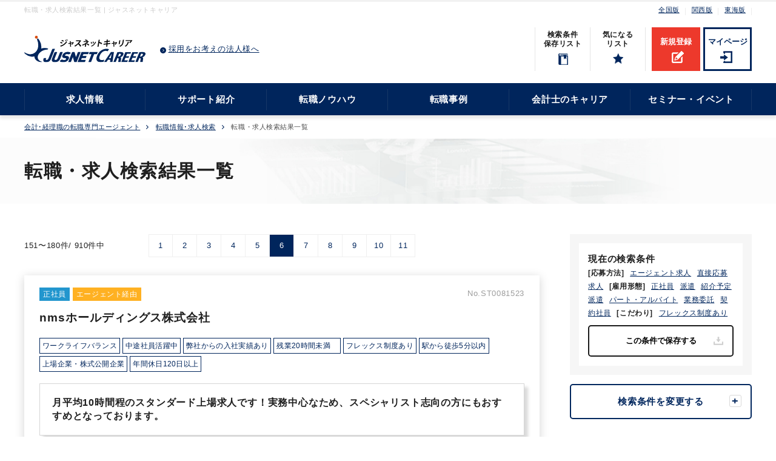

--- FILE ---
content_type: text/html; charset=utf8
request_url: https://career.jusnet.co.jp/search/list.php?app%5B0%5D=1&app%5B1%5D=2&emp%5B0%5D=1&emp%5B1%5D=2&emp%5B2%5D=3&emp%5B3%5D=4&emp%5B4%5D=5&emp%5B5%5D=6&so%5B0%5D=51&utm_source=&utm_medium=&pageID=6
body_size: 275004
content:
<!DOCTYPE html>
<html lang="ja">	
<head>
<title>転職・求人検索結果一覧 | ジャスネットキャリア</title>
<meta name="description" content="『ジャスネットキャリア』は、会計、税務、経理・財務分野に特化した業界最大級の求人情報サイトです。経理未経験可から会計プロフェッションまでの求人案件を取りそろえており、正社員、契約社員、パートタイム、派遣、フリーランスなど、希望の雇用形態にあわせた検索ができます。">

<meta charset="utf-8" />
<meta http-equiv="X-UA-Compatible" content="IE=edge">
<meta name="viewport" content="width=device-width, initial-scale=1.0">
<meta name="keywords" content="公認会計士,税理士,経理,転職,ジャスネットキャリア">
<meta name="robots" content="noindex" />
<meta property="fb:admins" content="100003222622398">
<link rel="shortcut icon" href="/search/assets/img/common/index.ico">
<link rel="stylesheet" href="/search/assets/css/common_sogabe.css" type="text/css" media="all">
<link rel="stylesheet" href="/search/assets/css/search/search.css" type="text/css" media="all">
<link rel="stylesheet" href="/search/assets/css/search/search_renewal.css" type="text/css" media="all">
<script src="/js/google_tagmanager.js" ></script>

<script src="https://ajax.googleapis.com/ajax/libs/jquery/3.3.1/jquery.min.js"></script>
	

	<script>
	

	$( function() {
		$(".favorite_btn").click(
		function(){
		  // モーダル等の表示をONにする処理を追加
		   $("#favorite--modal").fadeIn();
		   
		   $("#fav_login").attr("href", "https://career.jusnet.co.jp/entry/favorite/index.php?fav_flg=2");
		   $("#fav_new").attr("href", "https://signup.jusnet.co.jp/register?form_id=94").attr("target","_blank");

		   $('#favorite--modal .js-modal-close').on('click',function(){
		        $('#favorite--modal.js-modal').fadeOut();
		        return false;
		    });
  		});
	});
	</script>



<link rel="stylesheet" href="https://unpkg.com/microtip/microtip.css" type="text/css" media="all">
<link rel="stylesheet" href="./assets/css/search/search-modal.css" type="text/css" media="all">
</head>


<body>
  <header>
	<div class="head sp">
		<a class="entry" href="https://signup.jusnet.co.jp/register?form_id=10">新規登録</a>
		<a class="login" href="https://www.jusnet.co.jp/authenticate/mypage/login.php">マイページ</a>
		<a href="/"><img class="logo" src="https://img.jusnet.co.jp/career/common/logo.svg" alt="ジャスネットキャリア"></a>
		<a class="search" href="/search/">求人検索</a>
		<a class="menu">
			<span class="menu__line menu__line--top"></span>
			<span class="menu__line menu__line--center"></span>
			<span class="menu__line menu__line--bottom"></span>
		</a>
	</div>
	
	<div class="entry_login">
		<a class="entry" href="https://signup.jusnet.co.jp/register?form_id=10">新規登録</a>
		<a class="login" href="https://www.jusnet.co.jp/authenticate/mypage/login.php">マイページ</a>
	</div>
	
	<div class="head--bottom sp">
		<ul>
							<li class="save favorite_btn"><span>検索条件<br>保存リスト</span></span></li>
				<li class="favorite favorite_btn"><span>気になる<br>リスト</span></span></li>
					</ul>
	</div>

	<div class="tabs cf">
		<div class="tab_content active" id="home_content">
			<nav class="gnav">
				<div class="gnav__wrap">
					<div class="inner">
						<div class="top--01">
															<h1>転職・求人検索結果一覧 | ジャスネットキャリア</h1>
														<ul>
								<li><a href="/">全国版</a></li>
								<li><a href="/kansai/" target="_blank">関西版</a></li>
								<li><a href="/tokai/" target="_blank">東海版</a></li>
							</ul>
						</div>
						<div class="top--02">
							<div>
								<a href="/"><img src="https://img.jusnet.co.jp/career/common/logo.svg" alt="ジャスネットキャリア"></a>
							</div>
							<div><a class="adoption--btn" href="/corp/" target="_blank">採用をお考えの法人様へ</a></div>
							<div>
								<ul>
  																	<li class="save"><span>検索条件<br>保存リスト</span></li>
									<li class="favorite"><span>気になる<br>リスト</span></li>
																</ul>
								<a class="entry" href="https://signup.jusnet.co.jp/register?form_id=10">新規登録</a>
								<a class="login" href="https://www.jusnet.co.jp/authenticate/mypage/login.php">マイページ</a>
							</div>
						</div>
					</div>
					<div class="nav--01">
						<div class="inner">
							<ul class="gnavi--menu">
								<li class="menu__mega">
									<a href="javascript:void(0);" class="init-bottom">求人情報</a>
									<ul class="menu__second-level">
										<li><a href="/search/">求人検索 </a></li>
										<li><a href="/jobposting/list.php">直接応募できる求人</a></li>
										<li><a href="/entry/ac_office/step_0_entry.php">会計事務所の求人</a></li>
										<li><a href="/kansai/">関西エリアの転職</a></li>
										<li><a href="/tokai/">東海エリアの転職</a></li>
										<li><a href="/cpa/">公認会計士の転職</a></li>
										<li><a href="/tax/">税理士の転職</a></li>
										<li><a href="/keiri/">経理の転職</a></li>
									</ul>
								</li>
								<li class="menu__mega">
									<a href="javascript:void(0);" class="init-bottom">サポート紹介</a>
									<ul class="menu__second-level">
									   <li><a href="/support/">転職サポート紹介</a></li>
										<li><a href="/support/scout">スカウトサービス</a></li>
									   <li><a href="/support/agent_tokyo.php">エージェント紹介</a></li>
										<li><a href="/customer_voice/">転職に成功された｢みなさまの声｣</a></li>
									   <li><a href="/voice/index_tokyo.php">ご登録者からの面談評価</a></li>
									   <!--li><a href="/support/hikoukai.php">非公開求人とは</a></li-->
									   <!--li><a href="/support/job_trends.php">求人トレンド</a></li-->
									</ul>
								</li>
								<li class="menu__mega">
									<a href="javascript:void(0);" class="init-bottom">転職ノウハウ</a>
									<ul class="menu__second-level">
										<li><a href="/knowhow/">転職ノウハウ</a></li>
										<li><a href="/knowhow/knowhow_step3.php">履歴書の書き方</a></li>
										<li><a href="/knowhow/cv_index.php">職務経歴書の書き方</a></li>
										<li><a href="/resume/keiri/">経理の職務経歴書テンプレートと書き方</a></li>
										<li><a href="/resume/tool/">履歴書・職務経歴書 自動作成ツール</a></li>	
										<li><a href="/qa/cpa.php">公認会計士　転職Q&amp;A</a></li>
										<li><a href="/qa/tax.php">税理士 転職Q&amp;A</a></li>
										<li><a href="/qa/keiri.php">経理 転職Q&amp;A</a></li>
									</ul>
								</li>
								<li class="menu__mega">
									<a href="javascript:void(0);" class="init-bottom">転職事例</a>
									<ul class="menu__second-level">
									   <li><a href="/case/">転職事例</a></li>
									   <li><a href="/case/index_kaikeishi.php">公認会計士の転職事例</a></li>
									   <li><a href="/case/index_zeirishi.php">税理士の転職事例</a></li>
									   <li><a href="/case/index_keiri.php">経理の転職事例</a></li>
									   <li><a href="/case/index_consulting.php">コンサルタントの転職事例</a></li>
									   <li><a href="/case/index_other.php">IR・人事・労務の転職事例</a></li>
									</ul>
								</li>
								<li class="menu__mega">
									<a href="javascript:void(0);" class="init-bottom">会計士のキャリア</a>
									<ul class="menu__second-level">
										<li><a href="/magazine/magazine_index.php">Accountant's magazine</a></li>
										<li><a href="/careermatrix/">Career Matrix</a></li>
										<li><a href="/lp/cpa_career_plan/">公認会計士のキャリアマップ</a></li>
									</ul>
								</li>
								<li class="menu__mega">
									<a href="javascript:void(0);" class="init-bottom">セミナー・イベント</a>
									<ul class="menu__second-level">
										<li><a href="/event/">会計士・税理士のセミナー/イベント</a></li>
										<li><a href="/event/index_k.php">関西のセミナー/イベント</a></li>
										<li><a href="/event/index.php#kobetsu_link">個別登録会</a></li>
									</ul>
								</li>
							</ul>
						</div>
					</div>
				</div>	
			</nav>
		</div>
	</div>
</header>

<div id="save--modal" class="js-modal">
		<div class="modal__bg__login js-modal-close"></div>
		<div class="modal__content__login">
			<h3>「求人検索条件リスト」「気になるリスト」を確認・保存する場合は、ご登録 [無料] が必要です。</h3>
			<ul class="limited--cnt">
				<li>
					<div>
						<h4>新規登録</h4>
						<p><a href="https://www.jusnet.co.jp/about_service.html#service">弊社サービス</a>を初めてご利用される方</p>
					</div>
					<a href="https://signup.jusnet.co.jp/register?form_id=94" class="register" id="save_login" target="_blank">新規登録</a>
				</li>
				<li>
					<div>
						<h4>ログイン</h4>
						<p><a href="https://www.jusnet.co.jp/about_service.html#service">弊社サービス</a>にご登録済の方</p>
					</div>
					<a href="/entry/favorite/index.php?fav_flg=0" class="login">ログイン</a>
				</li>
			</ul>
			<a class="js-modal-close" href="">×</a>
		</div>
	</div>

	<div id="favorite--modal" class="js-modal">
		<div class="modal__bg__login js-modal-close"></div>
		<div class="modal__content__login">
			<h3>「求人検索条件リスト」「気になるリスト」を確認・保存する場合は、ご登録 [無料] が必要です。</h3>
			<ul class="limited--cnt">
				<li>
					<div>
						<h4>新規登録</h4>
						<p><a href="https://www.jusnet.co.jp/about_service.html#service">弊社サービス</a>を初めてご利用される方</p>
					</div>
					<a href="https://signup.jusnet.co.jp/register?form_id=94" id="fav_new" class="register" target="_blank">新規登録</a>
				</li>
				<li>
					<div>
						<h4>ログイン</h4>
						<p><a href="https://www.jusnet.co.jp/about_service.html#service">弊社サービス</a>にご登録済の方</p>
					</div>
					<a href="/entry/favorite/index.php?fav_flg=1" class="login" id="fav_login">ログイン</a>
				</li>
			</ul>
			<a class="js-modal-close" href="">×</a>
		</div>
	</div>


<!-- Load Facebook SDK for JavaScript -->
<div id="fb-root"></div>
<script>(function(d, s, id) {
	var js, fjs = d.getElementsByTagName(s)[0];
	if (d.getElementById(id)) return;
	js = d.createElement(s); js.id = id;
	js.src = "https://connect.facebook.net/ja_JP/sdk.js#xfbml=1&version=v3.0";
	fjs.parentNode.insertBefore(js, fjs);
}(document, 'script', 'facebook-jssdk'));
</script>


	
	<section class="inner">
		<ul class="breadcrumb pc">
		

							<li>
									<a href="/">会計･経理職の転職専門エージェント</a>
								</li>
							<li>
									<a href="/search/">転職情報･求人検索</a>
								</li>
							<li>
									転職・求人検索結果一覧
								</li>
						
		</ul>
	</section>
	
	<section class="h2bg">
	
		<div class="inner">
			<h2>転職・求人検索結果一覧</h2>
		</div>
	</section>
		
		<div class="content inner">
		
			
			<div class="search--layout--01">
				<main class="search--main">
				
					<!-- txt-03 -->
					
					
					<!-- form-01 -->
					
					
						
						
					
					
					
					
					<section class="search--list--02">

									
					<ul class="result">
					<p class="all--result">

					<div class="display--box">
					<p>151&#12316;180件/ 910件中</p>
						<div class="pagination">
							<a href="/search/list.php?app%5B0%5D=1&amp;app%5B1%5D=2&amp;emp%5B0%5D=1&amp;emp%5B1%5D=2&amp;emp%5B2%5D=3&amp;emp%5B3%5D=4&amp;emp%5B4%5D=5&amp;emp%5B5%5D=6&amp;so%5B0%5D=51&amp;utm_source=&amp;utm_medium=&amp;pageID=1" title="page 1" class="page 1"> 1 </a><a href="/search/list.php?app%5B0%5D=1&amp;app%5B1%5D=2&amp;emp%5B0%5D=1&amp;emp%5B1%5D=2&amp;emp%5B2%5D=3&amp;emp%5B3%5D=4&amp;emp%5B4%5D=5&amp;emp%5B5%5D=6&amp;so%5B0%5D=51&amp;utm_source=&amp;utm_medium=&amp;pageID=2" title="page 2" class="page 2"> 2 </a><a href="/search/list.php?app%5B0%5D=1&amp;app%5B1%5D=2&amp;emp%5B0%5D=1&amp;emp%5B1%5D=2&amp;emp%5B2%5D=3&amp;emp%5B3%5D=4&amp;emp%5B4%5D=5&amp;emp%5B5%5D=6&amp;so%5B0%5D=51&amp;utm_source=&amp;utm_medium=&amp;pageID=3" title="page 3" class="page 3"> 3 </a><a href="/search/list.php?app%5B0%5D=1&amp;app%5B1%5D=2&amp;emp%5B0%5D=1&amp;emp%5B1%5D=2&amp;emp%5B2%5D=3&amp;emp%5B3%5D=4&amp;emp%5B4%5D=5&amp;emp%5B5%5D=6&amp;so%5B0%5D=51&amp;utm_source=&amp;utm_medium=&amp;pageID=4" title="page 4" class="page 4"> 4 </a><a href="/search/list.php?app%5B0%5D=1&amp;app%5B1%5D=2&amp;emp%5B0%5D=1&amp;emp%5B1%5D=2&amp;emp%5B2%5D=3&amp;emp%5B3%5D=4&amp;emp%5B4%5D=5&amp;emp%5B5%5D=6&amp;so%5B0%5D=51&amp;utm_source=&amp;utm_medium=&amp;pageID=5" title="page 5" class="page 5"> 5 </a><a class='current' href=''>6</a><a href="/search/list.php?app%5B0%5D=1&amp;app%5B1%5D=2&amp;emp%5B0%5D=1&amp;emp%5B1%5D=2&amp;emp%5B2%5D=3&amp;emp%5B3%5D=4&amp;emp%5B4%5D=5&amp;emp%5B5%5D=6&amp;so%5B0%5D=51&amp;utm_source=&amp;utm_medium=&amp;pageID=7" title="page 7" class="page 7"> 7 </a><a href="/search/list.php?app%5B0%5D=1&amp;app%5B1%5D=2&amp;emp%5B0%5D=1&amp;emp%5B1%5D=2&amp;emp%5B2%5D=3&amp;emp%5B3%5D=4&amp;emp%5B4%5D=5&amp;emp%5B5%5D=6&amp;so%5B0%5D=51&amp;utm_source=&amp;utm_medium=&amp;pageID=8" title="page 8" class="page 8"> 8 </a><a href="/search/list.php?app%5B0%5D=1&amp;app%5B1%5D=2&amp;emp%5B0%5D=1&amp;emp%5B1%5D=2&amp;emp%5B2%5D=3&amp;emp%5B3%5D=4&amp;emp%5B4%5D=5&amp;emp%5B5%5D=6&amp;so%5B0%5D=51&amp;utm_source=&amp;utm_medium=&amp;pageID=9" title="page 9" class="page 9"> 9 </a><a href="/search/list.php?app%5B0%5D=1&amp;app%5B1%5D=2&amp;emp%5B0%5D=1&amp;emp%5B1%5D=2&amp;emp%5B2%5D=3&amp;emp%5B3%5D=4&amp;emp%5B4%5D=5&amp;emp%5B5%5D=6&amp;so%5B0%5D=51&amp;utm_source=&amp;utm_medium=&amp;pageID=10" title="page 10" class="page 10"> 10 </a><a href="/search/list.php?app%5B0%5D=1&amp;app%5B1%5D=2&amp;emp%5B0%5D=1&amp;emp%5B1%5D=2&amp;emp%5B2%5D=3&amp;emp%5B3%5D=4&amp;emp%5B4%5D=5&amp;emp%5B5%5D=6&amp;so%5B0%5D=51&amp;utm_source=&amp;utm_medium=&amp;pageID=11" title="page 11" class="page 11"> 11 </a>
						</div>
					</div>


																		
							<li>
								<div class="kno cf">
																		<span class="tag staff">正社員</span>
									
																			<span class="tag agent">エージェント経由</span>
																		<span class="number st">No.ST0081523</span>
								</div>
																	<h3 class="cname">
										<span><a href="/search/detail.php?kno=ST0081523">nmsホールディングス株式会社</a></span>
									</h3>
																<nav class="keyword--list">
																		<a href="/search/list.php?so[]=25">ワークライフバランス</a>
																		<a href="/search/list.php?so[]=30">中途社員活躍中</a>
																		<a href="/search/list.php?so[]=34">弊社からの入社実績あり</a>
																		<a href="/search/list.php?so[]=47">残業20時間未満　</a>
																		<a href="/search/list.php?so[]=51">フレックス制度あり</a>
																		<a href="/search/list.php?so[]=69">駅から徒歩5分以内</a>
																		<a href="/search/list.php?so[]=72">上場企業・株式公開企業</a>
																		<a href="/search/list.php?so[]=110">年間休日120日以上</a>
									
								</nav>
																	<h3 class="cname title">
										<span><a href="/search/detail.php?kno=ST0081523">月平均10時間程のスタンダード上場求人です！実務中心なため、スペシャリスト志向の方にもおすすめとなっております。</a></span>
									</h3>
																<table>
																				<tr>
											<th>雇用形態</th>
											<td><p class="over">正社員</p></td>

										</tr>
																																																												<tr>
											<th>職種</th>
											<td>
												<p class="over">
												経理（連結決算）
																								、
													経理（開示資料作成）
																																					、
													経理（決算業務）
																									</p>
											</td>
										</tr>
																			
																				<tr>
											<th>仕事内容</th>
                      
											<!--<td>具体的には、以下業務を能力に応じて担当いただきます。<br />
・一部グループ会社の単体決算業務（月次、四半期、年次決算締め）<br />
・国内外グループ会社の連結決算業務（nmsHDグループ全体の連結精算表、子会社サブ連結）<br />
・開示資料作成（有価証券報告書、決算短信の作成。複数のメンバーで対応）<br />
・監査法人対応<br />
・中期経営計画立案、進捗管理、課題抽出<br />
・予算策定、予実管理...</td>-->
											<td><p class="over">具体的には、以下業務を能力に応じて担当いただきます。<br />
・一部グループ会社の単体決算業務（月次、四半期、年次決算締め）<br />
・国内外グループ会社の連結決算業務（nmsHDグループ全体の連結精算表、子会社サブ連結）<br />
・開示資料作成（有価証券報告書、決算短信の作成。複数のメンバーで対応）<br />
・監査法人対応<br />
・中期経営計画立案、進捗管理、課題抽出<br />
・予算策定、予実管理<br />
・経営層への各種報告資料（経営分析等）資料作成、プレゼンテーション<br />
<br />
★当初は下記業務からスタートしていただく予定です。<br />
・単体決算業務（月次、四半期、年次決算）<br />
・開示資料作成(役割を決めてローテーションで行う）<br />
・親会社側での連結決算業務（業務経験に応じ、範囲を決めてお任せします。）<br />
<br />
★将来的には下記の業務にも携わっていただきたいと考えています。<br />
・決算短信、有価証券報告書の総括<br />
・海外子会社の決算等についての指導及びマネジメント<br />
・税務<br />
・M＆A等プロジェクトへの経理的側面からの参画</p></td>
										</tr>
																																																		<tr>
											<th>応募条件</th>
                      
											<!--<td>■必須要件<br />
上場企業での経理部門経験５年以上<br />
<br />
■歓迎要件<br />
・親会社側での連結決算経験<br />
・上場子会社の決算をまとめられること<br />
・有価証券報告書などの開示書類の作成<br />
※上記業務の補助業務の経験も可。</td>-->
											<td><p class="over">■必須要件<br />
上場企業での経理部門経験５年以上<br />
<br />
■歓迎要件<br />
・親会社側での連結決算経験<br />
・上場子会社の決算をまとめられること<br />
・有価証券報告書などの開示書類の作成<br />
※上記業務の補助業務の経験も可。</p></td>
										</tr>
																														<tr>
											<th>勤務地</th>
											<td><p class="over">東京都新宿区 </p></td>
										</tr>
																														<tr>
											<th>業種</th>
											<td><p class="over">IT・情報通信（ソフトウェア・ハードウェア）</p></td>
										</tr>
																														<tr>
											<th>ポジション</th>
											<td><p class="over">マネージャー・課長級</p></td>
										</tr>
										
																																<tr>
												<th>給与・待遇</th>
												<td><p class="over">540万円 &#12316; 850万円</p></td>
											</tr>
																					
																													</table>
																		<div class="appeal">
										<h4>アピールポイント</h4>
										<div class="appeal--box">
											<p>スタンダード上場企業にて、経理部門のマネージャー候補職の募集です。<br />
また社風としましては、社員の半数以上が中途入社社員のため、従来のやり方にとらわれず、<br />
業務の改善などの提案も受け入れていただきやすい環境となっております。<br />
グループを率いるホールディングスカンパニーとして、様々なテーマ・課題解決に向けて、前向きに取り組んでいただける方がマッチしそうです。<br />
ゆくゆくはグループ会社の経営層と共に経理管理や数値分析など、経営企画などのキャリアも築いていけます。<br />
<br />
働き方も業務量に合わせて、フレックスは柔軟にご対応いただけます。<br />
リモートワークにつきましては、業務によっては申請してご活用可能です。<br />
そのため、所定時間で効率よく働くことを意識している社風である点やフレックス制度で出退勤を柔軟にでき、<br />
また製造業のグループ会社は経理が独立しており、レポートラインが整っておりますので、<br />
残業月平均10時間程と、ワークライフバランスも整えやすいです。</p>
										</div>
									</div>
																	<div class="link">
									<span id="fav_span_ST0081523"></span>
									
																											<form id="form_ST0081523">
											<input type="hidden" name="entry_id" value="">
											<input type="button" class="favorite_btn" value="気になる" id="insFacvBtn_ST0081523">
																					<input type="hidden" name="type" value="98">
											<input type="hidden" name="jobnum" value="ST0081523">
																					<input type="hidden" name="jobid" value="a02TL00000aTJdfYAG">
											<input type="hidden" name="title" value="月平均10時間程のスタンダード上場求人です！実務中心なため、スペシャリスト志向の方にもおすすめとなっております。">
										</form>
																										<span id="fav_span_ST0081523"></span>
									<a href="/search/detail.php?kno=ST0081523">求人詳細を見る</a>
								</div>
							</li>
																											
							<li>
								<div class="kno cf">
																		<span class="tag staff">正社員</span>
									
																			<span class="tag agent">エージェント経由</span>
																		<span class="number st">No.ST0081522</span>
								</div>
																	<h3 class="cname">
										<span><a href="/search/detail.php?kno=ST0081522">nmsホールディングス株式会社</a></span>
									</h3>
																<nav class="keyword--list">
																		<a href="/search/list.php?so[]=7">採用人数2名以上</a>
																		<a href="/search/list.php?so[]=25">ワークライフバランス</a>
																		<a href="/search/list.php?so[]=30">中途社員活躍中</a>
																		<a href="/search/list.php?so[]=34">弊社からの入社実績あり</a>
																		<a href="/search/list.php?so[]=47">残業20時間未満　</a>
																		<a href="/search/list.php?so[]=51">フレックス制度あり</a>
																		<a href="/search/list.php?so[]=69">駅から徒歩5分以内</a>
																		<a href="/search/list.php?so[]=72">上場企業・株式公開企業</a>
																		<a href="/search/list.php?so[]=110">年間休日120日以上</a>
									
								</nav>
																	<h3 class="cname title">
										<span><a href="/search/detail.php?kno=ST0081522">【経理部門メンバー職 】年間休日120日以上/フレックスタイム制/残業少なめ◎</a></span>
									</h3>
																<table>
																				<tr>
											<th>雇用形態</th>
											<td><p class="over">正社員</p></td>

										</tr>
																																																												<tr>
											<th>職種</th>
											<td>
												<p class="over">
												経理（月次決算業務）
																								、
													経理（税務）
																																					、
													経理（その他（経理））
																									</p>
											</td>
										</tr>
																			
																				<tr>
											<th>仕事内容</th>
                      
											<!--<td>具体的には、以下業務を能力に応じて担当いただきます。<br />
（入社当初はグループ会社の経理業務を担っていただきます）<br />
・グループ会社に関する伝票確認<br />
・グループ会社の単体決算業務（月次、四半期、年次決算締め。）<br />
・国内外グループ会社のサブ連結決算業務（平均1～2社程度）<br />
・監査法人対応（担当するグループ会社に関する問合せ対応中心）<br />
・担当するグループ会社の経営層への報告資料の作成...</td>-->
											<td><p class="over">具体的には、以下業務を能力に応じて担当いただきます。<br />
（入社当初はグループ会社の経理業務を担っていただきます）<br />
・グループ会社に関する伝票確認<br />
・グループ会社の単体決算業務（月次、四半期、年次決算締め。）<br />
・国内外グループ会社のサブ連結決算業務（平均1～2社程度）<br />
・監査法人対応（担当するグループ会社に関する問合せ対応中心）<br />
・担当するグループ会社の経営層への報告資料の作成<br />
・税務関連（担当するグループ会社に関する事項）<br />
・海外グループ会社の決算等についての指導及びマネジメント<br />
<br />
★将来的には下記の業務にも携わっていただきたいと考えています。<br />
・連結決算業務（業務経験に応じ、範囲を決めてお任せします。）<br />
・開示資料作成（有価証券報告書、決算短信の作成。複数のメンバーで対応。）<br />
・決算短信、有価証券報告書の総括<br />
・M＆A等プロジェクトへの経理的側面からの参画</p></td>
										</tr>
																																																		<tr>
											<th>応募条件</th>
                      
											<!--<td>■必須要件<br />
上場企業、または上場子会社での経理部門経験３年以上<br />
　※例：本社経理、支店経理、<br />
■歓迎要件<br />
・人材サービス業企業での経理経験<br />
・製造業企業での経理経験</td>-->
											<td><p class="over">■必須要件<br />
上場企業、または上場子会社での経理部門経験３年以上<br />
　※例：本社経理、支店経理、<br />
■歓迎要件<br />
・人材サービス業企業での経理経験<br />
・製造業企業での経理経験</p></td>
										</tr>
																														<tr>
											<th>勤務地</th>
											<td><p class="over">東京都新宿区 </p></td>
										</tr>
																														<tr>
											<th>業種</th>
											<td><p class="over">IT・情報通信（ソフトウェア・ハードウェア）</p></td>
										</tr>
																														<tr>
											<th>ポジション</th>
											<td><p class="over">スタッフ・担当級</p></td>
										</tr>
										
																																<tr>
												<th>給与・待遇</th>
												<td><p class="over">450万円 &#12316; 550万円</p></td>
											</tr>
																					
																													</table>
																		<div class="appeal">
										<h4>アピールポイント</h4>
										<div class="appeal--box">
											<p>■会社の魅力<br />
・社員の半数以上が中途入社社員のため、新たな挑戦や業務の改善、改革を提案しやすい環境です。<br />
・グループを率いるホールディングスカンパニーとして、様々なテーマ・課題解決に向けて物事のスピード感と変化に富んだ環境でもあるため、短期間により多くの経験ができることから、自ら市場価値を高める成長意欲のある方からの応募をお待ちしております。</p>
										</div>
									</div>
																	<div class="link">
									<span id="fav_span_ST0081522"></span>
									
																											<form id="form_ST0081522">
											<input type="hidden" name="entry_id" value="">
											<input type="button" class="favorite_btn" value="気になる" id="insFacvBtn_ST0081522">
																					<input type="hidden" name="type" value="98">
											<input type="hidden" name="jobnum" value="ST0081522">
																					<input type="hidden" name="jobid" value="a02TL00000aT8WxYAK">
											<input type="hidden" name="title" value="【経理部門メンバー職 】年間休日120日以上/フレックスタイム制/残業少なめ◎">
										</form>
																										<span id="fav_span_ST0081522"></span>
									<a href="/search/detail.php?kno=ST0081522">求人詳細を見る</a>
								</div>
							</li>
																											
							<li>
								<div class="kno cf">
																		<span class="tag staff">正社員</span>
									
																			<span class="tag agent">エージェント経由</span>
																		<span class="number st">No.CT0081483</span>
								</div>
																	<h3 class="cname">
										<span><a href="/search/detail.php?kno=CT0081483">ペンデル税理士法人</a></span>
									</h3>
																<nav class="keyword--list">
																		<a href="/search/list.php?so[]=7">採用人数2名以上</a>
																		<a href="/search/list.php?so[]=25">ワークライフバランス</a>
																		<a href="/search/list.php?so[]=29">女性管理職登用実績有り</a>
																		<a href="/search/list.php?so[]=30">中途社員活躍中</a>
																		<a href="/search/list.php?so[]=35">在宅ワーク制度あり</a>
																		<a href="/search/list.php?so[]=47">残業20時間未満　</a>
																		<a href="/search/list.php?so[]=51">フレックス制度あり</a>
																		<a href="/search/list.php?so[]=69">駅から徒歩5分以内</a>
																		<a href="/search/list.php?so[]=76">女性活躍中</a>
																		<a href="/search/list.php?so[]=97">研修・資格取得支援</a>
																		<a href="/search/list.php?so[]=103">退職金制度</a>
																		<a href="/search/list.php?so[]=105">育児・託児支援制度</a>
																		<a href="/search/list.php?so[]=110">年間休日120日以上</a>
									
								</nav>
																	<h3 class="cname title">
										<span><a href="/search/detail.php?kno=CT0081483">【フレックスタイム・在宅勤務あり / 残業少なめ / 福利厚生充実】
クライアントワークを中心に経験を積める税理士法人で税務スタッフの募集！</a></span>
									</h3>
																<table>
																				<tr>
											<th>雇用形態</th>
											<td><p class="over">正社員</p></td>

										</tr>
																																																												<tr>
											<th>職種</th>
											<td>
												<p class="over">
												法人税・顧問業務（税務）												、
													財務・会計																								</p>
											</td>
										</tr>
																			
																				<tr>
											<th>仕事内容</th>
                      
											<!--<td>入社後、税務会計担当の即戦力として顧問先の担当をお任せします。<br />
近頃、連結決算や税効果会計が必要な規模の大きい顧客からの引き合いが増加しており、これらのスキルがあればさらに優遇いたします。<br />
<br />
具体的には…<br />
<br />
■決算・申告書作成～連結決算や税効果会計<br />
■巡回監査<br />
■各種相談対応 等 （※専門の業務サポート室に会計入力依頼可）</td>-->
											<td><p class="over">入社後、税務会計担当の即戦力として顧問先の担当をお任せします。<br />
近頃、連結決算や税効果会計が必要な規模の大きい顧客からの引き合いが増加しており、これらのスキルがあればさらに優遇いたします。<br />
<br />
具体的には…<br />
<br />
■決算・申告書作成～連結決算や税効果会計<br />
■巡回監査<br />
■各種相談対応 等 （※専門の業務サポート室に会計入力依頼可）</p></td>
										</tr>
																																								<tr>
											<th>活かせる資格</th>
											<td><p class="over">税理士/税理士　シングルマスター/税理士　ダブルマスター/税理士試験　１科目合格/税理士試験　２科目合格/税理士試験　３科目合格/税理士試験　４科目合格/日商簿記　１級/日商簿記　２級</p></td>
										</tr>
																														<tr>
											<th>応募条件</th>
                      
											<!--<td>【いずれか必須】<br />
■税理士事務所での巡回経験<br />
■税理士事務所での財務・会計経験をお持ちの方</td>-->
											<td><p class="over">【いずれか必須】<br />
■税理士事務所での巡回経験<br />
■税理士事務所での財務・会計経験をお持ちの方</p></td>
										</tr>
																														<tr>
											<th>勤務地</th>
											<td><p class="over">東京都新宿区 </p></td>
										</tr>
																														<tr>
											<th>業種</th>
											<td><p class="over">監査法人・税理士法人・コンサルティングファーム（税理士法人）</p></td>
										</tr>
																														<tr>
											<th>ポジション</th>
											<td><p class="over">スタッフ・担当級</p></td>
										</tr>
										
																																<tr>
												<th>給与・待遇</th>
												<td><p class="over">450万円 &#12316; 900万円</p></td>
											</tr>
																					
																													</table>
																		<div class="appeal">
										<h4>アピールポイント</h4>
										<div class="appeal--box">
											<p>1人で抱え込まないのが強みの同社。「顧問先をもてたのはいいが、まったくフォローがない…」という経験をしている方もいるかもしれませんが、同法人ではチームプレーをモットーにしており、税理士資格保有者も、何かあればサポートする体制ですのでご安心ください。<br />
<br />
また、同社は『法人チーム』『資産税チーム』『医業経営支援部』の3つのチームに分かれており、今回は法人チームの募集です。<br />
クライアントの売上規模は数億～数十億円ほどがボリュームゾーンとなっており、<br />
記帳代行業務などのルーティンワークは、サポートスタッフが行ってくれるため、<br />
クライアントワークを中心とした顧問業務に携わっていただきます。<br />
<br />
そのため、クライアントの課題に対する提案やサポートを中心に行っていただくことを期待しており、<br />
クライアントとのコミュニケーションをしっかりと取りたいという方にオススメです。</p>
										</div>
									</div>
																	<div class="link">
									<span id="fav_span_CT0081483"></span>
									
																											<form id="form_CT0081483">
											<input type="hidden" name="entry_id" value="">
											<input type="button" class="favorite_btn" value="気になる" id="insFacvBtn_CT0081483">
																					<input type="hidden" name="type" value="98">
											<input type="hidden" name="jobnum" value="CT0081483">
																					<input type="hidden" name="jobid" value="a02TL00000aBI6cYAG">
											<input type="hidden" name="title" value="【フレックスタイム・在宅勤務あり / 残業少なめ / 福利厚生充実】
クライアントワークを中心に経験を積める税理士法人で税務スタッフの募集！">
										</form>
																										<span id="fav_span_CT0081483"></span>
									<a href="/search/detail.php?kno=CT0081483">求人詳細を見る</a>
								</div>
							</li>
																											
							<li>
								<div class="kno cf">
																		<span class="tag staff">正社員</span>
									
																			<span class="tag agent">エージェント経由</span>
																		<span class="number st">No.ST0081332</span>
								</div>
																	<h3 class="cname">
										<span><a href="/search/detail.php?kno=ST0081332">三崎未来ホールディングス株式会社</a></span>
									</h3>
																<nav class="keyword--list">
																		<a href="/search/list.php?so[]=19">原則転勤なし</a>
																		<a href="/search/list.php?so[]=25">ワークライフバランス</a>
																		<a href="/search/list.php?so[]=51">フレックス制度あり</a>
																		<a href="/search/list.php?so[]=60">所定労働時間8時間未満</a>
																		<a href="/search/list.php?so[]=69">駅から徒歩5分以内</a>
																		<a href="/search/list.php?so[]=79">オフィスカジュアルOK</a>
																		<a href="/search/list.php?so[]=109">完全週休2日制</a>
																		<a href="/search/list.php?so[]=110">年間休日120日以上</a>
									
								</nav>
																	<h3 class="cname title">
										<span><a href="/search/detail.php?kno=ST0081332">〈財務担当/経理部門のスタートメンバー募集！〉
◎働きやすい職場環境：標準労働時間7時間、年間125日休み（土日祝休）、フレックス制度も有り</a></span>
									</h3>
																<table>
																				<tr>
											<th>雇用形態</th>
											<td><p class="over">正社員</p></td>

										</tr>
																																																												<tr>
											<th>職種</th>
											<td>
												<p class="over">
												経理（財務）
																																				</p>
											</td>
										</tr>
																			
																				<tr>
											<th>仕事内容</th>
                      
											<!--<td>不動産事業を中心に、売り上げも上がってきております！<br />
【具体的には・・】<br />
ご経験に応じて、財務スタッフとして財務周りを中心に以下の業務をお任せします。<br />
※新たに体制を構築する段階ですので、財務業務以外にも、様々な業務に柔軟にご対応いただく必要があります。<br />
・事業資金繰り・事業資金調達、融資・資産運用・事業資金調達・金融、融資先開拓の問題解決...</td>-->
											<td><p class="over">不動産事業を中心に、売り上げも上がってきております！<br />
【具体的には・・】<br />
ご経験に応じて、財務スタッフとして財務周りを中心に以下の業務をお任せします。<br />
※新たに体制を構築する段階ですので、財務業務以外にも、様々な業務に柔軟にご対応いただく必要があります。<br />
・事業資金繰り・事業資金調達、融資・資産運用・事業資金調達・金融、融資先開拓の問題解決<br />
・会社全体の資金安全の確保とビジネス運営の支援・管理・統制<br />
・税理士や会計士、銀行と連携・折衝<br />
・現預金管理・債権、債務管理<br />
・給与計算、勤怠管理、帳簿作成<br />
・管理、経費精算,月次・年次決算書の作成<br />
・申告・納税手続き、年末調整対応　・その他、経営上の財務企画<br />
・経理体制構築に伴う業務改善・提案等。</p></td>
										</tr>
																																								<tr>
											<th>活かせる資格</th>
											<td><p class="over">日商簿記　２級/日商簿記　３級</p></td>
										</tr>
																														<tr>
											<th>応募条件</th>
                      
											<!--<td>【必須】財務の実務経験<br />
【歓迎】不動産業界での経験<br />
・【求める人物像】<br />
・他責ではなく自責で、柔軟な姿勢で業務を進められる方<br />
・オープンコミュニケーションを通して、顧客やメンバーとの円滑な連携ができる方...</td>-->
											<td><p class="over">【必須】財務の実務経験<br />
【歓迎】不動産業界での経験<br />
・【求める人物像】<br />
・他責ではなく自責で、柔軟な姿勢で業務を進められる方<br />
・オープンコミュニケーションを通して、顧客やメンバーとの円滑な連携ができる方<br />
（※同社のホウレンソウは、報告・“連携”・相談を意味しており、コミュニケーションを大切にする社風です）</p></td>
										</tr>
																														<tr>
											<th>勤務地</th>
											<td><p class="over">東京都渋谷区 </p></td>
										</tr>
																														<tr>
											<th>業種</th>
											<td><p class="over">不動産・建設（不動産）</p></td>
										</tr>
																														<tr>
											<th>ポジション</th>
											<td><p class="over">スタッフ・担当級</p></td>
										</tr>
										
																																<tr>
												<th>給与・待遇</th>
												<td><p class="over">600万円 &#12316; 1,000万円</p></td>
											</tr>
																					
																													</table>
																		<div class="appeal">
										<h4>アピールポイント</h4>
										<div class="appeal--box">
											<p>当社では、持続可能な開発目標（SDG's）に沿った事業を展開し、環境と社会に配慮した未来を目指しています。<br />
地域会社と協力し、地域の活性化と経済の持続可能な成長を支える取り組みを行います。<br />
三崎社長はこれらの活動を通じて、経済・環境・社会のバランスを取りながら、<br />
すべての人によってより良い未来を創造することを目指しています。<br />
事業拡大に伴い、事業の経理および財務を監督・管理し、<br />
さらに事業を拡大するために、経理課長候補ポジションより牽引してくださる経験豊富で柔軟な方を募集する運びとなりました。</p>
										</div>
									</div>
																	<div class="link">
									<span id="fav_span_ST0081332"></span>
									
																											<form id="form_ST0081332">
											<input type="hidden" name="entry_id" value="">
											<input type="button" class="favorite_btn" value="気になる" id="insFacvBtn_ST0081332">
																					<input type="hidden" name="type" value="98">
											<input type="hidden" name="jobnum" value="ST0081332">
																					<input type="hidden" name="jobid" value="a02TL00000ZAmglYAD">
											<input type="hidden" name="title" value="〈財務担当/経理部門のスタートメンバー募集！〉
◎働きやすい職場環境：標準労働時間7時間、年間125日休み（土日祝休）、フレックス制度も有り">
										</form>
																										<span id="fav_span_ST0081332"></span>
									<a href="/search/detail.php?kno=ST0081332">求人詳細を見る</a>
								</div>
							</li>
																											
							<li>
								<div class="kno cf">
																		<span class="tag staff">正社員</span>
									
																			<span class="tag agent">エージェント経由</span>
																		<span class="number st">No.ST0081331</span>
								</div>
																	<h3 class="cname">
										<span><a href="/search/detail.php?kno=ST0081331">三崎未来ホールディングス株式会社</a></span>
									</h3>
																<nav class="keyword--list">
																		<a href="/search/list.php?so[]=19">原則転勤なし</a>
																		<a href="/search/list.php?so[]=25">ワークライフバランス</a>
																		<a href="/search/list.php?so[]=51">フレックス制度あり</a>
																		<a href="/search/list.php?so[]=60">所定労働時間8時間未満</a>
																		<a href="/search/list.php?so[]=69">駅から徒歩5分以内</a>
																		<a href="/search/list.php?so[]=79">オフィスカジュアルOK</a>
																		<a href="/search/list.php?so[]=110">年間休日120日以上</a>
									
								</nav>
																	<h3 class="cname title">
										<span><a href="/search/detail.php?kno=ST0081331">◎経理部門のスタートメンバー募集！◎標準労働時間7時間、年間125日休み（土日祝休）、フレックス制度あり</a></span>
									</h3>
																<table>
																				<tr>
											<th>雇用形態</th>
											<td><p class="over">正社員</p></td>

										</tr>
																																																												<tr>
											<th>職種</th>
											<td>
												<p class="over">
												経理（月次決算業務）
																								、
													経理（決算業務）
																																					</p>
											</td>
										</tr>
																			
																				<tr>
											<th>仕事内容</th>
                      
											<!--<td>不動産事業中心に展開しており、売り上げも上がってきております！<br />
今後の展望として、すでに新規事業（EVバイク）も発足しており、CFOとして新規事業（EVバイク）への参画もお願いします！！<br />
一から経理体制を構築していただきますので、とにかく動きながら、柔軟に取り組んでいただく姿勢が求められます。<br />
【具体的には・・】<br />
経理スタッフとして以下の業務をお任せします。<br />
・帳簿作成・管理<br />
・経費精算...</td>-->
											<td><p class="over">不動産事業中心に展開しており、売り上げも上がってきております！<br />
今後の展望として、すでに新規事業（EVバイク）も発足しており、CFOとして新規事業（EVバイク）への参画もお願いします！！<br />
一から経理体制を構築していただきますので、とにかく動きながら、柔軟に取り組んでいただく姿勢が求められます。<br />
【具体的には・・】<br />
経理スタッフとして以下の業務をお任せします。<br />
・帳簿作成・管理<br />
・経費精算<br />
・月次・年次決算書の作成・申告<br />
・納税手続き<br />
・年末調整対応　<br />
・経理体制構築に伴う業務改善・提案等<br />
※新たに体制を構築する段階ですので、上記記載の業務以外にも様々な業務に柔軟にご対応いただく必要があります。</p></td>
										</tr>
																																								<tr>
											<th>活かせる資格</th>
											<td><p class="over">日商簿記　２級/日商簿記　３級</p></td>
										</tr>
																														<tr>
											<th>応募条件</th>
                      
											<!--<td>【必須】月次・年次決算のご経験　　　※会計事務所経験者も歓迎<br />
【歓迎】不動産業界での経理経験<br />
・【求める人物像】<br />
・他責ではなく自責で、柔軟な姿勢で業務を進められる方<br />
・オープンコミュニケーションを通して、顧客やメンバーとの円滑な連携ができる方...</td>-->
											<td><p class="over">【必須】月次・年次決算のご経験　　　※会計事務所経験者も歓迎<br />
【歓迎】不動産業界での経理経験<br />
・【求める人物像】<br />
・他責ではなく自責で、柔軟な姿勢で業務を進められる方<br />
・オープンコミュニケーションを通して、顧客やメンバーとの円滑な連携ができる方<br />
（※同社のホウレンソウは、報告・“連携”・相談を意味しており、コミュニケーションを大切にする社風です）</p></td>
										</tr>
																														<tr>
											<th>勤務地</th>
											<td><p class="over">東京都渋谷区 </p></td>
										</tr>
																														<tr>
											<th>業種</th>
											<td><p class="over">不動産・建設（不動産）</p></td>
										</tr>
																														<tr>
											<th>ポジション</th>
											<td><p class="over">スタッフ・担当級</p></td>
										</tr>
										
																																<tr>
												<th>給与・待遇</th>
												<td><p class="over">450万円 &#12316; 700万円</p></td>
											</tr>
																					
																													</table>
																		<div class="appeal">
										<h4>アピールポイント</h4>
										<div class="appeal--box">
											<p>当社では、持続可能な開発目標（SDG's）に沿った事業を展開し、環境と社会に配慮した未来を目指しています。<br />
地域会社と協力し、地域の活性化と経済の持続可能な成長を支える取り組みを行います。<br />
三崎社長はこれらの活動を通じて、経済・環境・社会のバランスを取りながら、<br />
すべての人によってより良い未来を創造することを目指しています。<br />
事業拡大に伴い、事業の経理および財務を監督・管理し、<br />
さらに事業を拡大するために、経理課長候補ポジションより牽引してくださる経験豊富で柔軟な方を募集する運びとなりました。</p>
										</div>
									</div>
																	<div class="link">
									<span id="fav_span_ST0081331"></span>
									
																											<form id="form_ST0081331">
											<input type="hidden" name="entry_id" value="">
											<input type="button" class="favorite_btn" value="気になる" id="insFacvBtn_ST0081331">
																					<input type="hidden" name="type" value="98">
											<input type="hidden" name="jobnum" value="ST0081331">
																					<input type="hidden" name="jobid" value="a02TL00000ZBNUzYAP">
											<input type="hidden" name="title" value="◎経理部門のスタートメンバー募集！◎標準労働時間7時間、年間125日休み（土日祝休）、フレックス制度あり">
										</form>
																										<span id="fav_span_ST0081331"></span>
									<a href="/search/detail.php?kno=ST0081331">求人詳細を見る</a>
								</div>
							</li>
																											
							<li>
								<div class="kno cf">
									<span class="new tag">NEW</span>									<span class="tag staff">正社員</span>
									
																			<span class="tag agent">エージェント経由</span>
																		<span class="number st">No.ST0081221</span>
								</div>
																	<h3 class="cname">
										<span><a href="/search/detail.php?kno=ST0081221">株式会社テイクアンドギヴ・ニーズ</a></span>
									</h3>
																<nav class="keyword--list">
																		<a href="/search/list.php?so[]=9">管理職・マネジメント経験歓迎</a>
																		<a href="/search/list.php?so[]=25">ワークライフバランス</a>
																		<a href="/search/list.php?so[]=47">残業20時間未満　</a>
																		<a href="/search/list.php?so[]=51">フレックス制度あり</a>
																		<a href="/search/list.php?so[]=53">10時以降出社OK</a>
																		<a href="/search/list.php?so[]=55">16時以前退社OK</a>
																		<a href="/search/list.php?so[]=69">駅から徒歩5分以内</a>
																		<a href="/search/list.php?so[]=72">上場企業・株式公開企業</a>
																		<a href="/search/list.php?so[]=76">女性活躍中</a>
																		<a href="/search/list.php?so[]=105">育児・託児支援制度</a>
																		<a href="/search/list.php?so[]=107">土日祝休み</a>
																		<a href="/search/list.php?so[]=109">完全週休2日制</a>
																		<a href="/search/list.php?so[]=110">年間休日120日以上</a>
									
								</nav>
																	<h3 class="cname title">
										<span><a href="/search/detail.php?kno=ST0081221">【東京】経理マネージャー候補/業界最大手・東証プライム上場で安定◎/残業30h以内/フレックス制</a></span>
									</h3>
																<table>
																				<tr>
											<th>雇用形態</th>
											<td><p class="over">正社員</p></td>

										</tr>
																																																												<tr>
											<th>職種</th>
											<td>
												<p class="over">
												経理（決算業務）
																								、
													経理（連結決算）
																																					、
													経理（開示資料作成）
																									</p>
											</td>
										</tr>
																			
																				<tr>
											<th>仕事内容</th>
                      
											<!--<td>プレイングマネージャーとして、子会社の経理を中心にお任せします。<br />
現在はメンバーが1社ずつ担当をしている状況ですが、今後組織として、単体決算や開示業務、監査対応を行う本社チームと子<br />
会社の決算を行いながら連結業務まで行う連結チームに分けていきたいと考えています。そのためメンバー3-4名をマネジメント...</td>-->
											<td><p class="over">プレイングマネージャーとして、子会社の経理を中心にお任せします。<br />
現在はメンバーが1社ずつ担当をしている状況ですが、今後組織として、単体決算や開示業務、監査対応を行う本社チームと子<br />
会社の決算を行いながら連結業務まで行う連結チームに分けていきたいと考えています。そのためメンバー3-4名をマネジメント<br />
していただきながら、子会社5社の決算業務を担い、連結業務も現部長と共に行っていただく想定です。<br />
【業務内容】<br />
・子会社の月次／年次決算<br />
・連結決算業務（子会社5社）<br />
・メンバーマネジメント<br />
※現在子会社には経理担当はおらず、メンバー内で1社ずつ業務を担当しています。<br />
※今後開示業務や監査対応などスキルの幅を広げていただくことも可能です。</p></td>
										</tr>
																																																		<tr>
											<th>応募条件</th>
                      
											<!--<td>■必須要件<br />
・事業会社での年次決算業務のご経験がある方<br />
・メンバーマネジメントのご経験がある方<br />
■歓迎条件<br />
・日商簿記1、2級の資格<br />
・上場会社での決算業務の経験</td>-->
											<td><p class="over">■必須要件<br />
・事業会社での年次決算業務のご経験がある方<br />
・メンバーマネジメントのご経験がある方<br />
■歓迎条件<br />
・日商簿記1、2級の資格<br />
・上場会社での決算業務の経験</p></td>
										</tr>
																														<tr>
											<th>勤務地</th>
											<td><p class="over">東京都品川区 </p></td>
										</tr>
																														<tr>
											<th>業種</th>
											<td><p class="over">サービス（その他サービス）</p></td>
										</tr>
																														<tr>
											<th>ポジション</th>
											<td><p class="over">マネージャー・課長級</p></td>
										</tr>
										
																																<tr>
												<th>給与・待遇</th>
												<td><p class="over">700万円 &#12316; 900万円</p></td>
											</tr>
																					
																													</table>
																		<div class="appeal">
										<h4>アピールポイント</h4>
										<div class="appeal--box">
											<p>■企業概要<br />
ウェディング事業を全国展開する、ブライダル業界大手のプライム上場企業です。コロナ禍で大きく影響を受けたブライダル業界ですが、<br />
同社はこれまでのノウハウとホテル事業への開拓などを糧に、業界全体の危機を乗り越えた実績のあるバイタリティ溢れる企業です。<br />
<br />
■募集背景・ポジション<br />
今回は経理マネージャー候補の募集です。入力や仕訳・経費精算などの日常業務から、ご経験に合わせて決算業務をご担当頂きます。<br />
業務内容はご経験やスキルに合わせてお任せする範囲を決めていきます。マネジメント、連結決算、開示業務など、上場企業ならではの高いレベルの業務にチャレンジして頂きたいと考えています。<br />
<br />
■働き方<br />
メリハリのある働き方にもこだわる同社は従業員の有給取得率がほぼ100%。また、産休育休の取得実績も80%以上で男性の取得実績もあります。<br />
平均残業時間20時間未満と少なく、繁忙期以外は定時で退社される方が多いです。<br />
上場企業での経理実務経験を積みたい方、連結決算や開示業務に携わりたい方のご応募をお待ちしております。<br />
<br />
◎有給取得率100%　　◎業界大手とプライム上場の安定基盤 ◎残業時間少な目　◎上場企業で経理スキルアップ</p>
										</div>
									</div>
																	<div class="link">
									<span id="fav_span_ST0081221"></span>
									
																											<form id="form_ST0081221">
											<input type="hidden" name="entry_id" value="">
											<input type="button" class="favorite_btn" value="気になる" id="insFacvBtn_ST0081221">
																					<input type="hidden" name="type" value="98">
											<input type="hidden" name="jobnum" value="ST0081221">
																					<input type="hidden" name="jobid" value="a02TL00000YXXXtYAP">
											<input type="hidden" name="title" value="【東京】経理マネージャー候補/業界最大手・東証プライム上場で安定◎/残業30h以内/フレックス制">
										</form>
																										<span id="fav_span_ST0081221"></span>
									<a href="/search/detail.php?kno=ST0081221">求人詳細を見る</a>
								</div>
							</li>
																											
							<li>
								<div class="kno cf">
									<span class="new tag">NEW</span>									<span class="tag staff">正社員</span>
									
																			<span class="tag agent">エージェント経由</span>
																		<span class="number st">No.ST0081166</span>
								</div>
																	<h3 class="cname">
										<span><a href="/search/detail.php?kno=ST0081166">株式会社バルカー</a></span>
									</h3>
																<nav class="keyword--list">
																		<a href="/search/list.php?so[]=25">ワークライフバランス</a>
																		<a href="/search/list.php?so[]=30">中途社員活躍中</a>
																		<a href="/search/list.php?so[]=35">在宅ワーク制度あり</a>
																		<a href="/search/list.php?so[]=47">残業20時間未満　</a>
																		<a href="/search/list.php?so[]=51">フレックス制度あり</a>
																		<a href="/search/list.php?so[]=60">所定労働時間8時間未満</a>
																		<a href="/search/list.php?so[]=69">駅から徒歩5分以内</a>
																		<a href="/search/list.php?so[]=72">上場企業・株式公開企業</a>
																		<a href="/search/list.php?so[]=110">年間休日120日以上</a>
									
								</nav>
																	<h3 class="cname title">
										<span><a href="/search/detail.php?kno=ST0081166">メーカー系プライム市場での財務業務（管理職候補）案件となります。</a></span>
									</h3>
																<table>
																				<tr>
											<th>雇用形態</th>
											<td><p class="over">正社員</p></td>

										</tr>
																																																												<tr>
											<th>職種</th>
											<td>
												<p class="over">
												経理（財務）
																																				</p>
											</td>
										</tr>
																			
																				<tr>
											<th>仕事内容</th>
                      
											<!--<td>●当社グループの財務戦略及びキャッシュマネジメントの中核を担う財務チームのメンバーとして、資金管理や資金調達を中心に、グループ全体の財務機能を支えていただきます。<br />
　入社後は、財務分野にとどまらず、経理との連携を通じて、将来的には企業財務・会計の両面に強みを持つプロフェッショナルとしての成長を期待しています。...</td>-->
											<td><p class="over">●当社グループの財務戦略及びキャッシュマネジメントの中核を担う財務チームのメンバーとして、資金管理や資金調達を中心に、グループ全体の財務機能を支えていただきます。<br />
　入社後は、財務分野にとどまらず、経理との連携を通じて、将来的には企業財務・会計の両面に強みを持つプロフェッショナルとしての成長を期待しています。<br />
　「財務でキャリアを築きたい」「経理・会計も含めて幅広く携わりたい」という意欲ある方に最適な環境です。<br />
■業務詳細：ご経験に合わせて、まず下記のような業務を想定しています。<br />
・資金実績数値の集計、分析<br />
・月次資金繰り計画の策定<br />
・受取手形現物の集計、管理<br />
・棚卸資産在庫残高の集計、分析<br />
・預金勘定残高の集計、管理<br />
・固定資産に関する新規や除却等の計上、管理<br />
・出納・銀行手続き関連業務<br />
※その後、業務習熟度を鑑みながら、グループ会社へのキャッシュマネジメント指導、金融機関との借入条件交渉に加え決算トピックや開示業務等の財務以外の業務にも携わり、<br />
　段階的に業務の幅を広げていただくことも可能なポジションです。</p></td>
										</tr>
																																								<tr>
											<th>活かせる資格</th>
											<td><p class="over">公認会計士/公認会計士試験　論文式合格・会計士補/USCPA</p></td>
										</tr>
																														<tr>
											<th>応募条件</th>
                      
											<!--<td>【必須】<br />
■事業会社または金融機関での財務業務の経験<br />
例：資金繰り管理、資金実績の集計・分析、預金残高管理、出納業務など<br />
※マネジメント経験は必須としておりませんが、マネジメントにチャレンジ頂ける方を歓迎<br />
【歓迎】...</td>-->
											<td><p class="over">【必須】<br />
■事業会社または金融機関での財務業務の経験<br />
例：資金繰り管理、資金実績の集計・分析、預金残高管理、出納業務など<br />
※マネジメント経験は必須としておりませんが、マネジメントにチャレンジ頂ける方を歓迎<br />
【歓迎】<br />
■財務また経理関連業務のリーダー経験（チームのリード、プロジェクトの推進経験等）<br />
■資金繰り計画の策定や実績管理の実務経験<br />
■銀行との借入交渉や金融機関対応の経験<br />
■固定資産管理や在庫管理等、財務以外の経理関連業務の経験<br />
■ ERP（SAPなど）の使用経験</p></td>
										</tr>
																														<tr>
											<th>勤務地</th>
											<td><p class="over">東京都品川区 </p></td>
										</tr>
																														<tr>
											<th>業種</th>
											<td><p class="over">メーカー（電子・電気機器）</p></td>
										</tr>
																														<tr>
											<th>ポジション</th>
											<td><p class="over">スタッフ・担当級</p></td>
										</tr>
										
																																<tr>
												<th>給与・待遇</th>
												<td><p class="over">650万円 &#12316; 850万円</p></td>
											</tr>
																					
																													</table>
																		<div class="appeal">
										<h4>アピールポイント</h4>
										<div class="appeal--box">
											<p>・上場会社で財務経理業務を中心とした国内外関係会社のサポート業務で活躍していただきます。<br />
・同社の製品は私たちの身近なところで見かけることはあまりありませんが、様々な産業分野の開発において必要不可欠な製品を提供しております。<br />
　シーリング材といって、モノとモノの隙間を防ぐための製品を開発・製造しています。<br />
　機械分野から原子力分野まで安全性が非常に問われるような分野においても、同社の製品が使われており、抜群の信頼性があります。<br />
・リモート勤務も週2～3日ほど（業務慣れて頂きましたら活用頂きます）、フレックスタイム制も活用が可能とフレキシブルに就業が可能な環境です。<br />
　また、年2～３回ほど棚卸のため、国内・海外への出張の機会がございます。</p>
										</div>
									</div>
																	<div class="link">
									<span id="fav_span_ST0081166"></span>
									
																											<form id="form_ST0081166">
											<input type="hidden" name="entry_id" value="">
											<input type="button" class="favorite_btn" value="気になる" id="insFacvBtn_ST0081166">
																					<input type="hidden" name="type" value="98">
											<input type="hidden" name="jobnum" value="ST0081166">
																					<input type="hidden" name="jobid" value="a02TL00000XsPb7YAF">
											<input type="hidden" name="title" value="メーカー系プライム市場での財務業務（管理職候補）案件となります。">
										</form>
																										<span id="fav_span_ST0081166"></span>
									<a href="/search/detail.php?kno=ST0081166">求人詳細を見る</a>
								</div>
							</li>
																											
							<li>
								<div class="kno cf">
																		<span class="tag staff">正社員</span>
									
																			<span class="tag agent">エージェント経由</span>
																		<span class="number st">No.CT0081090</span>
								</div>
																	<h3 class="cname">
										<span><a href="/search/detail.php?kno=CT0081090">税理士法人エスミックパートナーズ</a></span>
									</h3>
																<nav class="keyword--list">
																		<a href="/search/list.php?so[]=25">ワークライフバランス</a>
																		<a href="/search/list.php?so[]=29">女性管理職登用実績有り</a>
																		<a href="/search/list.php?so[]=30">中途社員活躍中</a>
																		<a href="/search/list.php?so[]=47">残業20時間未満　</a>
																		<a href="/search/list.php?so[]=51">フレックス制度あり</a>
																		<a href="/search/list.php?so[]=60">所定労働時間8時間未満</a>
																		<a href="/search/list.php?so[]=76">女性活躍中</a>
																		<a href="/search/list.php?so[]=105">育児・託児支援制度</a>
																		<a href="/search/list.php?so[]=110">年間休日120日以上</a>
									
								</nav>
																	<h3 class="cname title">
										<span><a href="/search/detail.php?kno=CT0081090">エンターテイメント業界に特化した事務所にて、税理士（審理室）の募集！！
【年齢不問 / リモートフレックス完備】</a></span>
									</h3>
																<table>
																				<tr>
											<th>雇用形態</th>
											<td><p class="over">正社員</p></td>

										</tr>
																																																												<tr>
											<th>職種</th>
											<td>
												<p class="over">
												法人税・顧問業務（税務）												、
													その他（コンサルティング）																								</p>
											</td>
										</tr>
																			
																				<tr>
											<th>仕事内容</th>
                      
											<!--<td>以下の通り、レビュー業務を中心にお任せいたします。<br />
（※業界特性理解のため、入社後1～2年はクライアント担当を兼任いただく想定です。）<br />
<br />
■税務申告書レビュー<br />
※法人税・所得税・消費税など一般的なレビュー<br />
※申告書の件数（ボリューム）　法人税 ＞ 所得税 ＞ 相続税<br />
<br />
利用会計ソフト：MJS、弥生会計</td>-->
											<td><p class="over">以下の通り、レビュー業務を中心にお任せいたします。<br />
（※業界特性理解のため、入社後1～2年はクライアント担当を兼任いただく想定です。）<br />
<br />
■税務申告書レビュー<br />
※法人税・所得税・消費税など一般的なレビュー<br />
※申告書の件数（ボリューム）　法人税 ＞ 所得税 ＞ 相続税<br />
<br />
利用会計ソフト：MJS、弥生会計</p></td>
										</tr>
																																								<tr>
											<th>活かせる資格</th>
											<td><p class="over">税理士/税理士試験　１科目合格/税理士試験　２科目合格/税理士試験　３科目合格</p></td>
										</tr>
																														<tr>
											<th>応募条件</th>
                      
											<!--<td>【必須】<br />
・税理士資格取得者<br />
・事務所での実務経験者（目安：10年以上）<br />
<br />
【歓迎】<br />
・相続税に係る実務経験者<br />
・スペシャリスト（専門家）志向でキャリア形成を考えている方<br />
（※マネジメント経験不問）</td>-->
											<td><p class="over">【必須】<br />
・税理士資格取得者<br />
・事務所での実務経験者（目安：10年以上）<br />
<br />
【歓迎】<br />
・相続税に係る実務経験者<br />
・スペシャリスト（専門家）志向でキャリア形成を考えている方<br />
（※マネジメント経験不問）</p></td>
										</tr>
																														<tr>
											<th>勤務地</th>
											<td><p class="over">東京都渋谷区 </p></td>
										</tr>
																														<tr>
											<th>業種</th>
											<td><p class="over">監査法人・税理士法人・コンサルティングファーム（税理士法人）</p></td>
										</tr>
																														<tr>
											<th>ポジション</th>
											<td><p class="over">スペシャリスト</p></td>
										</tr>
										
																																<tr>
												<th>給与・待遇</th>
												<td><p class="over">600万円 &#12316; 800万円</p></td>
											</tr>
																					
																													</table>
																		<div class="appeal">
										<h4>アピールポイント</h4>
										<div class="appeal--box">
											<p>≪子育て中の方や税理士試験勉強中の方も活躍中！　ワークライフバランス◎≫<br />
<br />
【事業について】　<br />
◇エンタテイメント業界では、専門的な税務知識と著作権などの幅広い知識が必要とされています。税務・会計だけでなく、<br />
　管理部門もワンストップでサポートをしているため、設立より23年間、口コミのみでクライアントが増え続けています。<br />
◇2023年には新たに「著作権課」を設置し、より専門的にクライアントのサポートができる体制を整えました。<br />
◇現在ではアニメ業界、YouTuberなどのクライアントも増えております。専門的な知識を身に着けることができるのが特徴です。<br />
◇音楽好きな方からのご応募も歓迎です。<br />
<br />
【働き方/教育制度】　<br />
◇フレックスタイム制<br />
　税理士試験合格に向けて試験勉強に励む方や、子育て中のスタッフが柔軟に就業時間を選択できるよう導入され、<br />
　普段から多くの社員が利用しています。<br />
◇社内研修<br />
　担当者の業務レベルごとの社内研修を月2回実施。また、新入社員研修として各税目別の基礎研修を実施するなど、<br />
　実務に必要な知識を得られるよう教育体制を整えています。<br />
◇残業時間<br />
　平均は閑散期で10時間程度、繁忙期で20～40時間程度です。<br />
◇試験勉強との両立<br />
　時短勤務短などのバックアップを行っています。実際に入社後に税理士資格を取得された方も多数いらっしゃいます。<br />
<br />
【職場環境・社風】<br />
◇女性比率の多い職場で、明るくて和やかな雰囲気です。<br />
◇代表は朗らかな方で、距離も近く、人間関係も円滑な職場です。<br />
◇社内のほぼ全員が中途入社ですので馴染みやすい環境です。</p>
										</div>
									</div>
																	<div class="link">
									<span id="fav_span_CT0081090"></span>
									
																											<form id="form_CT0081090">
											<input type="hidden" name="entry_id" value="">
											<input type="button" class="favorite_btn" value="気になる" id="insFacvBtn_CT0081090">
																					<input type="hidden" name="type" value="98">
											<input type="hidden" name="jobnum" value="CT0081090">
																					<input type="hidden" name="jobid" value="a02TL00000X5iyHYAR">
											<input type="hidden" name="title" value="エンターテイメント業界に特化した事務所にて、税理士（審理室）の募集！！
【年齢不問 / リモートフレックス完備】">
										</form>
																										<span id="fav_span_CT0081090"></span>
									<a href="/search/detail.php?kno=CT0081090">求人詳細を見る</a>
								</div>
							</li>
																											
							<li>
								<div class="kno cf">
									<span class="new tag">NEW</span>									<span class="tag staff">正社員</span>
									
																			<span class="tag agent">エージェント経由</span>
																		<span class="number st">No.CT0081088</span>
								</div>
																	<h3 class="cname">
										<span><a href="/search/detail.php?kno=CT0081088">税理士法人エスミックパートナーズ</a></span>
									</h3>
																<nav class="keyword--list">
																		<a href="/search/list.php?so[]=25">ワークライフバランス</a>
																		<a href="/search/list.php?so[]=29">女性管理職登用実績有り</a>
																		<a href="/search/list.php?so[]=30">中途社員活躍中</a>
																		<a href="/search/list.php?so[]=47">残業20時間未満　</a>
																		<a href="/search/list.php?so[]=51">フレックス制度あり</a>
																		<a href="/search/list.php?so[]=60">所定労働時間8時間未満</a>
																		<a href="/search/list.php?so[]=76">女性活躍中</a>
																		<a href="/search/list.php?so[]=105">育児・託児支援制度</a>
																		<a href="/search/list.php?so[]=110">年間休日120日以上</a>
									
								</nav>
																	<h3 class="cname title">
										<span><a href="/search/detail.php?kno=CT0081088">エンターテイメント業界に特化した事務所にて、税務会計コンサルタントの募集！！
【フレックスタイム制度導入 / 女性が活躍する税理士法人 / ワークライフバランス◎】</a></span>
									</h3>
																<table>
																				<tr>
											<th>雇用形態</th>
											<td><p class="over">正社員</p></td>

										</tr>
																																																												<tr>
											<th>職種</th>
											<td>
												<p class="over">
												法人税・顧問業務（税務）												、
													相続・事業承継（税務）																								、
													アウトソーシング・記帳代行												</p>
											</td>
										</tr>
																			
																				<tr>
											<th>仕事内容</th>
                      
											<!--<td>以下の通り、税務会計業務全般及び経営コンサルティングや音楽著作権管理等の支援業務もお任せします。<br />
※音楽著作権の印税計算、音楽業界の経理受託、M&A・組織再編等のコンサル業務など幅広い業務をお任せする可能性もございます。<br />
<br />
≪税理士（チーフ～幹部候補）≫<br />
■税務関連業務：<br />
クライアント担当（20～30社）<br />
法人…税務相談、税務申告書作成...</td>-->
											<td><p class="over">以下の通り、税務会計業務全般及び経営コンサルティングや音楽著作権管理等の支援業務もお任せします。<br />
※音楽著作権の印税計算、音楽業界の経理受託、M&A・組織再編等のコンサル業務など幅広い業務をお任せする可能性もございます。<br />
<br />
≪税理士（チーフ～幹部候補）≫<br />
■税務関連業務：<br />
クライアント担当（20～30社）<br />
法人…税務相談、税務申告書作成<br />
個人…税務相談、青色決算書作成、確定申告書作成、相続の相談、相続税申告書作成 等<br />
※クライアントへの巡回業務はほぼありません。（メール・電話・ZOOM中心に対応。決算報告も来社のケースがほとんどです。）<br />
<br />
■給与社保、労務業務全般：<br />
給与計算、社会保険対応、法人設立手続き 等<br />
<br />
利用会計ソフト：MJS、弥生会計</p></td>
										</tr>
																																								<tr>
											<th>活かせる資格</th>
											<td><p class="over">税理士/税理士試験　１科目合格/税理士試験　２科目合格/税理士試験　３科目合格</p></td>
										</tr>
																														<tr>
											<th>応募条件</th>
                      
											<!--<td>【必須】<br />
・税理士資格取得者 もしくは 税理士試験3科目以上合格者<br />
・事務所での実務経験者（目安：5年以上）<br />
<br />
【歓迎】<br />
・音楽エンタメ業界に強い興味関心をお持ちの方</td>-->
											<td><p class="over">【必須】<br />
・税理士資格取得者 もしくは 税理士試験3科目以上合格者<br />
・事務所での実務経験者（目安：5年以上）<br />
<br />
【歓迎】<br />
・音楽エンタメ業界に強い興味関心をお持ちの方</p></td>
										</tr>
																														<tr>
											<th>勤務地</th>
											<td><p class="over">東京都渋谷区 </p></td>
										</tr>
																														<tr>
											<th>業種</th>
											<td><p class="over">監査法人・税理士法人・コンサルティングファーム（税理士法人）</p></td>
										</tr>
																														<tr>
											<th>ポジション</th>
											<td><p class="over">スペシャリスト</p></td>
										</tr>
										
																																<tr>
												<th>給与・待遇</th>
												<td><p class="over">500万円 &#12316; 900万円</p></td>
											</tr>
																					
																													</table>
																		<div class="appeal">
										<h4>アピールポイント</h4>
										<div class="appeal--box">
											<p>≪子育て中の方や税理士試験勉強中の方も活躍中！　ワークライフバランス◎≫<br />
<br />
【事業について】　<br />
◇エンタテイメント業界では、専門的な税務知識と著作権などの幅広い知識が必要とされています。税務・会計だけでなく、<br />
　管理部門もワンストップでサポートをしているため、設立より23年間、口コミのみでクライアントが増え続けています。<br />
◇2023年には新たに「著作権課」を設置し、より専門的にクライアントのサポートができる体制を整えました。<br />
◇現在ではアニメ業界、YouTuberなどのクライアントも増えております。専門的な知識を身に着けることができるのが特徴です。<br />
◇音楽好きな方からのご応募も歓迎です。<br />
<br />
【働き方/教育制度】　<br />
◇フレックスタイム制<br />
　税理士試験合格に向けて試験勉強に励む方や、子育て中のスタッフが柔軟に就業時間を選択できるよう導入され、<br />
　普段から多くの社員が利用しています。<br />
◇社内研修<br />
　担当者の業務レベルごとの社内研修を月2回実施。また、新入社員研修として各税目別の基礎研修を実施するなど、<br />
　実務に必要な知識を得られるよう教育体制を整えています。<br />
◇残業時間<br />
　平均は閑散期で10時間程度、繁忙期で20～40時間程度です。<br />
◇試験勉強との両立<br />
　時短勤務短などのバックアップを行っています。実際に入社後に税理士資格を取得された方も多数いらっしゃいます。<br />
<br />
【職場環境・社風】<br />
◇女性比率の多い職場で、明るくて和やかな雰囲気です。<br />
◇代表は朗らかな方で、距離も近く、人間関係も円滑な職場です。<br />
◇社内のほぼ全員が中途入社ですので馴染みやすい環境です。</p>
										</div>
									</div>
																	<div class="link">
									<span id="fav_span_CT0081088"></span>
									
																											<form id="form_CT0081088">
											<input type="hidden" name="entry_id" value="">
											<input type="button" class="favorite_btn" value="気になる" id="insFacvBtn_CT0081088">
																					<input type="hidden" name="type" value="98">
											<input type="hidden" name="jobnum" value="CT0081088">
																					<input type="hidden" name="jobid" value="a02TL00000X5IPVYA3">
											<input type="hidden" name="title" value="エンターテイメント業界に特化した事務所にて、税務会計コンサルタントの募集！！
【フレックスタイム制度導入 / 女性が活躍する税理士法人 / ワークライフバランス◎】">
										</form>
																										<span id="fav_span_CT0081088"></span>
									<a href="/search/detail.php?kno=CT0081088">求人詳細を見る</a>
								</div>
							</li>
																											
							<li>
								<div class="kno cf">
																		<span class="tag staff">正社員</span>
									
																			<span class="tag agent">エージェント経由</span>
																		<span class="number st">No.ST0081079</span>
								</div>
																	<h3 class="cname">
										<span><a href="/search/detail.php?kno=ST0081079">cocone ONE株式会社</a></span>
									</h3>
																<nav class="keyword--list">
																		<a href="/search/list.php?so[]=10">WEB面接OK</a>
																		<a href="/search/list.php?so[]=19">原則転勤なし</a>
																		<a href="/search/list.php?so[]=25">ワークライフバランス</a>
																		<a href="/search/list.php?so[]=30">中途社員活躍中</a>
																		<a href="/search/list.php?so[]=35">在宅ワーク制度あり</a>
																		<a href="/search/list.php?so[]=51">フレックス制度あり</a>
																		<a href="/search/list.php?so[]=53">10時以降出社OK</a>
																		<a href="/search/list.php?so[]=55">16時以前退社OK</a>
																		<a href="/search/list.php?so[]=69">駅から徒歩5分以内</a>
																		<a href="/search/list.php?so[]=79">オフィスカジュアルOK</a>
																		<a href="/search/list.php?so[]=105">育児・託児支援制度</a>
																		<a href="/search/list.php?so[]=110">年間休日120日以上</a>
									
								</nav>
																	<h3 class="cname title">
										<span><a href="/search/detail.php?kno=ST0081079">【経営企画担当】グループ全社の戦略の立案、予算策定を担う役割をお任せ☆</a></span>
									</h3>
																<table>
																				<tr>
											<th>雇用形態</th>
											<td><p class="over">正社員</p></td>

										</tr>
																																																												<tr>
											<th>職種</th>
											<td>
												<p class="over">
												経営企画																								</p>
											</td>
										</tr>
																			
																				<tr>
											<th>仕事内容</th>
                      
											<!--<td>経営企画部の管理職候補として、経営に近い立場で事業戦略の策定及び遂行から、経営管理体制の構築・強化など含む課題に対して、リーダーシップを発揮していただきながら、経営基盤の構築・強化を推進いただきます。<br />
<br />
【具体的な業務内容】<br />
・経営管理体制の構築<br />
・全社中長期戦略や事業計画・予算の策定<br />
・予算実績等の差異分析や経営報告資料作成　意思決定支援...</td>-->
											<td><p class="over">経営企画部の管理職候補として、経営に近い立場で事業戦略の策定及び遂行から、経営管理体制の構築・強化など含む課題に対して、リーダーシップを発揮していただきながら、経営基盤の構築・強化を推進いただきます。<br />
<br />
【具体的な業務内容】<br />
・経営管理体制の構築<br />
・全社中長期戦略や事業計画・予算の策定<br />
・予算実績等の差異分析や経営報告資料作成　意思決定支援<br />
・経営課題の特定と解決に向けた施策の考案並びに実行補助<br />
・事業計画を推進するための、業務フローの再構築<br />
・各種会議体の運営<br />
※最初から全てをお任せするのではなく、ご経験/能力を踏まえて、徐々に担当領域を広げていただければと考えております。<br />
<br />
弊社がメイン事業としているアバターアプリの領域にこだわる必要はありませんので、「ココネグループの全く新しい未来」を描ける方にジョインしていただきたいとおもいます！</p></td>
										</tr>
																																																		<tr>
											<th>応募条件</th>
                      
											<!--<td>■必須スキル<br />
（いずれかのご経験が合計で3年以上ある方）<br />
・事業会社での経営企画部門の経験<br />
・証券会社でのご経験<br />
・戦略やFASなどのプロフェッショナルファームでのご経験<br />
・事業会社でのM&Aや投資経験<br />
<br />
■人物像<br />
変化への柔軟性や主体性を持ち、...</td>-->
											<td><p class="over">■必須スキル<br />
（いずれかのご経験が合計で3年以上ある方）<br />
・事業会社での経営企画部門の経験<br />
・証券会社でのご経験<br />
・戦略やFASなどのプロフェッショナルファームでのご経験<br />
・事業会社でのM&Aや投資経験<br />
<br />
■人物像<br />
変化への柔軟性や主体性を持ち、<br />
・課題発見や戦略立案ができる論理的・戦略的思考力、<br />
・多様なステークホルダーと調整できる高度なコミュニケーション能力<br />
・財務分析などの基本的なハードスキル<br />
を重視します</p></td>
										</tr>
																														<tr>
											<th>勤務地</th>
											<td><p class="over">東京都世田谷区 </p></td>
										</tr>
																														<tr>
											<th>業種</th>
											<td><p class="over">IT・情報通信（ゲーム・アプリ）</p></td>
										</tr>
																														<tr>
											<th>ポジション</th>
											<td><p class="over">スタッフ・担当級</p></td>
										</tr>
										
																																<tr>
												<th>給与・待遇</th>
												<td><p class="over">800万円 &#12316; </p></td>
											</tr>
																					
																													</table>
																		<div class="appeal">
										<h4>アピールポイント</h4>
										<div class="appeal--box">
											<p>【フレックスタイム制/リモートワークあり/社員を大切にする社風】<br />
2027年の上場を目指して、管理部門を強化しています。<br />
ココネグループは、日本（東京、福岡）、韓国（ソウル、釜山）、アメリカ（NY）、エストニアなど世界に拠点を有し、<br />
アバターやデジタルワールド、ゲームのサービス事業などを展開しています。<br />
ココネグループ全体で、20年以上のアバターとデジタルコミュニティに関するサービス経験を有しており、<br />
サービスの企画、開発、デザイン、マーケティングを一貫して自社で手掛け、豊富な経験と知識を有しています。<br />
社内の公用語は日本語ですが、社内には外国籍の方も多くワールドワイドな環境です。<br />
<br />
2500万人以上に愛されているアバターの着せ替えアプリ”ポケコロ”を中心に、<br />
累計顧客数は1億5千万に上り、日本国内を中心に東アジアを中心に多くのお客様がおり、<br />
今後は全世界のお客様にサービスを提供していきます。<br />
デジタル空間におけるアイデンティティの象徴であるアバターを通じて、<br />
人種、性別、年齢、文化などの制約から解放され、「私」を自由に表現できる居場所を提供するという「IAM」<br />
というお考えを大切にしています。<br />
<br />
また、同社は「社員一人ひとり」を大切にしています。<br />
創業当初から「報酬」「やりがい」「健康」「時間」の4つを社員に還元したいという想いがあり、<br />
フィットネスジムや社員食堂（※三軒茶屋の自社ビルオフィス）をはじめとする様々な設備と制度を形作ってきました。<br />
今回の採用ポジションでは、基本的には東京ミッドタウンでの勤務となりますが、<br />
業務で三軒茶屋に行く際には、上記の福利厚生も利用していただけます。<br />
<br />
<br />
＜リモート勤務について＞<br />
現在、事業等の状況に応じて都度出社ガイドラインを制定し、出社とリモートを併用を可とした勤務形態となっています。<br />
■勤務ルール<br />
・リモートワークの併用可<br />
・オフィス出社は原則最低週3回</p>
										</div>
									</div>
																	<div class="link">
									<span id="fav_span_ST0081079"></span>
									
																											<form id="form_ST0081079">
											<input type="hidden" name="entry_id" value="">
											<input type="button" class="favorite_btn" value="気になる" id="insFacvBtn_ST0081079">
																					<input type="hidden" name="type" value="98">
											<input type="hidden" name="jobnum" value="ST0081079">
																					<input type="hidden" name="jobid" value="a02TL00000X2mryYAB">
											<input type="hidden" name="title" value="【経営企画担当】グループ全社の戦略の立案、予算策定を担う役割をお任せ☆">
										</form>
																										<span id="fav_span_ST0081079"></span>
									<a href="/search/detail.php?kno=ST0081079">求人詳細を見る</a>
								</div>
							</li>
																											
							<li>
								<div class="kno cf">
																		<span class="tag staff">正社員</span>
									
																			<span class="tag agent">エージェント経由</span>
																		<span class="number st">No.ST0081038</span>
								</div>
																	<h3 class="cname">
										<span><a href="/search/detail.php?kno=ST0081038">株式会社ホンダセールスオペレーションジャパン</a></span>
									</h3>
																<nav class="keyword--list">
																		<a href="/search/list.php?so[]=25">ワークライフバランス</a>
																		<a href="/search/list.php?so[]=30">中途社員活躍中</a>
																		<a href="/search/list.php?so[]=34">弊社からの入社実績あり</a>
																		<a href="/search/list.php?so[]=35">在宅ワーク制度あり</a>
																		<a href="/search/list.php?so[]=51">フレックス制度あり</a>
																		<a href="/search/list.php?so[]=60">所定労働時間8時間未満</a>
																		<a href="/search/list.php?so[]=69">駅から徒歩5分以内</a>
																		<a href="/search/list.php?so[]=73">上場企業グループ</a>
									
								</nav>
																	<h3 class="cname title">
										<span><a href="/search/detail.php?kno=ST0081038">大手上場メーカー系列の子会社で経理スタッフ募集！
フレックスタイム制度、退職金、社宅制度など福利厚生も充実！</a></span>
									</h3>
																<table>
																				<tr>
											<th>雇用形態</th>
											<td><p class="over">正社員</p></td>

										</tr>
																																																												<tr>
											<th>職種</th>
											<td>
												<p class="over">
												経理（決算業務）
																								、
													経理（管理会計）
																																					、
													経理（財務）
																									</p>
											</td>
										</tr>
																			
																				<tr>
											<th>仕事内容</th>
                      
											<!--<td>経理業務全般・会計システム運用を担当<br />
・月次決算、年次決算、資金管理、予算管理<br />
・税務対応、監査対応<br />
・各種分析レポート作成</td>-->
											<td><p class="over">経理業務全般・会計システム運用を担当<br />
・月次決算、年次決算、資金管理、予算管理<br />
・税務対応、監査対応<br />
・各種分析レポート作成</p></td>
										</tr>
																																																		<tr>
											<th>応募条件</th>
                      
											<!--<td>・経理実務経験者							<br />
 （ 経験3年以上及び日商簿記2級以上の知識、<br />
　予算策定・基幹システム導入の経験があれば尚可）<br />
							<br />
・目的／課題の設定～企画立案～実行までの遂行能力							<br />
・PCスキル（Excel、PowerPoint）の基本操作...</td>-->
											<td><p class="over">・経理実務経験者							<br />
 （ 経験3年以上及び日商簿記2級以上の知識、<br />
　予算策定・基幹システム導入の経験があれば尚可）<br />
							<br />
・目的／課題の設定～企画立案～実行までの遂行能力							<br />
・PCスキル（Excel、PowerPoint）の基本操作							<br />
・普通自動車免許（AT限定可）を持っている方</p></td>
										</tr>
																														<tr>
											<th>勤務地</th>
											<td><p class="over">埼玉県和光市 </p></td>
										</tr>
																														<tr>
											<th>業種</th>
											<td><p class="over">サービス（その他サービス）</p></td>
										</tr>
																														<tr>
											<th>ポジション</th>
											<td><p class="over">スタッフ・担当級</p></td>
										</tr>
										
																																<tr>
												<th>給与・待遇</th>
												<td><p class="over">520万円 &#12316; 700万円</p></td>
											</tr>
																					
																													</table>
																		<div class="appeal">
										<h4>アピールポイント</h4>
										<div class="appeal--box">
											<p>大手系列の上場子会社になります。今回、新規事業の拡大に伴う業務量増加が発生している為、募集をします。<br />
求める人物像としては、仕事に対して夢や希望、チャレンジ精神ある方を期待しており、前向きに業務を推進出来る方には様々なフィールドをご用意しています。<br />
魅力は、全体の規模感が見える中で、経理をはじめ、管理会計や税務、財務など幅広い業務に携われます。<br />
また、様々な福利厚生が完備されており、7時間勤務で過度な残業は少なく、メリハリをつけた働き方が出来ます。<br />
安定した基盤のある企業の中で、長期的に成長し続けていきたい方は是非ともご応募ください。</p>
										</div>
									</div>
																	<div class="link">
									<span id="fav_span_ST0081038"></span>
									
																											<form id="form_ST0081038">
											<input type="hidden" name="entry_id" value="">
											<input type="button" class="favorite_btn" value="気になる" id="insFacvBtn_ST0081038">
																					<input type="hidden" name="type" value="98">
											<input type="hidden" name="jobnum" value="ST0081038">
																					<input type="hidden" name="jobid" value="a02TL00000WirRDYAZ">
											<input type="hidden" name="title" value="大手上場メーカー系列の子会社で経理スタッフ募集！
フレックスタイム制度、退職金、社宅制度など福利厚生も充実！">
										</form>
																										<span id="fav_span_ST0081038"></span>
									<a href="/search/detail.php?kno=ST0081038">求人詳細を見る</a>
								</div>
							</li>
																											
							<li>
								<div class="kno cf">
																		<span class="tag staff">正社員</span>
									
																			<span class="tag agent">エージェント経由</span>
																		<span class="number st">No.ST0080905</span>
								</div>
																	<h3 class="cname">
										<span><a href="/search/detail.php?kno=ST0080905">東映アニメーション株式会社</a></span>
									</h3>
																<nav class="keyword--list">
																		<a href="/search/list.php?so[]=25">ワークライフバランス</a>
																		<a href="/search/list.php?so[]=47">残業20時間未満　</a>
																		<a href="/search/list.php?so[]=51">フレックス制度あり</a>
																		<a href="/search/list.php?so[]=72">上場企業・株式公開企業</a>
																		<a href="/search/list.php?so[]=107">土日祝休み</a>
																		<a href="/search/list.php?so[]=109">完全週休2日制</a>
																		<a href="/search/list.php?so[]=110">年間休日120日以上</a>
									
								</nav>
																	<h3 class="cname title">
										<span><a href="/search/detail.php?kno=ST0080905">【会計担当／リーダー・マネージャー候補）】創立60年以上・日本アニメのパイオニア企業！年間休日120日以上/フレックスタイム制</a></span>
									</h3>
																<table>
																				<tr>
											<th>雇用形態</th>
											<td><p class="over">正社員</p></td>

										</tr>
																																																												<tr>
											<th>職種</th>
											<td>
												<p class="over">
												経理（日常業務）
																								、
													経理（月次決算業務）
																																					、
													経理（連結決算）
																									</p>
											</td>
										</tr>
																			
																				<tr>
											<th>仕事内容</th>
                      
											<!--<td>経理部にて、国内及び海外子会社の経理業務全般をお任せいたします。<br />
・単体決算業務<br />
・連結決算業務<br />
・開示業務<br />
・監査法人対応<br />
・管理会計、分析業務、予算・実績見込策定業務<br />
<br />
上記の業務を適性に応じて業務をアサインいたします。</td>-->
											<td><p class="over">経理部にて、国内及び海外子会社の経理業務全般をお任せいたします。<br />
・単体決算業務<br />
・連結決算業務<br />
・開示業務<br />
・監査法人対応<br />
・管理会計、分析業務、予算・実績見込策定業務<br />
<br />
上記の業務を適性に応じて業務をアサインいたします。</p></td>
										</tr>
																																																		<tr>
											<th>応募条件</th>
                      
											<!--<td>(必須)<br />
・100名以上の事業会社での経理経験3年以上（月次、四半期、年次決算業務／開示資料作成業務経験／海外事業関連の経理業務）<br />
・簿記2級程度の経理、財務、会計に関する知識<br />
<br />
(歓迎)...</td>-->
											<td><p class="over">(必須)<br />
・100名以上の事業会社での経理経験3年以上（月次、四半期、年次決算業務／開示資料作成業務経験／海外事業関連の経理業務）<br />
・簿記2級程度の経理、財務、会計に関する知識<br />
<br />
(歓迎)<br />
・上場企業、連結決算企業での経理会計関連部門経験・海外事業関連、もしくはエンターテインメント業界での経理経験・日常会話レベル以上の英語力・SAP経験</p></td>
										</tr>
																														<tr>
											<th>勤務地</th>
											<td><p class="over">東京都中野区 </p></td>
										</tr>
																														<tr>
											<th>業種</th>
											<td><p class="over">サービス（その他サービス）</p></td>
										</tr>
																														<tr>
											<th>ポジション</th>
											<td><p class="over">主任・係長級</p></td>
										</tr>
										
																																<tr>
												<th>給与・待遇</th>
												<td><p class="over">500万円 &#12316; 900万円</p></td>
											</tr>
																					
																													</table>
																		<div class="appeal">
										<h4>アピールポイント</h4>
										<div class="appeal--box">
											<p>当社は1956年に設立以来、半世紀以上の長きにわたり、アニメーション製作の第一線で数々の作品を製作してまいりました。その数は、劇場作品257本、テレビ作品228本、総話数にして約13,202話※という日本最大級、世界有数のコンテンツ数を誇ります（※2021年9月末現在）。<br />
今、日本のアニメーションは、海を越えて世界各国で放送・配信され、高い人気を集めています。海外で当社の作品を通じて友好の輪が広がることも少なくありません。<br />
さらに、近年のデジタル技術の進化により、国内外でコンテンツの活用機会は飛躍的に伸び、当社の誇るコンテンツが真価を発揮するのは、まさにこれからです。</p>
										</div>
									</div>
																	<div class="link">
									<span id="fav_span_ST0080905"></span>
									
																											<form id="form_ST0080905">
											<input type="hidden" name="entry_id" value="">
											<input type="button" class="favorite_btn" value="気になる" id="insFacvBtn_ST0080905">
																					<input type="hidden" name="type" value="98">
											<input type="hidden" name="jobnum" value="ST0080905">
																					<input type="hidden" name="jobid" value="a02TL00000VeEtrYAF">
											<input type="hidden" name="title" value="【会計担当／リーダー・マネージャー候補）】創立60年以上・日本アニメのパイオニア企業！年間休日120日以上/フレックスタイム制">
										</form>
																										<span id="fav_span_ST0080905"></span>
									<a href="/search/detail.php?kno=ST0080905">求人詳細を見る</a>
								</div>
							</li>
																											
							<li>
								<div class="kno cf">
																		<span class="tag staff">正社員</span>
									
																			<span class="tag agent">エージェント経由</span>
																		<span class="number st">No.SK0080829</span>
								</div>
																	<h3 class="cname">
										<span><a href="/search/detail.php?kno=SK0080829">PwC Japan 有限責任監査法人</a></span>
									</h3>
																<nav class="keyword--list">
																		<a href="/search/list.php?so[]=7">採用人数2名以上</a>
																		<a href="/search/list.php?so[]=19">原則転勤なし</a>
																		<a href="/search/list.php?so[]=21">海外勤務あり</a>
																		<a href="/search/list.php?so[]=25">ワークライフバランス</a>
																		<a href="/search/list.php?so[]=27">海外赴任の可能性あり</a>
																		<a href="/search/list.php?so[]=29">女性管理職登用実績有り</a>
																		<a href="/search/list.php?so[]=30">中途社員活躍中</a>
																		<a href="/search/list.php?so[]=34">弊社からの入社実績あり</a>
																		<a href="/search/list.php?so[]=35">在宅ワーク制度あり</a>
																		<a href="/search/list.php?so[]=51">フレックス制度あり</a>
																		<a href="/search/list.php?so[]=69">駅から徒歩5分以内</a>
																		<a href="/search/list.php?so[]=71">業界大手企業</a>
																		<a href="/search/list.php?so[]=76">女性活躍中</a>
																		<a href="/search/list.php?so[]=97">研修・資格取得支援</a>
																		<a href="/search/list.php?so[]=103">退職金制度</a>
																		<a href="/search/list.php?so[]=105">育児・託児支援制度</a>
																		<a href="/search/list.php?so[]=110">年間休日120日以上</a>
									
								</nav>
																	<h3 class="cname title">
										<span><a href="/search/detail.php?kno=SK0080829">BIG４監査法人/京都事務所での監査ポジション</a></span>
									</h3>
																<table>
																				<tr>
											<th>雇用形態</th>
											<td><p class="over">正社員</p></td>

										</tr>
																																																												<tr>
											<th>職種</th>
											<td>
												<p class="over">
												財務・会計												、
													内部統制																								</p>
											</td>
										</tr>
																			
																				<tr>
											<th>仕事内容</th>
                      
											<!--<td>■財務諸表監査<br />
・日本基準の財務諸表監査（金融商品取引法監査、会社法監査、各種業法に基づく監査、公開準備会社の財務諸表監査、特殊法人監査、その他）<br />
・海外基準の財務諸表監査（国際監査基準に基づく監査、米国監査基準に基づく監査）<br />
<br />
■内部統制監査<br />
・金融商品取引法に基づく内部統制監査（J-SOX)<br />
・米国企業改革法（４０４条）に基づく内部統制監査<br />
<br />
■その他証明業務...</td>-->
											<td><p class="over">■財務諸表監査<br />
・日本基準の財務諸表監査（金融商品取引法監査、会社法監査、各種業法に基づく監査、公開準備会社の財務諸表監査、特殊法人監査、その他）<br />
・海外基準の財務諸表監査（国際監査基準に基づく監査、米国監査基準に基づく監査）<br />
<br />
■内部統制監査<br />
・金融商品取引法に基づく内部統制監査（J-SOX)<br />
・米国企業改革法（４０４条）に基づく内部統制監査<br />
<br />
■その他証明業務<br />
<br />
◇クライアントについて：<br />
歴史のある日本企業が中心となります。（世界的企業であるクライアント多数）<br />
<br />
就業場所は京都オフィス・大阪オフィス・在宅勤務など、柔軟な働き方での就業となります。</p></td>
										</tr>
																																								<tr>
											<th>活かせる資格</th>
											<td><p class="over">公認会計士/公認会計士試験　論文式合格・会計士補/USCPA/USCPA　科目合格</p></td>
										</tr>
																														<tr>
											<th>応募条件</th>
                      
											<!--<td>■必要なスキル/経験<br />
・公認会計士試験全科目合格者、米国公認会計士(全科目合格者) いずれかの資格を保有する方<br />
<br />
■歓迎要件；<br />
・監査法人での監査経験者<br />
・上場企業での経理経験者<br />
・会計事務所での経験者</td>-->
											<td><p class="over">■必要なスキル/経験<br />
・公認会計士試験全科目合格者、米国公認会計士(全科目合格者) いずれかの資格を保有する方<br />
<br />
■歓迎要件；<br />
・監査法人での監査経験者<br />
・上場企業での経理経験者<br />
・会計事務所での経験者</p></td>
										</tr>
																														<tr>
											<th>勤務地</th>
											<td><p class="over">京都府京都市下京区 </p></td>
										</tr>
																														<tr>
											<th>業種</th>
											<td><p class="over">監査法人・税理士法人・コンサルティングファーム（監査法人）</p></td>
										</tr>
																														<tr>
											<th>ポジション</th>
											<td><p class="over">スタッフ・担当級</p></td>
										</tr>
										
																																<tr>
												<th>給与・待遇</th>
												<td><p class="over">450万円 &#12316; 1,000万円</p></td>
											</tr>
																					
																													</table>
																		<div class="appeal">
										<h4>アピールポイント</h4>
										<div class="appeal--box">
											<p>BIG４監査法人の京都事務所になります。<br />
本事務所は、京都を代表する世界的企業多数クライアントに抱えております。（製造業が中心）<br />
<br />
関西では珍しく　USCPA（全科目合格者）ホルダーの方も対象となります。<br />
<br />
また、JCPAとUSCPAの資格による評価軸の違いはなく、<br />
純粋にパフォーマンスによる評価をされているため、<br />
「USCPAだから経験できる幅が狭い」ということは一切ございません。<br />
<br />
クライアントとのマネジメント層とコミュニケーションをしっかり取るため、<br />
会計士としての総合力をいち早く身につけたいと考えている方のご応募をお待ちしております。</p>
										</div>
									</div>
																	<div class="link">
									<span id="fav_span_SK0080829"></span>
									
																											<form id="form_SK0080829">
											<input type="hidden" name="entry_id" value="">
											<input type="button" class="favorite_btn" value="気になる" id="insFacvBtn_SK0080829">
																					<input type="hidden" name="type" value="98">
											<input type="hidden" name="jobnum" value="SK0080829">
																					<input type="hidden" name="jobid" value="a02TL00000UwQP4YAN">
											<input type="hidden" name="title" value="BIG４監査法人/京都事務所での監査ポジション">
										</form>
																										<span id="fav_span_SK0080829"></span>
									<a href="/search/detail.php?kno=SK0080829">求人詳細を見る</a>
								</div>
							</li>
																											
							<li>
								<div class="kno cf">
																		<span class="tag staff">正社員</span>
									
																			<span class="tag agent">エージェント経由</span>
																		<span class="number st">No.CT0080779</span>
								</div>
																	<h3 class="cname">
										<span><a href="/search/detail.php?kno=CT0080779">税理士法人エスミックパートナーズ</a></span>
									</h3>
																<nav class="keyword--list">
																		<a href="/search/list.php?so[]=25">ワークライフバランス</a>
																		<a href="/search/list.php?so[]=29">女性管理職登用実績有り</a>
																		<a href="/search/list.php?so[]=30">中途社員活躍中</a>
																		<a href="/search/list.php?so[]=47">残業20時間未満　</a>
																		<a href="/search/list.php?so[]=51">フレックス制度あり</a>
																		<a href="/search/list.php?so[]=60">所定労働時間8時間未満</a>
																		<a href="/search/list.php?so[]=76">女性活躍中</a>
																		<a href="/search/list.php?so[]=105">育児・託児支援制度</a>
																		<a href="/search/list.php?so[]=109">完全週休2日制</a>
																		<a href="/search/list.php?so[]=110">年間休日120日以上</a>
									
								</nav>
																	<h3 class="cname title">
										<span><a href="/search/detail.php?kno=CT0080779">エンターテイメント業界に特化した事務所にて、経理アウトソーシングスタッフの募集！！
【フレックスタイム制導入（時短勤務可能） / 子育て中の方や税理士試験勉強中の方も活躍中】</a></span>
									</h3>
																<table>
																				<tr>
											<th>雇用形態</th>
											<td><p class="over">正社員</p></td>

										</tr>
																																																												<tr>
											<th>職種</th>
											<td>
												<p class="over">
												アウトソーシング・記帳代行																								</p>
											</td>
										</tr>
																			
																				<tr>
											<th>仕事内容</th>
                      
											<!--<td>以下の通り、複数クライアントの経理代行業務全般をお任せいたします。<br />
<br />
■仕訳入力<br />
■経費精算<br />
■売掛・買掛金管理<br />
■月次・年次決算　<br />
■勘定科目内訳書<br />
■給与計算、振込・入金確認<br />
■経理窓口【メール：対社内・クライアント、電話：クライアント・銀行・税務署】 等<br />
■個人の確定申告<br />
<br />
利用会計ソフト：MJS、弥生会計</td>-->
											<td><p class="over">以下の通り、複数クライアントの経理代行業務全般をお任せいたします。<br />
<br />
■仕訳入力<br />
■経費精算<br />
■売掛・買掛金管理<br />
■月次・年次決算　<br />
■勘定科目内訳書<br />
■給与計算、振込・入金確認<br />
■経理窓口【メール：対社内・クライアント、電話：クライアント・銀行・税務署】 等<br />
■個人の確定申告<br />
<br />
利用会計ソフト：MJS、弥生会計</p></td>
										</tr>
																																								<tr>
											<th>活かせる資格</th>
											<td><p class="over">税理士/税理士試験　１科目合格/税理士試験　２科目合格/税理士試験　３科目合格</p></td>
										</tr>
																														<tr>
											<th>応募条件</th>
                      
											<!--<td>【必須】<br />
Excelスキル（VLOOKUP・ピボットテーブル）<br />
日商簿記2級以上取得者<br />
経理実務経験者（目安：2年以上）<br />
※インボイス制度開始後の実務経験<br />
<br />
【歓迎】<br />
音楽エンタメ業界に興味がある<br />
コミュニケーション力（顧客折衝経験）<br />
複数社での経理実務経験（会計事務所・OS企業 等）</td>-->
											<td><p class="over">【必須】<br />
Excelスキル（VLOOKUP・ピボットテーブル）<br />
日商簿記2級以上取得者<br />
経理実務経験者（目安：2年以上）<br />
※インボイス制度開始後の実務経験<br />
<br />
【歓迎】<br />
音楽エンタメ業界に興味がある<br />
コミュニケーション力（顧客折衝経験）<br />
複数社での経理実務経験（会計事務所・OS企業 等）</p></td>
										</tr>
																														<tr>
											<th>勤務地</th>
											<td><p class="over">東京都渋谷区 </p></td>
										</tr>
																														<tr>
											<th>業種</th>
											<td><p class="over">監査法人・税理士法人・コンサルティングファーム（税理士法人）</p></td>
										</tr>
																														<tr>
											<th>ポジション</th>
											<td><p class="over">スペシャリスト</p></td>
										</tr>
										
																																<tr>
												<th>給与・待遇</th>
												<td><p class="over">380万円 &#12316; 550万円</p></td>
											</tr>
																					
																													</table>
																		<div class="appeal">
										<h4>アピールポイント</h4>
										<div class="appeal--box">
											<p>≪子育て中の方や税理士試験勉強中の方も活躍中！　ワークライフバランス◎≫<br />
<br />
【事業について】　<br />
◇エンタテイメント業界では、専門的な税務知識と著作権などの幅広い知識が必要とされています。税務・会計だけでなく、<br />
　管理部門もワンストップでサポートをしているため、設立より23年間、口コミのみでクライアントが増え続けています。<br />
◇2023年には新たに「著作権課」を設置し、より専門的にクライアントのサポートができる体制を整えました。<br />
◇現在ではアニメ業界、YouTuberなどのクライアントも増えております。専門的な知識を身に着けることができるのが特徴です。<br />
◇音楽好きな方からのご応募も歓迎です。<br />
<br />
【働き方/教育制度】　<br />
◇フレックスタイム制<br />
　税理士試験合格に向けて試験勉強に励む方や、子育て中のスタッフが柔軟に就業時間を選択できるよう導入され、<br />
　普段から多くの社員が利用しています。<br />
◇社内研修<br />
　担当者の業務レベルごとの社内研修を月2回実施。また、新入社員研修として各税目別の基礎研修を実施するなど、<br />
　実務に必要な知識を得られるよう教育体制を整えています。<br />
◇残業時間<br />
　平均は閑散期で10時間程度、繁忙期で20～40時間程度です。<br />
◇試験勉強との両立<br />
　時短勤務短などのバックアップを行っています。実際に入社後に税理士資格を取得された方も多数いらっしゃいます。<br />
<br />
【職場環境・社風】<br />
◇女性比率の多い職場で、明るくて和やかな雰囲気です。<br />
◇代表は朗らかな方で、距離も近く、人間関係も円滑な職場です。<br />
◇社内のほぼ全員が中途入社ですので馴染みやすい環境です。</p>
										</div>
									</div>
																	<div class="link">
									<span id="fav_span_CT0080779"></span>
									
																											<form id="form_CT0080779">
											<input type="hidden" name="entry_id" value="">
											<input type="button" class="favorite_btn" value="気になる" id="insFacvBtn_CT0080779">
																					<input type="hidden" name="type" value="98">
											<input type="hidden" name="jobnum" value="CT0080779">
																					<input type="hidden" name="jobid" value="a02TL00000UV18FYAT">
											<input type="hidden" name="title" value="エンターテイメント業界に特化した事務所にて、経理アウトソーシングスタッフの募集！！
【フレックスタイム制導入（時短勤務可能） / 子育て中の方や税理士試験勉強中の方も活躍中】">
										</form>
																										<span id="fav_span_CT0080779"></span>
									<a href="/search/detail.php?kno=CT0080779">求人詳細を見る</a>
								</div>
							</li>
																											
							<li>
								<div class="kno cf">
																		<span class="tag staff">正社員</span>
									
																			<span class="tag agent">エージェント経由</span>
																		<span class="number st">No.ST0080693</span>
								</div>
																	<h3 class="cname">
										<span><a href="/search/detail.php?kno=ST0080693">ミネベアミツミ株式会社</a></span>
									</h3>
																<nav class="keyword--list">
																		<a href="/search/list.php?so[]=10">WEB面接OK</a>
																		<a href="/search/list.php?so[]=19">原則転勤なし</a>
																		<a href="/search/list.php?so[]=22">海外出張あり</a>
																		<a href="/search/list.php?so[]=25">ワークライフバランス</a>
																		<a href="/search/list.php?so[]=34">弊社からの入社実績あり</a>
																		<a href="/search/list.php?so[]=47">残業20時間未満　</a>
																		<a href="/search/list.php?so[]=51">フレックス制度あり</a>
																		<a href="/search/list.php?so[]=60">所定労働時間8時間未満</a>
																		<a href="/search/list.php?so[]=69">駅から徒歩5分以内</a>
																		<a href="/search/list.php?so[]=72">上場企業・株式公開企業</a>
																		<a href="/search/list.php?so[]=110">年間休日120日以上</a>
									
								</nav>
																	<h3 class="cname title">
										<span><a href="/search/detail.php?kno=ST0080693">【内部監査】東証プライム上場/グローバルシェアNo.1多数/売上高約1兆円・9期連続過去最高売上更新中！/年間休日120日以上</a></span>
									</h3>
																<table>
																				<tr>
											<th>雇用形態</th>
											<td><p class="over">正社員</p></td>

										</tr>
																																																												<tr>
											<th>職種</th>
											<td>
												<p class="over">
												内部監査・内部統制																								</p>
											</td>
										</tr>
																			
																				<tr>
											<th>仕事内容</th>
                      
											<!--<td>＜職務内容＞<br />
国内外の業務監査に従事していただきます。<br />
■入社後数年間は監査人の補佐として監査業務に従事<br />
■監査報告などの経営層への報告書作成及び被監査部門へのフィードバック<br />
■新たな監査手法等に関する企画立案業務</td>-->
											<td><p class="over">＜職務内容＞<br />
国内外の業務監査に従事していただきます。<br />
■入社後数年間は監査人の補佐として監査業務に従事<br />
■監査報告などの経営層への報告書作成及び被監査部門へのフィードバック<br />
■新たな監査手法等に関する企画立案業務</p></td>
										</tr>
																																								<tr>
											<th>活かせる資格</th>
											<td><p class="over">公認会計士</p></td>
										</tr>
																														<tr>
											<th>応募条件</th>
                      
											<!--<td>＜必須要件＞<br />
・事業会社での10年以上の製造・営業・品質・管理部門等の業務経験<br />
・TOEIC700点以上<br />
・毎月1回、1週間程度の出張に対応できる方（国内外問わず）<br />
<br />
＜歓迎要件＞<br />
・内部監査業務の実務経験<br />
・内部監査士、CIA、CISA、CFE、USCPA、公認会計士等の資格...</td>-->
											<td><p class="over">＜必須要件＞<br />
・事業会社での10年以上の製造・営業・品質・管理部門等の業務経験<br />
・TOEIC700点以上<br />
・毎月1回、1週間程度の出張に対応できる方（国内外問わず）<br />
<br />
＜歓迎要件＞<br />
・内部監査業務の実務経験<br />
・内部監査士、CIA、CISA、CFE、USCPA、公認会計士等の資格<br />
・製造業の知見を有する方<br />
・業績の報告書等の作成や説明経験</p></td>
										</tr>
																														<tr>
											<th>勤務地</th>
											<td><p class="over">東京都港区 </p></td>
										</tr>
																														<tr>
											<th>業種</th>
											<td><p class="over">メーカー（電子・電気機器）</p></td>
										</tr>
																														<tr>
											<th>ポジション</th>
											<td><p class="over">スタッフ・担当級</p></td>
										</tr>
										
																																<tr>
												<th>給与・待遇</th>
												<td><p class="over">700万円 &#12316; 1,100万円</p></td>
											</tr>
																					
																													</table>
																		<div class="appeal">
										<h4>アピールポイント</h4>
										<div class="appeal--box">
											<p>＜会社の特徴＞<br />
◆更なる成長を続ける"カギ”　～オーガニック成長×M＆A成長～<br />
当社は1951年に日本で初めてのミニチュアベアリング専業メーカーとして誕生し、この約70年間、積極的なM&Aを経て企業を拡大してまいりました。<br />
当社の売上高は、2022年度に1兆円を超え、10期連続で過去最高を更新中。<br />
今後当社が目指す目標である、2029年3月期における売上高2.5兆円、営業利益2,500億円の達成にむけ、<br />
「オーガニック（自律）成長」と「積極的なM&A」を両輪で行ってまいります。<br />
◆積極的な海外進出<br />
当社は世界シェアNo.1の製品を多数有する国内屈指のグローバルメーカーです。(世界28ヶ国、125生産・研究開発拠点を展開。海外生産比率約84％。2023年3月期)<br />
◆More Info...<br />
https://www.minebeamitsumi.com/corp/recruit/recruitinfo/more/<br />
<br />
＜募集背景＞<br />
ミネベアミツミグループは、2029年売上高2.5兆円、営業利益2500億円を目標としており、ビジネスは業種・業態・地域等のあらゆる面で広がっています。<br />
28カ国に展開する組織/事業の適法性や妥当性を検証し、必要に応じて経営に提言を行う内部監査機能の重要性は増しています。<br />
内部監査室では、監査業務の拡大に伴い、監査人としてキャリア形成したい人材を求めております。<br />
<br />
＜内部監査室の紹介＞<br />
出身会社や年齢構成は幅広く、フラットで風通しの良い組織です。<br />
資格取得に向けたサポートも行っております。<br />
<br />
＜働く環境／オフィスの紹介＞<br />
◆2023年3月にミネベアミツミ東京本部を汐留エリアに移転<br />
27階建ての自社ビル「東京クロステックガーデン」を構え、これまで以上に新たな技術の創出が叶う環境を整備いたしました。<br />
社内外との技術交流や共同開発を活性化させるための協創フロアや、幅広い年代の方々に当社の技術・製品を楽しくリアルに見学いただくことができるショールーム（クロステック ミュージアム）を備えています。<br />
在宅勤務は週2回ほど利用が可能です。</p>
										</div>
									</div>
																	<div class="link">
									<span id="fav_span_ST0080693"></span>
									
																											<form id="form_ST0080693">
											<input type="hidden" name="entry_id" value="">
											<input type="button" class="favorite_btn" value="気になる" id="insFacvBtn_ST0080693">
																					<input type="hidden" name="type" value="98">
											<input type="hidden" name="jobnum" value="ST0080693">
																					<input type="hidden" name="jobid" value="a02TL00000TsAzSYAV">
											<input type="hidden" name="title" value="【内部監査】東証プライム上場/グローバルシェアNo.1多数/売上高約1兆円・9期連続過去最高売上更新中！/年間休日120日以上">
										</form>
																										<span id="fav_span_ST0080693"></span>
									<a href="/search/detail.php?kno=ST0080693">求人詳細を見る</a>
								</div>
							</li>
																											
							<li>
								<div class="kno cf">
																		<span class="tag staff">正社員</span>
									
																			<span class="tag agent">エージェント経由</span>
																		<span class="number st">No.ST0080398</span>
								</div>
																	<h3 class="cname">
										<span><a href="/search/detail.php?kno=ST0080398">株式会社メタルワン</a></span>
									</h3>
																<nav class="keyword--list">
																		<a href="/search/list.php?so[]=25">ワークライフバランス</a>
																		<a href="/search/list.php?so[]=35">在宅ワーク制度あり</a>
																		<a href="/search/list.php?so[]=47">残業20時間未満　</a>
																		<a href="/search/list.php?so[]=51">フレックス制度あり</a>
																		<a href="/search/list.php?so[]=53">10時以降出社OK</a>
																		<a href="/search/list.php?so[]=60">所定労働時間8時間未満</a>
																		<a href="/search/list.php?so[]=69">駅から徒歩5分以内</a>
																		<a href="/search/list.php?so[]=73">上場企業グループ</a>
																		<a href="/search/list.php?so[]=110">年間休日120日以上</a>
									
								</nav>
																	<h3 class="cname title">
										<span><a href="/search/detail.php?kno=ST0080398">大手総合商社での事業投資総括部の求人案件です</a></span>
									</h3>
																<table>
																				<tr>
											<th>雇用形態</th>
											<td><p class="over">正社員</p></td>

										</tr>
																																																												<tr>
											<th>職種</th>
											<td>
												<p class="over">
												M&amp;A・グループ会社管理																								</p>
											</td>
										</tr>
																			
																				<tr>
											<th>仕事内容</th>
                      
											<!--<td>・M&Aやグループ再編等、投融資案件への対応<br />
・事業投資管理<br />
<br />
投融資を含めた事業投資管理を担当した上で、将来的には、わが社グループ会社での経営人材（CFO等）として幅広く活躍して頂きます。</td>-->
											<td><p class="over">・M&Aやグループ再編等、投融資案件への対応<br />
・事業投資管理<br />
<br />
投融資を含めた事業投資管理を担当した上で、将来的には、わが社グループ会社での経営人材（CFO等）として幅広く活躍して頂きます。</p></td>
										</tr>
																																								<tr>
											<th>活かせる資格</th>
											<td><p class="over">公認会計士/USCPA</p></td>
										</tr>
																														<tr>
											<th>応募条件</th>
                      
											<!--<td>＜必須条件＞<br />
■経験：会計・法律・税務の基礎知識<br />
■学歴：大学、大学院<br />
＜希望条件＞<br />
■語学：ビジネス英語（TOEIC730点以上）<br />
■経験：M&A等、投融資の経験</td>-->
											<td><p class="over">＜必須条件＞<br />
■経験：会計・法律・税務の基礎知識<br />
■学歴：大学、大学院<br />
＜希望条件＞<br />
■語学：ビジネス英語（TOEIC730点以上）<br />
■経験：M&A等、投融資の経験</p></td>
										</tr>
																														<tr>
											<th>勤務地</th>
											<td><p class="over">東京都千代田区 </p></td>
										</tr>
																														<tr>
											<th>業種</th>
											<td><p class="over">商社（総合商社）</p></td>
										</tr>
																														<tr>
											<th>ポジション</th>
											<td><p class="over">スペシャリスト</p></td>
										</tr>
										
																																<tr>
												<th>給与・待遇</th>
												<td><p class="over">750万円 &#12316; 1,200万円</p></td>
											</tr>
																					
																													</table>
																		<div class="appeal">
										<h4>アピールポイント</h4>
										<div class="appeal--box">
											<p>・お客様の様々なニーズや環境変化に対応し、最適・合理的・安定的な鉄鋼製品の供給と在庫・加工・物流などの機能・サービスを提供する、鉄鋼総合商社/鉄鋼流通のリーディングカンパニーです。<br />
・北中南米や欧阿中近東、アジア・大洋州に拠点を保有。国内外に幅広く網羅したネットワークが強みです。　<br />
・国際的ネットワークを活用し、金属マーケットだけでなく両親会社とも情報共有し、政治・経済・産業全般に亘り総合的な情報を活用していることも特長です。<br />
・新卒・キャリア採用を中心に多様な社員が在籍しています。オフィスは新しく清潔で、コミュニケーションが取り易いよう社内のレイアウトも工夫されているため、中途の方も安心して働ける環境が整っています。</p>
										</div>
									</div>
																	<div class="link">
									<span id="fav_span_ST0080398"></span>
									
																											<form id="form_ST0080398">
											<input type="hidden" name="entry_id" value="">
											<input type="button" class="favorite_btn" value="気になる" id="insFacvBtn_ST0080398">
																					<input type="hidden" name="type" value="98">
											<input type="hidden" name="jobnum" value="ST0080398">
																					<input type="hidden" name="jobid" value="a02TL00000TTwVrYAL">
											<input type="hidden" name="title" value="大手総合商社での事業投資総括部の求人案件です">
										</form>
																										<span id="fav_span_ST0080398"></span>
									<a href="/search/detail.php?kno=ST0080398">求人詳細を見る</a>
								</div>
							</li>
																											
							<li>
								<div class="kno cf">
																		<span class="tag staff">正社員</span>
									
																			<span class="tag agent">エージェント経由</span>
																		<span class="number st">No.ST0080324</span>
								</div>
																	<h3 class="cname">
										<span><a href="/search/detail.php?kno=ST0080324">アークアウトソーシング株式会社</a></span>
									</h3>
																<nav class="keyword--list">
																		<a href="/search/list.php?so[]=1">職種未経験OK</a>
																		<a href="/search/list.php?so[]=7">採用人数2名以上</a>
																		<a href="/search/list.php?so[]=19">原則転勤なし</a>
																		<a href="/search/list.php?so[]=24">原則異動なし</a>
																		<a href="/search/list.php?so[]=25">ワークライフバランス</a>
																		<a href="/search/list.php?so[]=30">中途社員活躍中</a>
																		<a href="/search/list.php?so[]=35">在宅ワーク制度あり</a>
																		<a href="/search/list.php?so[]=47">残業20時間未満　</a>
																		<a href="/search/list.php?so[]=51">フレックス制度あり</a>
																		<a href="/search/list.php?so[]=69">駅から徒歩5分以内</a>
																		<a href="/search/list.php?so[]=74">外資系企業</a>
																		<a href="/search/list.php?so[]=79">オフィスカジュアルOK</a>
																		<a href="/search/list.php?so[]=109">完全週休2日制</a>
																		<a href="/search/list.php?so[]=110">年間休日120日以上</a>
									
								</nav>
																	<h3 class="cname title">
										<span><a href="/search/detail.php?kno=ST0080324">【フレックスタイム制度あり/英語力を活かしたい方必見です！】外資系クライアントをメインのアウトソーシング会社でスタッフの募集です。</a></span>
									</h3>
																<table>
																				<tr>
											<th>雇用形態</th>
											<td><p class="over">正社員</p></td>

										</tr>
																																																												<tr>
											<th>職種</th>
											<td>
												<p class="over">
												経理（決算業務）
																								、
													法人税・顧問業務（税務）																								</p>
											</td>
										</tr>
																			
																				<tr>
											<th>仕事内容</th>
                      
											<!--<td>会計業務：帳簿記帳、月次決算、年次決算等にかかる会計業務等<br />
支払業務：online banking system等を使用した国内・海外支払対応等<br />
給与計算：クライアント従業員等の給与計算や入退社手続き等<br />
登記業務：会社設立・役員変更登記等のサポート業務等<br />
税務：法人税・消費税等の各種申告業務等<br />
英語対応有（英語での読み・書き・会話）</td>-->
											<td><p class="over">会計業務：帳簿記帳、月次決算、年次決算等にかかる会計業務等<br />
支払業務：online banking system等を使用した国内・海外支払対応等<br />
給与計算：クライアント従業員等の給与計算や入退社手続き等<br />
登記業務：会社設立・役員変更登記等のサポート業務等<br />
税務：法人税・消費税等の各種申告業務等<br />
英語対応有（英語での読み・書き・会話）</p></td>
										</tr>
																																								<tr>
											<th>活かせる資格</th>
											<td><p class="over">税理士/税理士試験　１科目合格/税理士試験　２科目合格/税理士試験　３科目合格/税理士試験　４科目合格/USCPA/USCPA　科目合格/日商簿記　１級/日商簿記　２級</p></td>
										</tr>
																														<tr>
											<th>応募条件</th>
                      
											<!--<td>【必須（MUST）】<br />
・ITおよび英語に抵抗のない方<br />
・業務上必要なエクセル、ワード・メールのやりとり<br />
・実務経験1年以上<br />
・業界未経験の場合はUSCPA・公認会計士・社会保険労務士・税理士科目取得者もしくは勉強中の方<br />
<br />
【歓迎（WANT）】<br />
・会計スタッフとしての経験...</td>-->
											<td><p class="over">【必須（MUST）】<br />
・ITおよび英語に抵抗のない方<br />
・業務上必要なエクセル、ワード・メールのやりとり<br />
・実務経験1年以上<br />
・業界未経験の場合はUSCPA・公認会計士・社会保険労務士・税理士科目取得者もしくは勉強中の方<br />
<br />
【歓迎（WANT）】<br />
・会計スタッフとしての経験<br />
・日商簿記2級程度の知識<br />
・日常会話レベルの英語力</p></td>
										</tr>
																														<tr>
											<th>勤務地</th>
											<td><p class="over">東京都渋谷区 </p></td>
										</tr>
																														<tr>
											<th>業種</th>
											<td><p class="over">アウトソーシング・シェアード（アウトソーシング・シェアードサービス）</p></td>
										</tr>
																														<tr>
											<th>ポジション</th>
											<td><p class="over">スタッフ・担当級</p></td>
										</tr>
										
																																<tr>
												<th>給与・待遇</th>
												<td><p class="over">300万円 &#12316; 700万円</p></td>
											</tr>
																					
																													</table>
																		<div class="appeal">
										<h4>アピールポイント</h4>
										<div class="appeal--box">
											<p>世界で活躍する外資系企業のクライアントを中心に、税務、会計、人事、会社登記などの<br />
ワンストップサー ビスを提供している税務会計アウトソーシング・コンサルティング会社です。<br />
グローバルな会計事務所であるインタートラスト (本社オランダ)のネットワーク・ファームで、<br />
2006年の設立以来、増収増益を続けているアウトソーシング会社でのスタッフの募集となります。<br />
<br />
9割近くが外資系企業で、規模は数名のスタートアップ企業から自社で経理部門を抱える中堅・大手企業まで幅広く対応しています。<br />
業務の進め方は基本的にはチーム制をとっておりますので、1人で進めることは多くありません。<br />
<br />
所員の内訳としては、若手からベテラン社員まで幅広く、特に女性が多く活躍している職場でもあります。 <br />
事務所は恵比寿駅から5分と便利な場所にあり、明るく清潔感のあるきれいなオフィスです。<br />
<br />
働き方としても、フレックスタイム制度(コアタイム10:00～16:00)がございますので、<br />
ご自身の都合に合わせた働き方も可能です。<br />
<br />
これまでの経験を活かし、さらにスキルアップを目指していきたい方、<br />
未経験からキャリアチェンジをお考えの方どちらにもおすすめの求人です！</p>
										</div>
									</div>
																	<div class="link">
									<span id="fav_span_ST0080324"></span>
									
																											<form id="form_ST0080324">
											<input type="hidden" name="entry_id" value="">
											<input type="button" class="favorite_btn" value="気になる" id="insFacvBtn_ST0080324">
																					<input type="hidden" name="type" value="98">
											<input type="hidden" name="jobnum" value="ST0080324">
																					<input type="hidden" name="jobid" value="a02TL00000TGDbiYAH">
											<input type="hidden" name="title" value="【フレックスタイム制度あり/英語力を活かしたい方必見です！】外資系クライアントをメインのアウトソーシング会社でスタッフの募集です。">
										</form>
																										<span id="fav_span_ST0080324"></span>
									<a href="/search/detail.php?kno=ST0080324">求人詳細を見る</a>
								</div>
							</li>
																											
							<li>
								<div class="kno cf">
																		<span class="tag staff">正社員</span>
									
																			<span class="tag agent">エージェント経由</span>
																		<span class="number st">No.SK0080274</span>
								</div>
																	<h3 class="cname">
										<span><a href="/search/detail.php?kno=SK0080274">太陽ホールディングス株式会社</a></span>
									</h3>
																<nav class="keyword--list">
																		<a href="/search/list.php?so[]=10">WEB面接OK</a>
																		<a href="/search/list.php?so[]=21">海外勤務あり</a>
																		<a href="/search/list.php?so[]=25">ワークライフバランス</a>
																		<a href="/search/list.php?so[]=27">海外赴任の可能性あり</a>
																		<a href="/search/list.php?so[]=29">女性管理職登用実績有り</a>
																		<a href="/search/list.php?so[]=30">中途社員活躍中</a>
																		<a href="/search/list.php?so[]=31">直近3年間黒字経営</a>
																		<a href="/search/list.php?so[]=34">弊社からの入社実績あり</a>
																		<a href="/search/list.php?so[]=35">在宅ワーク制度あり</a>
																		<a href="/search/list.php?so[]=47">残業20時間未満　</a>
																		<a href="/search/list.php?so[]=51">フレックス制度あり</a>
																		<a href="/search/list.php?so[]=60">所定労働時間8時間未満</a>
																		<a href="/search/list.php?so[]=69">駅から徒歩5分以内</a>
																		<a href="/search/list.php?so[]=72">上場企業・株式公開企業</a>
																		<a href="/search/list.php?so[]=76">女性活躍中</a>
																		<a href="/search/list.php?so[]=79">オフィスカジュアルOK</a>
																		<a href="/search/list.php?so[]=105">育児・託児支援制度</a>
																		<a href="/search/list.php?so[]=110">年間休日120日以上</a>
									
								</nav>
																	<h3 class="cname title">
										<span><a href="/search/detail.php?kno=SK0080274">有資格者限定。経理ポジション／業界トップシェアを誇るグローバル化学メーカー。事業領域拡大に伴い将来の幹部候補を増員</a></span>
									</h3>
																<table>
																				<tr>
											<th>雇用形態</th>
											<td><p class="over">正社員</p></td>

										</tr>
																																																												<tr>
											<th>職種</th>
											<td>
												<p class="over">
												経理（連結決算）
																								、
													経理（開示資料作成）
																																					、
													経理（税務）
																									</p>
											</td>
										</tr>
																			
																				<tr>
											<th>仕事内容</th>
                      
											<!--<td>同社経理部にて、会計業務全般に従事いただきます。具体的には、<br />
・単体決算及び連結決算<br />
・会計監査・内部統制監査対応<br />
・開示業務（会社法・金商法）<br />
・管理会計（予算編成・予実管理）<br />
・税金業務（連結納税・税務調査対応）<br />
・新規投資やM＆Aに係る会計・税務対応<br />
・出納業務<br />
・グループ会社との連携　など...</td>-->
											<td><p class="over">同社経理部にて、会計業務全般に従事いただきます。具体的には、<br />
・単体決算及び連結決算<br />
・会計監査・内部統制監査対応<br />
・開示業務（会社法・金商法）<br />
・管理会計（予算編成・予実管理）<br />
・税金業務（連結納税・税務調査対応）<br />
・新規投資やM＆Aに係る会計・税務対応<br />
・出納業務<br />
・グループ会社との連携　など<br />
経験スキル、ご志向性を考慮の上、ご自身の得意分野からご担当いただき、徐々に領域を広げていってほしいです。</p></td>
										</tr>
																																								<tr>
											<th>活かせる資格</th>
											<td><p class="over">公認会計士/公認会計士試験　論文式合格・会計士補/公認会計士試験　短答式合格/税理士/税理士　シングルマスター/税理士　ダブルマスター/税理士試験　１科目合格/税理士試験　２科目合格/税理士試験　３科目合格/税理士試験　４科目合格/USCPA/USCPA　科目合格/日商簿記　１級/日商簿記　２級</p></td>
										</tr>
																														<tr>
											<th>応募条件</th>
                      
											<!--<td>・公認会計士資格保有者<br />
・経理経験4年以上もしくは監査法人での勤務経験をお持ちの方<br />
　(企業での経理経験においては、上場・非上場は問いません。)<br />
<br />
（歓迎要件）<br />
・メーカー経理経験者（グローバルメーカー、工場経理経験、尚歓迎）<br />
・税務申告書作成経験者<br />
・常に前向きに主体的に仕事に取り組める方...</td>-->
											<td><p class="over">・公認会計士資格保有者<br />
・経理経験4年以上もしくは監査法人での勤務経験をお持ちの方<br />
　(企業での経理経験においては、上場・非上場は問いません。)<br />
<br />
（歓迎要件）<br />
・メーカー経理経験者（グローバルメーカー、工場経理経験、尚歓迎）<br />
・税務申告書作成経験者<br />
・常に前向きに主体的に仕事に取り組める方<br />
・担当領域を区切らず、積極的に業務を拾いに行ける方<br />
・育成経験をお持ちの方</p></td>
										</tr>
																														<tr>
											<th>勤務地</th>
											<td><p class="over">東京都豊島区 </p></td>
										</tr>
																														<tr>
											<th>業種</th>
											<td><p class="over">メーカー（化学・繊維）</p></td>
										</tr>
																														<tr>
											<th>ポジション</th>
											<td><p class="over">スタッフ・担当級</p></td>
										</tr>
										
																																<tr>
												<th>給与・待遇</th>
												<td><p class="over">850万円 &#12316; 1,170万円</p></td>
											</tr>
																					
																													</table>
																		<div class="appeal">
										<h4>アピールポイント</h4>
										<div class="appeal--box">
											<p>あらゆる電子機器に欠かせない化学製品において世界トップシェアを誇るメーカーですが、新中期経営計画にて、『総合化学メーカー』へ飛躍するため、医療、宇宙など事業領域を拡大。大型M&Aや設備投資にも積極的ながら、業績は順調に伸びています。<br />
同社の強みは、川上に位置する優位製品による安定収益が確保できていることに加え、公認会計士である前トップが築いたスピーディで近代的な経営スタイルにあります。<br />
また、成長に欠かせない人材育成に関しても、年齢、性別によらない評価制度により、30代から部門長となる優秀な人材を多く輩出。早くから次代の経営幹部を育成することで、成長スピードを加速させようとしています。<br />
本ポジションは、今後の事業拡大を見据えた増員です。<br />
既に複数名の有資格者が在籍している同社ですが、皆さん、仕事内容・待遇、新たな業務への挑戦など、いずれにおいても満足し、やりがいをもって仕事をしています。<br />
会計士が転職する事業会社としてはかなりお勧めの会社です。</p>
										</div>
									</div>
																	<div class="link">
									<span id="fav_span_SK0080274"></span>
									
																											<form id="form_SK0080274">
											<input type="hidden" name="entry_id" value="">
											<input type="button" class="favorite_btn" value="気になる" id="insFacvBtn_SK0080274">
																					<input type="hidden" name="type" value="98">
											<input type="hidden" name="jobnum" value="SK0080274">
																					<input type="hidden" name="jobid" value="a02TL00000Syu5dYAB">
											<input type="hidden" name="title" value="有資格者限定。経理ポジション／業界トップシェアを誇るグローバル化学メーカー。事業領域拡大に伴い将来の幹部候補を増員">
										</form>
																										<span id="fav_span_SK0080274"></span>
									<a href="/search/detail.php?kno=SK0080274">求人詳細を見る</a>
								</div>
							</li>
																											
							<li>
								<div class="kno cf">
																		<span class="tag staff">正社員</span>
									
																			<span class="tag agent">エージェント経由</span>
																		<span class="number st">No.SK0079233</span>
								</div>
																	<h3 class="cname">
										<span><a href="/search/detail.php?kno=SK0079233">進工業株式会社</a></span>
									</h3>
																<nav class="keyword--list">
																		<a href="/search/list.php?so[]=4">第二新卒歓迎</a>
																		<a href="/search/list.php?so[]=10">WEB面接OK</a>
																		<a href="/search/list.php?so[]=19">原則転勤なし</a>
																		<a href="/search/list.php?so[]=24">原則異動なし</a>
																		<a href="/search/list.php?so[]=25">ワークライフバランス</a>
																		<a href="/search/list.php?so[]=29">女性管理職登用実績有り</a>
																		<a href="/search/list.php?so[]=30">中途社員活躍中</a>
																		<a href="/search/list.php?so[]=31">直近3年間黒字経営</a>
																		<a href="/search/list.php?so[]=32">直近3年間退職者なし</a>
																		<a href="/search/list.php?so[]=35">在宅ワーク制度あり</a>
																		<a href="/search/list.php?so[]=47">残業20時間未満　</a>
																		<a href="/search/list.php?so[]=51">フレックス制度あり</a>
																		<a href="/search/list.php?so[]=60">所定労働時間8時間未満</a>
																		<a href="/search/list.php?so[]=69">駅から徒歩5分以内</a>
																		<a href="/search/list.php?so[]=76">女性活躍中</a>
																		<a href="/search/list.php?so[]=79">オフィスカジュアルOK</a>
																		<a href="/search/list.php?so[]=94">少人数の職場（所属部門の人数3人以下）</a>
																		<a href="/search/list.php?so[]=103">退職金制度</a>
																		<a href="/search/list.php?so[]=105">育児・託児支援制度</a>
																		<a href="/search/list.php?so[]=110">年間休日120日以上</a>
									
								</nav>
																	<h3 class="cname title">
										<span><a href="/search/detail.php?kno=SK0079233">今後の技術革新に必要な技術（NASA認証レベル）を保持し、安定上に成長中のグローバルメーカー＠京都・烏丸
今後の拡大に備え、管理部門の強化の一環での募集。</a></span>
									</h3>
																<table>
																				<tr>
											<th>雇用形態</th>
											<td><p class="over">正社員</p></td>

										</tr>
																																																												<tr>
											<th>職種</th>
											<td>
												<p class="over">
												経営企画												、
													IPO																								、
													その他（経営企画・管理）												</p>
											</td>
										</tr>
																			
																				<tr>
											<th>仕事内容</th>
                      
											<!--<td>主に管理会計を中心に以下の業務に従事いただきたいと考えています。<br />
・予算編成業務（経営目標値設定、予算策定など）<br />
・管理会計業務（財務分析、予実分析、原価管理、資金繰り管理など）<br />
・原価計算の精度向上<br />
・経営情報の見える化（経営情報データベース構築、経営レポート作成など）<br />
・開示体制整備（決算短信、有価証券報告書作成など上場に向けた準備）</td>-->
											<td><p class="over">主に管理会計を中心に以下の業務に従事いただきたいと考えています。<br />
・予算編成業務（経営目標値設定、予算策定など）<br />
・管理会計業務（財務分析、予実分析、原価管理、資金繰り管理など）<br />
・原価計算の精度向上<br />
・経営情報の見える化（経営情報データベース構築、経営レポート作成など）<br />
・開示体制整備（決算短信、有価証券報告書作成など上場に向けた準備）</p></td>
										</tr>
																																																		<tr>
											<th>応募条件</th>
                      
											<!--<td>【必須】<br />
・管理会計の実務経験<br />
<br />
・学歴　　　：不問<br />
・語学力  ：尚可</td>-->
											<td><p class="over">【必須】<br />
・管理会計の実務経験<br />
<br />
・学歴　　　：不問<br />
・語学力  ：尚可</p></td>
										</tr>
																														<tr>
											<th>勤務地</th>
											<td><p class="over">京都府京都市下京区四条通烏丸東入ル長刀鉾町8番地 </p></td>
										</tr>
																														<tr>
											<th>業種</th>
											<td><p class="over">メーカー（精密・医療機器）</p></td>
										</tr>
																														<tr>
											<th>ポジション</th>
											<td><p class="over">主任・係長級</p></td>
										</tr>
										
																																<tr>
												<th>給与・待遇</th>
												<td><p class="over">500万円 &#12316; 700万円</p></td>
											</tr>
																					
																													</table>
																		<div class="appeal">
										<h4>アピールポイント</h4>
										<div class="appeal--box">
											<p>約60年前、大手メーカーの技術者が独立し、先に必要とされることを予測し薄膜技術の研究を突き詰め、NASAから最高レベルの信頼性認証を取得し宇宙ロケットにも採用をはじめ、通信、車載、産業用ロボットなどに使用される製品・技術を保持しています（世界初・業界初の技術あり）。<br />
工場新設・増設、海外拠点を構え（現在海外7割）、今後の６G・７G、EV、Iot化に向け需要拡大による事業拡大が予測されます。<br />
<br />
今後の市場拡大による事業拡大が見込まれる中、IPOを視野に入れており、経営企画室のスタッフを募集しています。<br />
経営企画室長のもと、管理会計の構築に携わっていただきたいポジションになります。少数精鋭であるため横断的な業務がしやすく、フラットな社風で部門の垣根を超えた議論がしやすい環境かと思います。安定性も成長性も兼ね備える法人での上場準備は多くないかと思いますので、遣り甲斐のあるポジションかと思います。</p>
										</div>
									</div>
																	<div class="link">
									<span id="fav_span_SK0079233"></span>
									
																											<form id="form_SK0079233">
											<input type="hidden" name="entry_id" value="">
											<input type="button" class="favorite_btn" value="気になる" id="insFacvBtn_SK0079233">
																					<input type="hidden" name="type" value="98">
											<input type="hidden" name="jobnum" value="SK0079233">
																					<input type="hidden" name="jobid" value="a02TL00000OqNqjYAF">
											<input type="hidden" name="title" value="今後の技術革新に必要な技術（NASA認証レベル）を保持し、安定上に成長中のグローバルメーカー＠京都・烏丸
今後の拡大に備え、管理部門の強化の一環での募集。">
										</form>
																										<span id="fav_span_SK0079233"></span>
									<a href="/search/detail.php?kno=SK0079233">求人詳細を見る</a>
								</div>
							</li>
																											
							<li>
								<div class="kno cf">
																		<span class="tag staff">正社員</span>
									
																			<span class="tag agent">エージェント経由</span>
																		<span class="number st">No.ST0079199</span>
								</div>
																	<h3 class="cname">
										<span><a href="/search/detail.php?kno=ST0079199">株式会社寺岡精工</a></span>
									</h3>
																<nav class="keyword--list">
																		<a href="/search/list.php?so[]=25">ワークライフバランス</a>
																		<a href="/search/list.php?so[]=30">中途社員活躍中</a>
																		<a href="/search/list.php?so[]=35">在宅ワーク制度あり</a>
																		<a href="/search/list.php?so[]=47">残業20時間未満　</a>
																		<a href="/search/list.php?so[]=51">フレックス制度あり</a>
																		<a href="/search/list.php?so[]=110">年間休日120日以上</a>
									
								</nav>
																	<h3 class="cname title">
										<span><a href="/search/detail.php?kno=ST0079199">世界150ヶ国に展開する安定機械メーカーでの労務スペシャリストの求人となります。
長く安定して働きたい方へおすすめの案件です！</a></span>
									</h3>
																<table>
																				<tr>
											<th>雇用形態</th>
											<td><p class="over">正社員</p></td>

										</tr>
																																																												<tr>
											<th>職種</th>
											<td>
												<p class="over">
												社会保険・給与																								</p>
											</td>
										</tr>
																			
																				<tr>
											<th>仕事内容</th>
                      
											<!--<td>※人事・労務部署では、社員、グループ会社の為に土台整備に取組んでおります。<br />
・主に給与計算、社会保険手続き、働きやすい会社作りの為の制度設計・見直しを担当していただきます。<br />
　また、国内外を問わず関連会社のとコミュニケーション行い、情報共有をしていただきます。<br />
・海外とのコミュニケーション<br />
・数字を使った解析、シミュレーション<br />
・新たな規定作成、現状の規定の見直し</td>-->
											<td><p class="over">※人事・労務部署では、社員、グループ会社の為に土台整備に取組んでおります。<br />
・主に給与計算、社会保険手続き、働きやすい会社作りの為の制度設計・見直しを担当していただきます。<br />
　また、国内外を問わず関連会社のとコミュニケーション行い、情報共有をしていただきます。<br />
・海外とのコミュニケーション<br />
・数字を使った解析、シミュレーション<br />
・新たな規定作成、現状の規定の見直し</p></td>
										</tr>
																																																		<tr>
											<th>応募条件</th>
                      
											<!--<td>【必須要件】 <br />
・労務経験<br />
・英語（ビジネスレベル）<br />
【求める人物像】 <br />
執念を持ち、チャレンジ精神が高く、結果を出せる方</td>-->
											<td><p class="over">【必須要件】 <br />
・労務経験<br />
・英語（ビジネスレベル）<br />
【求める人物像】 <br />
執念を持ち、チャレンジ精神が高く、結果を出せる方</p></td>
										</tr>
																														<tr>
											<th>勤務地</th>
											<td><p class="over">東京都大田区 </p></td>
										</tr>
																														<tr>
											<th>業種</th>
											<td><p class="over">メーカー（電子・電気機器）</p></td>
										</tr>
																														<tr>
											<th>ポジション</th>
											<td><p class="over">スタッフ・担当級</p></td>
										</tr>
										
																																<tr>
												<th>給与・待遇</th>
												<td><p class="over">420万円 &#12316; 895万円</p></td>
											</tr>
																					
																													</table>
																		<div class="appeal">
										<h4>アピールポイント</h4>
										<div class="appeal--box">
											<p>・国内150拠点、海外150ヶ国へ販売し、世界ブランドとして流通小売業界をメインに、食品工場、物流、飲食・サービス業界へお客様のビジネスをサポートする製品・サービスをサポートしています。<br />
・安定した環境で着実にスキルアップができ、積極的に業務に取組んでいきたいという方にもフィットする社風です。<br />
・フレックスタイム制の為、出退勤時刻の自由度は高く、働きやすい環境です。</p>
										</div>
									</div>
																	<div class="link">
									<span id="fav_span_ST0079199"></span>
									
																											<form id="form_ST0079199">
											<input type="hidden" name="entry_id" value="">
											<input type="button" class="favorite_btn" value="気になる" id="insFacvBtn_ST0079199">
																					<input type="hidden" name="type" value="98">
											<input type="hidden" name="jobnum" value="ST0079199">
																					<input type="hidden" name="jobid" value="a02TL00000NghjGYAR">
											<input type="hidden" name="title" value="世界150ヶ国に展開する安定機械メーカーでの労務スペシャリストの求人となります。
長く安定して働きたい方へおすすめの案件です！">
										</form>
																										<span id="fav_span_ST0079199"></span>
									<a href="/search/detail.php?kno=ST0079199">求人詳細を見る</a>
								</div>
							</li>
																											
							<li>
								<div class="kno cf">
																		<span class="tag staff">正社員</span>
									
																			<span class="tag agent">エージェント経由</span>
																		<span class="number st">No.CT0079167</span>
								</div>
																	<h3 class="cname">
										<span><a href="/search/detail.php?kno=CT0079167">株式会社ＡＧＳコンサルティング</a></span>
									</h3>
																<nav class="keyword--list">
																		<a href="/search/list.php?so[]=10">WEB面接OK</a>
																		<a href="/search/list.php?so[]=25">ワークライフバランス</a>
																		<a href="/search/list.php?so[]=34">弊社からの入社実績あり</a>
																		<a href="/search/list.php?so[]=35">在宅ワーク制度あり</a>
																		<a href="/search/list.php?so[]=47">残業20時間未満　</a>
																		<a href="/search/list.php?so[]=51">フレックス制度あり</a>
																		<a href="/search/list.php?so[]=69">駅から徒歩5分以内</a>
																		<a href="/search/list.php?so[]=76">女性活躍中</a>
																		<a href="/search/list.php?so[]=79">オフィスカジュアルOK</a>
																		<a href="/search/list.php?so[]=97">研修・資格取得支援</a>
																		<a href="/search/list.php?so[]=103">退職金制度</a>
																		<a href="/search/list.php?so[]=105">育児・託児支援制度</a>
																		<a href="/search/list.php?so[]=110">年間休日120日以上</a>
									
								</nav>
																	<h3 class="cname title">
										<span><a href="/search/detail.php?kno=CT0079167">【上場企業～中小企業まで幅広いクライアントを対応可能 / 急成長を続ける総合会計ファームにて税務会計コンサルタントの募集！！】</a></span>
									</h3>
																<table>
																				<tr>
											<th>雇用形態</th>
											<td><p class="over">正社員</p></td>

										</tr>
																																																												<tr>
											<th>職種</th>
											<td>
												<p class="over">
												法人税・顧問業務（税務）												、
													財務・会計																								</p>
											</td>
										</tr>
																			
																				<tr>
											<th>仕事内容</th>
                      
											<!--<td>【OS（One stop Service）事業部】<br />
<br />
ポジション①【税務コンサルタント】<br />
・税務顧問業務　<br />
・組織再編税制案件<br />
・グループ通算制度案件<br />
・事業承継、財産承継支援業務<br />
<br />
ポジション②【会計コンサルタント】<br />
・IPO支援(ベンチャーサポート)業務<br />
・財務税務DD、企業価値評価<br />
・事業計画策定、資金調達サポート<br />
・IFRS導入支援業務...</td>-->
											<td><p class="over">【OS（One stop Service）事業部】<br />
<br />
ポジション①【税務コンサルタント】<br />
・税務顧問業務　<br />
・組織再編税制案件<br />
・グループ通算制度案件<br />
・事業承継、財産承継支援業務<br />
<br />
ポジション②【会計コンサルタント】<br />
・IPO支援(ベンチャーサポート)業務<br />
・財務税務DD、企業価値評価<br />
・事業計画策定、資金調達サポート<br />
・IFRS導入支援業務<br />
<br />
※業務範囲が多岐に渡るため①、②の業務を共に行っているメンバーも多数在籍しています。<br />
※プロパー社員も半数ほど在籍しており、年齢層は比較的若い組織です。</p></td>
										</tr>
																																								<tr>
											<th>活かせる資格</th>
											<td><p class="over">公認会計士/公認会計士試験　論文式合格・会計士補/公認会計士試験　短答式合格/税理士/税理士　シングルマスター/税理士　ダブルマスター/税理士試験　１科目合格/税理士試験　２科目合格/税理士試験　３科目合格/税理士試験　４科目合格/日商簿記　１級/日商簿記　２級/日商簿記　３級</p></td>
										</tr>
																														<tr>
											<th>応募条件</th>
                      
											<!--<td>【必須】<br />
ポジション①　※いずれかの経験者もしくは資格保持者<br />
・税理士事務所等での実務経験3年以上ある方<br />
・税理士(科目合格者も可)<br />
・公認会計士(試験合格者も可）<br />
・上場会社での経理、税務、財務所属で3年以上の経験且つ法人税の知識がある方<br />
<br />
ポジション②...</td>-->
											<td><p class="over">【必須】<br />
ポジション①　※いずれかの経験者もしくは資格保持者<br />
・税理士事務所等での実務経験3年以上ある方<br />
・税理士(科目合格者も可)<br />
・公認会計士(試験合格者も可）<br />
・上場会社での経理、税務、財務所属で3年以上の経験且つ法人税の知識がある方<br />
<br />
ポジション②　※いずれかの経験者もしくは資格保持者<br />
・監査法人での監査経験が2年以上ある方<br />
・公認会計士（公認会計士試験合格者も可）<br />
・コンサルティングファームにて財務・税務DDや企業価値評価のご経験のある方<br />
<br />
【歓迎】<br />
・中堅、大手税理士法人での実務経験者、監査法人での主査経験者歓迎<br />
・総合コンサルティングファームであるAGSの幅広い業務に関わりたいという強い成長意欲のある方<br />
・クライアントのために、クライアント目線で、やりがいのある仕事を求めている方<br />
・誠実さと熱意がある方</p></td>
										</tr>
																														<tr>
											<th>勤務地</th>
											<td><p class="over">東京都千代田区 </p></td>
										</tr>
																														<tr>
											<th>業種</th>
											<td><p class="over">監査法人・税理士法人・コンサルティングファーム（コンサルティングファーム・シンクタンク）</p></td>
										</tr>
																														<tr>
											<th>ポジション</th>
											<td><p class="over">スタッフ・担当級</p></td>
										</tr>
										
																																<tr>
												<th>給与・待遇</th>
												<td><p class="over">500万円 &#12316; 1,100万円</p></td>
											</tr>
																					
																													</table>
																		<div class="appeal">
										<h4>アピールポイント</h4>
										<div class="appeal--box">
											<p>総勢600名を超える、独立系大手のコンサルティング会社。事業領域としては、一般的な税務会計にとどまらず、IPO支援、M&A、国際会計業務、企業再生、事業承継支援等、専門性の高い多彩なサービスをトータルで展開するアカウンティングファーム。業績も順調に推移しており創業以来毎年黒字経営を続けています。平均年齢は37歳と若く、自由闊達で明るく風通しの良い社風。幅広い業務を経験したい方、専門性を磨きたい方、大きな案件に携わりたい方等、前向きに業務に取組みたいといった志向性の人材にとって活躍出来るフィールドが広がっています。コロナ禍以降、リモートワークも浸透し、フルフレックスタイム制度を活用してプライベートも充実させられる環境も整備されています。<br />
<br />
顧客層は、上場・非上場や業界・業種を問わず、その取引クライアント数は約4,100社。個人も含めると計6,000以上にのぼる。<br />
※M＆A年間関与数：350件<br />
※国際事業年間関与件数：370件<br />
※IPO支援実績件数：IPO年間関与社数230社、IPO年間達成者数16社（2024年実績）<br />
※事業承継支援実績件数：年間関与件数：490件<br />
※ビジネスコンサルティング年間関与社数：140社</p>
										</div>
									</div>
																	<div class="link">
									<span id="fav_span_CT0079167"></span>
									
																											<form id="form_CT0079167">
											<input type="hidden" name="entry_id" value="">
											<input type="button" class="favorite_btn" value="気になる" id="insFacvBtn_CT0079167">
																					<input type="hidden" name="type" value="98">
											<input type="hidden" name="jobnum" value="CT0079167">
																					<input type="hidden" name="jobid" value="a02TL00000NVuWvYAL">
											<input type="hidden" name="title" value="【上場企業～中小企業まで幅広いクライアントを対応可能 / 急成長を続ける総合会計ファームにて税務会計コンサルタントの募集！！】">
										</form>
																										<span id="fav_span_CT0079167"></span>
									<a href="/search/detail.php?kno=CT0079167">求人詳細を見る</a>
								</div>
							</li>
																											
							<li>
								<div class="kno cf">
																		<span class="tag staff">正社員</span>
									
																			<span class="tag agent">エージェント経由</span>
																		<span class="number st">No.SK0079159</span>
								</div>
																	<h3 class="cname">
										<span><a href="/search/detail.php?kno=SK0079159">進工業株式会社</a></span>
									</h3>
																<nav class="keyword--list">
																		<a href="/search/list.php?so[]=4">第二新卒歓迎</a>
																		<a href="/search/list.php?so[]=10">WEB面接OK</a>
																		<a href="/search/list.php?so[]=19">原則転勤なし</a>
																		<a href="/search/list.php?so[]=24">原則異動なし</a>
																		<a href="/search/list.php?so[]=25">ワークライフバランス</a>
																		<a href="/search/list.php?so[]=29">女性管理職登用実績有り</a>
																		<a href="/search/list.php?so[]=30">中途社員活躍中</a>
																		<a href="/search/list.php?so[]=31">直近3年間黒字経営</a>
																		<a href="/search/list.php?so[]=32">直近3年間退職者なし</a>
																		<a href="/search/list.php?so[]=35">在宅ワーク制度あり</a>
																		<a href="/search/list.php?so[]=47">残業20時間未満　</a>
																		<a href="/search/list.php?so[]=51">フレックス制度あり</a>
																		<a href="/search/list.php?so[]=60">所定労働時間8時間未満</a>
																		<a href="/search/list.php?so[]=69">駅から徒歩5分以内</a>
																		<a href="/search/list.php?so[]=76">女性活躍中</a>
																		<a href="/search/list.php?so[]=79">オフィスカジュアルOK</a>
																		<a href="/search/list.php?so[]=94">少人数の職場（所属部門の人数3人以下）</a>
																		<a href="/search/list.php?so[]=103">退職金制度</a>
																		<a href="/search/list.php?so[]=105">育児・託児支援制度</a>
																		<a href="/search/list.php?so[]=110">年間休日120日以上</a>
									
								</nav>
																	<h3 class="cname title">
										<span><a href="/search/detail.php?kno=SK0079159">今後の技術革新に必要な技術（NASA認証レベル）を保持し、安定上に成長中のグローバルメーカー＠京都・烏丸
今後の拡大を見据えてのIPO準備企業。その中核を担う遣り甲斐のあるポジション募集。</a></span>
									</h3>
																<table>
																				<tr>
											<th>雇用形態</th>
											<td><p class="over">正社員</p></td>

										</tr>
																																																												<tr>
											<th>職種</th>
											<td>
												<p class="over">
												経理（決算業務）
																								、
													経理（連結決算）
																																					、
													経理（原価計算）
																									</p>
											</td>
										</tr>
																			
																				<tr>
											<th>仕事内容</th>
                      
											<!--<td>・連結決算の整備（グループ会計方針、連結システム導入、グルーピングなど）<br />
・単体及び連結決算（決算業務、子会社管理、各種財務諸表、セグメント別資料の作成）<br />
・開示体制整備（決算短信、有価証券報告書作成など上場に向けた準備）<br />
・監査法人・証券会社対応<br />
・原価計算の精度向上<br />
・そのほか、メンバーの指導育成</td>-->
											<td><p class="over">・連結決算の整備（グループ会計方針、連結システム導入、グルーピングなど）<br />
・単体及び連結決算（決算業務、子会社管理、各種財務諸表、セグメント別資料の作成）<br />
・開示体制整備（決算短信、有価証券報告書作成など上場に向けた準備）<br />
・監査法人・証券会社対応<br />
・原価計算の精度向上<br />
・そのほか、メンバーの指導育成</p></td>
										</tr>
																																																		<tr>
											<th>応募条件</th>
                      
											<!--<td>【必須】<br />
・連結決算のご経験<br />
・マネジメント経験<br />
<br />
・学歴　　　：不問<br />
・語学力  ：尚可</td>-->
											<td><p class="over">【必須】<br />
・連結決算のご経験<br />
・マネジメント経験<br />
<br />
・学歴　　　：不問<br />
・語学力  ：尚可</p></td>
										</tr>
																														<tr>
											<th>勤務地</th>
											<td><p class="over">京都府京都市下京区四条通烏丸東入ル長刀鉾町8番地 </p></td>
										</tr>
																														<tr>
											<th>業種</th>
											<td><p class="over">メーカー（精密・医療機器）</p></td>
										</tr>
																														<tr>
											<th>ポジション</th>
											<td><p class="over">マネージャー・課長級</p></td>
										</tr>
										
																																<tr>
												<th>給与・待遇</th>
												<td><p class="over">750万円 &#12316; 950万円</p></td>
											</tr>
																					
																													</table>
																		<div class="appeal">
										<h4>アピールポイント</h4>
										<div class="appeal--box">
											<p>約60年前、大手メーカーの技術者が独立し、先に必要とされることを予測し薄膜技術の研究を突き詰め、NASAから最高レベルの信頼性認証を取得し宇宙ロケットにも採用をはじめ、通信、車載、産業用ロボットなどに使用される製品・技術を保持しています（世界初・業界初の技術あり）。<br />
工場新設・増設、海外拠点を構え（現在海外7割）、今後の６G・７G、EV、Iot化に向け需要拡大による事業拡大が予測されます。<br />
<br />
今後の市場拡大による事業拡大が見込まれる中、IPOを視野に入れており、経理マネジャーの募集をしております。単体決算を対応している人材は在籍されておりますので、入社後すぐすぐのミッションとしては連結決算の確立からはじまり、開示、上場準備に関わる多岐にわたる業務に従事いただく予定です。少数精鋭であるため横断的な業務がしやすく、フラットな社風で部門の垣根を超えた議論がしやすい環境かと思います。安定性も成長性も兼ね備える法人での上場準備は多くないかと思いますので、遣り甲斐のあるポジションです。</p>
										</div>
									</div>
																	<div class="link">
									<span id="fav_span_SK0079159"></span>
									
																											<form id="form_SK0079159">
											<input type="hidden" name="entry_id" value="">
											<input type="button" class="favorite_btn" value="気になる" id="insFacvBtn_SK0079159">
																					<input type="hidden" name="type" value="98">
											<input type="hidden" name="jobnum" value="SK0079159">
																					<input type="hidden" name="jobid" value="a02TL00000NQyuYYAT">
											<input type="hidden" name="title" value="今後の技術革新に必要な技術（NASA認証レベル）を保持し、安定上に成長中のグローバルメーカー＠京都・烏丸
今後の拡大を見据えてのIPO準備企業。その中核を担う遣り甲斐のあるポジション募集。">
										</form>
																										<span id="fav_span_SK0079159"></span>
									<a href="/search/detail.php?kno=SK0079159">求人詳細を見る</a>
								</div>
							</li>
																											
							<li>
								<div class="kno cf">
																		<span class="tag staff">正社員</span>
									
																			<span class="tag agent">エージェント経由</span>
																		<span class="number st">No.ST0079147</span>
								</div>
																	<h3 class="cname">
										<span><a href="/search/detail.php?kno=ST0079147">株式会社Ｇａｕｄｉｙ</a></span>
									</h3>
																<nav class="keyword--list">
																		<a href="/search/list.php?so[]=10">WEB面接OK</a>
																		<a href="/search/list.php?so[]=25">ワークライフバランス</a>
																		<a href="/search/list.php?so[]=35">在宅ワーク制度あり</a>
																		<a href="/search/list.php?so[]=51">フレックス制度あり</a>
																		<a href="/search/list.php?so[]=53">10時以降出社OK</a>
																		<a href="/search/list.php?so[]=55">16時以前退社OK</a>
																		<a href="/search/list.php?so[]=79">オフィスカジュアルOK</a>
																		<a href="/search/list.php?so[]=107">土日祝休み</a>
																		<a href="/search/list.php?so[]=109">完全週休2日制</a>
									
								</nav>
																	<h3 class="cname title">
										<span><a href="/search/detail.php?kno=ST0079147">【リーダー候補ポジション】エンタメ業界・新常識を作る企業・経理/財務/税務業務をお任せ</a></span>
									</h3>
																<table>
																				<tr>
											<th>雇用形態</th>
											<td><p class="over">正社員</p></td>

										</tr>
																																																												<tr>
											<th>職種</th>
											<td>
												<p class="over">
												経理（月次決算業務）
																																				</p>
											</td>
										</tr>
																			
																				<tr>
											<th>仕事内容</th>
                      
											<!--<td>単体及び連結決算業務(月次・四半期・年次)をお任せいたします。<br />
下記の業務は、ご経験・ご意向に応じて業務をお任せしながら経験を積んでいただきます。<br />
・開示関連業務<br />
・予算策定、予実管理（管理会計）<br />
・資金管理（資金繰り等）<br />
・資金調達（デット）業務<br />
・資金調達（エクイティ）関連業務<br />
・投資家、金融機関、監査法人の対応<br />
・税務業務<br />
・海外進出に伴う、財務経理関連業務全般　など</td>-->
											<td><p class="over">単体及び連結決算業務(月次・四半期・年次)をお任せいたします。<br />
下記の業務は、ご経験・ご意向に応じて業務をお任せしながら経験を積んでいただきます。<br />
・開示関連業務<br />
・予算策定、予実管理（管理会計）<br />
・資金管理（資金繰り等）<br />
・資金調達（デット）業務<br />
・資金調達（エクイティ）関連業務<br />
・投資家、金融機関、監査法人の対応<br />
・税務業務<br />
・海外進出に伴う、財務経理関連業務全般　など</p></td>
										</tr>
																																																		<tr>
											<th>応募条件</th>
                      
											<!--<td>・単体決算のご経験</td>-->
											<td><p class="over">・単体決算のご経験</p></td>
										</tr>
																														<tr>
											<th>勤務地</th>
											<td><p class="over">東京都渋谷区 </p></td>
										</tr>
																														<tr>
											<th>業種</th>
											<td><p class="over">IT・情報通信（ゲーム・アプリ）</p></td>
										</tr>
																														<tr>
											<th>ポジション</th>
											<td><p class="over">スタッフ・担当級</p></td>
										</tr>
										
																																<tr>
												<th>給与・待遇</th>
												<td><p class="over">600万円 &#12316; 800万円</p></td>
											</tr>
																					
																													</table>
																		<div class="appeal">
										<h4>アピールポイント</h4>
										<div class="appeal--box">
											<p>【企業について】<br />
Web3型の事業を展開する企業です。“ファンと共に、時代を進める”というミッションのもと、<br />
主にファンコミュニティのプラットフォームと金融事業の2軸で展開しております。<br />
昨今の日本のエンタメ業界は世界中で熱狂的ファンを持っています。しかしそのエンタメが終了してしまうことで、<br />
膨大な熱量が行き場を失ってしまうことを背景にファンコミュニティ「Gaudiy Fanlink」が生まれました。<br />
大手IP企業のコンテンツと協業で作られるファンコミュニティ事業は他社になく、事業の独自性が非常に高いため、<br />
注目されています。既存のIPだけでなく、サービスが終了したり、連載・放送が終わったコンテンツ（”約束のネバーランド”など）の<br />
コミュニティも運営していることで、コンテンツを作成する側に縛られずに楽しみ続けられる世界を生み出しています。<br />
また現在はコミュニティ内の活動で得た通貨を用いてアイテム（原画集など）を購入することが可能です。<br />
将来的にはコミュニティ上で得た通貨を現実でも使える、、、なんていう、新しい常識も作ろうとしています。<br />
日本のエンタメそのものが海外から注目されていることから今年5月にニューヨーク支社も設立したりと、<br />
海外展開も視野に入れております。<br />
【今回のポジション】<br />
コーポレート部門を強化するために、財務経理メンバーを募集しております。<br />
現在は、部門トップの公認会計士と派遣スタッフ1名で決算・財務・税務業務を担当しています。<br />
事業展開を加速すべく、部門長から実務を引き継いでいただけるメンバーの募集です。<br />
意欲のある方にはスピード感をもって業務をお任せするスタンスの部門長ですので、主体的に業務に取り組みたい方、<br />
裁量をもって仕事を進めたい方に大変お薦めです。成長企業や未開拓領域の事業を築きながら、<br />
組織が拡大していくフェーズにある企業で、これまでの経験を活かし、さらなる成長を目指したい方のご応募をお待ちしております！<br />
【働き方】<br />
コアタイムなしのフルフレックス制度や週4日の在宅ワークと裁量のある働き方ができますので、<br />
仕事に打ち込みたいのに現職の制度上、ご家庭との両立が取れない、取れなくなってきたという方にもお薦めです。<br />
（※ご家庭の事情の有無関係なしに制度は利用できます。）<br />
<br />
【会社概要資料】https://speakerdeck.com/gaudiy/culture-deck</p>
										</div>
									</div>
																	<div class="link">
									<span id="fav_span_ST0079147"></span>
									
																											<form id="form_ST0079147">
											<input type="hidden" name="entry_id" value="">
											<input type="button" class="favorite_btn" value="気になる" id="insFacvBtn_ST0079147">
																					<input type="hidden" name="type" value="98">
											<input type="hidden" name="jobnum" value="ST0079147">
																					<input type="hidden" name="jobid" value="a02TL00000NOEUQYA5">
											<input type="hidden" name="title" value="【リーダー候補ポジション】エンタメ業界・新常識を作る企業・経理/財務/税務業務をお任せ">
										</form>
																										<span id="fav_span_ST0079147"></span>
									<a href="/search/detail.php?kno=ST0079147">求人詳細を見る</a>
								</div>
							</li>
																											
							<li>
								<div class="kno cf">
																		<span class="tag staff">正社員</span>
									
																			<span class="tag agent">エージェント経由</span>
																		<span class="number st">No.ST0079080</span>
								</div>
																	<h3 class="cname">
										<span><a href="/search/detail.php?kno=ST0079080">株式会社メタルワン</a></span>
									</h3>
																<nav class="keyword--list">
																		<a href="/search/list.php?so[]=7">採用人数2名以上</a>
																		<a href="/search/list.php?so[]=25">ワークライフバランス</a>
																		<a href="/search/list.php?so[]=35">在宅ワーク制度あり</a>
																		<a href="/search/list.php?so[]=47">残業20時間未満　</a>
																		<a href="/search/list.php?so[]=51">フレックス制度あり</a>
																		<a href="/search/list.php?so[]=53">10時以降出社OK</a>
																		<a href="/search/list.php?so[]=60">所定労働時間8時間未満</a>
																		<a href="/search/list.php?so[]=69">駅から徒歩5分以内</a>
																		<a href="/search/list.php?so[]=73">上場企業グループ</a>
																		<a href="/search/list.php?so[]=110">年間休日120日以上</a>
									
								</nav>
																	<h3 class="cname title">
										<span><a href="/search/detail.php?kno=ST0079080">大手総合商社での内部監査業務の案件です</a></span>
									</h3>
																<table>
																				<tr>
											<th>雇用形態</th>
											<td><p class="over">正社員</p></td>

										</tr>
																																																												<tr>
											<th>職種</th>
											<td>
												<p class="over">
												内部監査・内部統制																								</p>
											</td>
										</tr>
																			
																				<tr>
											<th>仕事内容</th>
                      
											<!--<td>本社・支社及び国内外事業会社に対する業務監査を担当頂きます。<br />
 また、後々監査マニュアル類の改定や監査計画の立案等の企画・品質管理業務をお願いする場合もあります。<br />
【具体的な業務内容】<br />
 監査先の業務運営(株主総会・取締役会運営等の経営統括業務、コンプライアンス関連業務、取引関連業務、財務経理、人事・総務、ITセキュリティ等)を網羅的に点検し、リスク管理の状況に応じて改善提言します。...</td>-->
											<td><p class="over">本社・支社及び国内外事業会社に対する業務監査を担当頂きます。<br />
 また、後々監査マニュアル類の改定や監査計画の立案等の企画・品質管理業務をお願いする場合もあります。<br />
【具体的な業務内容】<br />
 監査先の業務運営(株主総会・取締役会運営等の経営統括業務、コンプライアンス関連業務、取引関連業務、財務経理、人事・総務、ITセキュリティ等)を網羅的に点検し、リスク管理の状況に応じて改善提言します。<br />
また、リスクの濃淡に応じた取組みとしてテーマ監査も実施します。<br />
尚、国内外事業会社には工場設備を保有している先が多く、工場監査の視点も必要となります。<br />
当方監査マニュアル類に基づき監査先資料の読込みや現場視察・関係者へのインタビュー等を行い、結果を報告書に纏める作業を行いますが、監査実施時は2～4名程度の監査班を組成しますので、その一員として、海外を含め1～2週間程度の往査出張をお願いします。</p></td>
										</tr>
																																								<tr>
											<th>活かせる資格</th>
											<td><p class="over">公認会計士/税理士</p></td>
										</tr>
																														<tr>
											<th>応募条件</th>
                      
											<!--<td>【必須条件】<br />
・監査法人・公官庁又は会社の内部監査組織で監査業務を経験されており即戦力であること。<br />
 ・目安としては中規模以上の会社での勤務経験10年以上、内部監査業務の経験5年以上<br />
・コミュニケーション能力/協調性/忍耐力/論理的・創造的な思考力/文章力があること。<br />
   【希望条件】...</td>-->
											<td><p class="over">【必須条件】<br />
・監査法人・公官庁又は会社の内部監査組織で監査業務を経験されており即戦力であること。<br />
 ・目安としては中規模以上の会社での勤務経験10年以上、内部監査業務の経験5年以上<br />
・コミュニケーション能力/協調性/忍耐力/論理的・創造的な思考力/文章力があること。<br />
   【希望条件】<br />
・CIA、CPA等の資格保有<br />
・TOEIC730点以上</p></td>
										</tr>
																														<tr>
											<th>勤務地</th>
											<td><p class="over">東京都千代田区 </p></td>
										</tr>
																														<tr>
											<th>業種</th>
											<td><p class="over">商社（総合商社）</p></td>
										</tr>
																														<tr>
											<th>ポジション</th>
											<td><p class="over">スペシャリスト</p></td>
										</tr>
										
																																<tr>
												<th>給与・待遇</th>
												<td><p class="over">1,050万円 &#12316; 1,510万円</p></td>
											</tr>
																					
																													</table>
																		<div class="appeal">
										<h4>アピールポイント</h4>
										<div class="appeal--box">
											<p>・お客様の様々なニーズや環境変化に対応し、最適・合理的・安定的な鉄鋼製品の供給と在庫・加工・物流などの機能・サービスを提供する、鉄鋼総合商社/鉄鋼流通のリーディングカンパニーです。<br />
・北中南米や欧阿中近東、アジア・大洋州に拠点を保有。国内外に幅広く網羅したネットワークが強みです。　<br />
・国際的ネットワークを活用し、金属マーケットだけでなく両親会社とも情報共有し、政治・経済・産業全般に亘り総合的な情報を活用していることも特長です。<br />
・新卒・キャリア採用を中心に多様な社員が在籍しています。オフィスは新しく清潔で、コミュニケーションが取り易いよう社内のレイアウトも工夫されているため、中途の方も安心して働ける環境が整っています。</p>
										</div>
									</div>
																	<div class="link">
									<span id="fav_span_ST0079080"></span>
									
																											<form id="form_ST0079080">
											<input type="hidden" name="entry_id" value="">
											<input type="button" class="favorite_btn" value="気になる" id="insFacvBtn_ST0079080">
																					<input type="hidden" name="type" value="98">
											<input type="hidden" name="jobnum" value="ST0079080">
																					<input type="hidden" name="jobid" value="a02TL00000Mhk2vYAB">
											<input type="hidden" name="title" value="大手総合商社での内部監査業務の案件です">
										</form>
																										<span id="fav_span_ST0079080"></span>
									<a href="/search/detail.php?kno=ST0079080">求人詳細を見る</a>
								</div>
							</li>
																											
							<li>
								<div class="kno cf">
									<span class="new tag">NEW</span>									<span class="tag staff">正社員</span>
									
																			<span class="tag agent">エージェント経由</span>
																		<span class="number st">No.SK0078952</span>
								</div>
																	<h3 class="cname">
										<span><a href="/search/detail.php?kno=SK0078952">ダイハツインフィニアース株式会社</a></span>
									</h3>
																<nav class="keyword--list">
																		<a href="/search/list.php?so[]=4">第二新卒歓迎</a>
																		<a href="/search/list.php?so[]=10">WEB面接OK</a>
																		<a href="/search/list.php?so[]=19">原則転勤なし</a>
																		<a href="/search/list.php?so[]=24">原則異動なし</a>
																		<a href="/search/list.php?so[]=25">ワークライフバランス</a>
																		<a href="/search/list.php?so[]=29">女性管理職登用実績有り</a>
																		<a href="/search/list.php?so[]=30">中途社員活躍中</a>
																		<a href="/search/list.php?so[]=31">直近3年間黒字経営</a>
																		<a href="/search/list.php?so[]=32">直近3年間退職者なし</a>
																		<a href="/search/list.php?so[]=34">弊社からの入社実績あり</a>
																		<a href="/search/list.php?so[]=35">在宅ワーク制度あり</a>
																		<a href="/search/list.php?so[]=51">フレックス制度あり</a>
																		<a href="/search/list.php?so[]=53">10時以降出社OK</a>
																		<a href="/search/list.php?so[]=55">16時以前退社OK</a>
																		<a href="/search/list.php?so[]=60">所定労働時間8時間未満</a>
																		<a href="/search/list.php?so[]=72">上場企業・株式公開企業</a>
																		<a href="/search/list.php?so[]=76">女性活躍中</a>
																		<a href="/search/list.php?so[]=79">オフィスカジュアルOK</a>
																		<a href="/search/list.php?so[]=91">Wワーク可能（副業禁止規定なし）</a>
																		<a href="/search/list.php?so[]=105">育児・託児支援制度</a>
																		<a href="/search/list.php?so[]=110">年間休日120日以上</a>
									
								</nav>
																	<h3 class="cname title">
										<span><a href="/search/detail.php?kno=SK0078952">スタンダード上場／国内シェア50％／船舶用発電エンジンを製造する大手メーカー／転勤基本無し</a></span>
									</h3>
																<table>
																				<tr>
											<th>雇用形態</th>
											<td><p class="over">正社員</p></td>

										</tr>
																																																												<tr>
											<th>職種</th>
											<td>
												<p class="over">
												経理（決算業務）
																								、
													経理（連結決算）
																																					、
													経理（開示資料作成）
																									</p>
											</td>
										</tr>
																			
																				<tr>
											<th>仕事内容</th>
                      
											<!--<td>ご経験・適性に応じて、下記のような業務をお任せいたします。<br />
<br />
・単体・連結決算、<br />
・子会社会計業務　<br />
・税務申告業務<br />
・開示資料作成業務（有価証券報告書、決算短信等）<br />
<br />
ご経験豊富な方には以下業務も担っていただきます。<br />
・若手教育を含むマネジメント<br />
・DX推進をベースとした業務改善<br />
・他部署との連携<br />
・子会社経理の管理/指導</td>-->
											<td><p class="over">ご経験・適性に応じて、下記のような業務をお任せいたします。<br />
<br />
・単体・連結決算、<br />
・子会社会計業務　<br />
・税務申告業務<br />
・開示資料作成業務（有価証券報告書、決算短信等）<br />
<br />
ご経験豊富な方には以下業務も担っていただきます。<br />
・若手教育を含むマネジメント<br />
・DX推進をベースとした業務改善<br />
・他部署との連携<br />
・子会社経理の管理/指導</p></td>
										</tr>
																																																		<tr>
											<th>応募条件</th>
                      
											<!--<td>【必須】<br />
・単体決算の取りまとめ経験の有する方<br />
・連結決算・開示の経験もしくは興味のある方<br />
・日商簿記2級相当以上<br />
<br />
【歓迎】<br />
・業務に前向きに取り組むことができる方<br />
・チームで業務に取り組むため、コミュニケーションに問題のない方<br />
・監査法人と折衝経験のある方...</td>-->
											<td><p class="over">【必須】<br />
・単体決算の取りまとめ経験の有する方<br />
・連結決算・開示の経験もしくは興味のある方<br />
・日商簿記2級相当以上<br />
<br />
【歓迎】<br />
・業務に前向きに取り組むことができる方<br />
・チームで業務に取り組むため、コミュニケーションに問題のない方<br />
・監査法人と折衝経験のある方<br />
・海外子会社もあるため、英語に対する嫌悪感のない方（TOEIC450点以上が目安）</p></td>
										</tr>
																														<tr>
											<th>勤務地</th>
											<td><p class="over">大阪府大阪市北区 </p></td>
										</tr>
																														<tr>
											<th>業種</th>
											<td><p class="over">メーカー（自動車・輸送用機器）</p></td>
										</tr>
																														<tr>
											<th>ポジション</th>
											<td><p class="over">主任・係長級</p></td>
										</tr>
										
																																<tr>
												<th>給与・待遇</th>
												<td><p class="over">455万円 &#12316; 836万円</p></td>
											</tr>
																					
																													</table>
																		<div class="appeal">
										<h4>アピールポイント</h4>
										<div class="appeal--box">
											<p>物流の80%を占める海上輸送に必要な船舶のエンジン（船内の発電用やフェリーの推進用など）を手掛けるメーカーです。特に発電用エンジンにおいてのシェアは高く、国内50%、海外23%のシェアを誇ります。また、新規参入する企業が少なく、世界的にも数社しかございません。新造船の納入のタイミング等で多少波はございますが底堅い業界であり、法定点検が必要であるためメンテナンスによるストックビジネスの要素もあり（売上比率40%強）、安定もしております。今後も手堅く事業を展開されることが予測されます。<br />
<br />
今回は、決算以上の業務を担っている主計チームで、単体・連結決算等を中心に行っていただきたいポジションの増員募集です。国内外に拠点があるた経理における業務の広がりはもちろん、DX化等による業務改善や、ご経験に応じてメンバーマネジメント（後輩指導）も段階的に期待しており、業務の広がりは多用にございます。穏やかな社風で管理部門がワンフロアでフリーデスクのため風通しも良い中で働ける求人かと思います。</p>
										</div>
									</div>
																	<div class="link">
									<span id="fav_span_SK0078952"></span>
									
																											<form id="form_SK0078952">
											<input type="hidden" name="entry_id" value="">
											<input type="button" class="favorite_btn" value="気になる" id="insFacvBtn_SK0078952">
																					<input type="hidden" name="type" value="98">
											<input type="hidden" name="jobnum" value="SK0078952">
																					<input type="hidden" name="jobid" value="a02TL00000LGTwPYAX">
											<input type="hidden" name="title" value="スタンダード上場／国内シェア50％／船舶用発電エンジンを製造する大手メーカー／転勤基本無し">
										</form>
																										<span id="fav_span_SK0078952"></span>
									<a href="/search/detail.php?kno=SK0078952">求人詳細を見る</a>
								</div>
							</li>
																											
							<li>
								<div class="kno cf">
																		<span class="tag staff">正社員</span>
									
																			<span class="tag agent">エージェント経由</span>
																		<span class="number st">No.SK0078884</span>
								</div>
																	<h3 class="cname">
										<span><a href="/search/detail.php?kno=SK0078884">アイフル株式会社</a></span>
									</h3>
																<nav class="keyword--list">
																		<a href="/search/list.php?so[]=10">WEB面接OK</a>
																		<a href="/search/list.php?so[]=19">原則転勤なし</a>
																		<a href="/search/list.php?so[]=21">海外勤務あり</a>
																		<a href="/search/list.php?so[]=24">原則異動なし</a>
																		<a href="/search/list.php?so[]=25">ワークライフバランス</a>
																		<a href="/search/list.php?so[]=27">海外赴任の可能性あり</a>
																		<a href="/search/list.php?so[]=29">女性管理職登用実績有り</a>
																		<a href="/search/list.php?so[]=30">中途社員活躍中</a>
																		<a href="/search/list.php?so[]=31">直近3年間黒字経営</a>
																		<a href="/search/list.php?so[]=32">直近3年間退職者なし</a>
																		<a href="/search/list.php?so[]=35">在宅ワーク制度あり</a>
																		<a href="/search/list.php?so[]=47">残業20時間未満　</a>
																		<a href="/search/list.php?so[]=51">フレックス制度あり</a>
																		<a href="/search/list.php?so[]=53">10時以降出社OK</a>
																		<a href="/search/list.php?so[]=55">16時以前退社OK</a>
																		<a href="/search/list.php?so[]=69">駅から徒歩5分以内</a>
																		<a href="/search/list.php?so[]=72">上場企業・株式公開企業</a>
																		<a href="/search/list.php?so[]=76">女性活躍中</a>
																		<a href="/search/list.php?so[]=79">オフィスカジュアルOK</a>
																		<a href="/search/list.php?so[]=91">Wワーク可能（副業禁止規定なし）</a>
																		<a href="/search/list.php?so[]=105">育児・託児支援制度</a>
																		<a href="/search/list.php?so[]=110">年間休日120日以上</a>
									
								</nav>
																	<h3 class="cname title">
										<span><a href="/search/detail.php?kno=SK0078884">プライム上場・金融企業・成長中＠京都
フレックス、リモート、福利厚生も充実で柔軟に働ける環境</a></span>
									</h3>
																<table>
																				<tr>
											<th>雇用形態</th>
											<td><p class="over">正社員</p></td>

										</tr>
																																																												<tr>
											<th>職種</th>
											<td>
												<p class="over">
												経理（連結決算）
																								、
													経理（決算業務）
																																					、
													経理（税務）
																									</p>
											</td>
										</tr>
																			
																				<tr>
											<th>仕事内容</th>
                      
											<!--<td>グループ企業がM＆Aの加速により増加、グループ各社の決算業務全般、ディスクロージャー業務等をアイフル経理部で受託していることから専門性高い方を採用致します。<br />
急成長を遂げるアイフルグループで経理・財務面に関する専門性をグループ全体に展開するフィールドあり。グループ会社の財務・経営支援に関与することが可能です。...</td>-->
											<td><p class="over">グループ企業がM＆Aの加速により増加、グループ各社の決算業務全般、ディスクロージャー業務等をアイフル経理部で受託していることから専門性高い方を採用致します。<br />
急成長を遂げるアイフルグループで経理・財務面に関する専門性をグループ全体に展開するフィールドあり。グループ会社の財務・経営支援に関与することが可能です。<br />
さらなる利益成長を続けるために、今後もM&A／海外展開に積極的に取り組んでいく方針です。海外進出（タイ、インドネシアなど）、IT部門の強化等、さまざまなプロジェクトを推進しております。<br />
<br />
【仕事の内容】<br />
連結決算業務全般※<br />
グループ企業に対する経理業務の支援。経営面でのサポート<br />
※ご経験やスキルに応じて以下の業務もお任せする場合があります。<br />
・単体決算業務全般<br />
・法人税、法人地方税、消費税等の申告業務全般</p></td>
										</tr>
																																																		<tr>
											<th>応募条件</th>
                      
											<!--<td>■経理業務（会計・税務）経験者で、単独で決算業務全般を完遂できる方<br />
<br />
【歓迎】<br />
■上場企業の経理部での連結決算業務やディスクローズ業務、法人税等の申告業務経験あり<br />
■公認会計士、または税理士の資格保有者（監査・税務顧問実務3年以上　科目合格も歓迎）</td>-->
											<td><p class="over">■経理業務（会計・税務）経験者で、単独で決算業務全般を完遂できる方<br />
<br />
【歓迎】<br />
■上場企業の経理部での連結決算業務やディスクローズ業務、法人税等の申告業務経験あり<br />
■公認会計士、または税理士の資格保有者（監査・税務顧問実務3年以上　科目合格も歓迎）</p></td>
										</tr>
																														<tr>
											<th>勤務地</th>
											<td><p class="over">京都府京都市下京区 </p></td>
										</tr>
																														<tr>
											<th>業種</th>
											<td><p class="over">金融（その他金融系）</p></td>
										</tr>
																														<tr>
											<th>ポジション</th>
											<td><p class="over">スタッフ・担当級</p></td>
										</tr>
										
																																<tr>
												<th>給与・待遇</th>
												<td><p class="over">500万円 &#12316; 750万円</p></td>
											</tr>
																					
																													</table>
																		<div class="appeal">
										<h4>アピールポイント</h4>
										<div class="appeal--box">
											<p>事業多角化・子会社拡大、IT化等、早い変化を遂げています。発生する課題解決に向け求人が発生しております。<br />
業界的なイメージをお持ちの方もいらっしゃるかもしれませんが、社内は風通しく、福利厚生も含め働きやすい環境かと思います。</p>
										</div>
									</div>
																	<div class="link">
									<span id="fav_span_SK0078884"></span>
									
																											<form id="form_SK0078884">
											<input type="hidden" name="entry_id" value="">
											<input type="button" class="favorite_btn" value="気になる" id="insFacvBtn_SK0078884">
																					<input type="hidden" name="type" value="98">
											<input type="hidden" name="jobnum" value="SK0078884">
																					<input type="hidden" name="jobid" value="a02TL00000KSBt4YAH">
											<input type="hidden" name="title" value="プライム上場・金融企業・成長中＠京都
フレックス、リモート、福利厚生も充実で柔軟に働ける環境">
										</form>
																										<span id="fav_span_SK0078884"></span>
									<a href="/search/detail.php?kno=SK0078884">求人詳細を見る</a>
								</div>
							</li>
																											
							<li>
								<div class="kno cf">
																		<span class="tag staff">正社員</span>
									
																			<span class="tag agent">エージェント経由</span>
																		<span class="number st">No.SK0078773</span>
								</div>
																	<h3 class="cname">
										<span><a href="/search/detail.php?kno=SK0078773">アイフル株式会社</a></span>
									</h3>
																<nav class="keyword--list">
																		<a href="/search/list.php?so[]=10">WEB面接OK</a>
																		<a href="/search/list.php?so[]=19">原則転勤なし</a>
																		<a href="/search/list.php?so[]=21">海外勤務あり</a>
																		<a href="/search/list.php?so[]=24">原則異動なし</a>
																		<a href="/search/list.php?so[]=25">ワークライフバランス</a>
																		<a href="/search/list.php?so[]=27">海外赴任の可能性あり</a>
																		<a href="/search/list.php?so[]=29">女性管理職登用実績有り</a>
																		<a href="/search/list.php?so[]=30">中途社員活躍中</a>
																		<a href="/search/list.php?so[]=31">直近3年間黒字経営</a>
																		<a href="/search/list.php?so[]=32">直近3年間退職者なし</a>
																		<a href="/search/list.php?so[]=35">在宅ワーク制度あり</a>
																		<a href="/search/list.php?so[]=47">残業20時間未満　</a>
																		<a href="/search/list.php?so[]=51">フレックス制度あり</a>
																		<a href="/search/list.php?so[]=53">10時以降出社OK</a>
																		<a href="/search/list.php?so[]=55">16時以前退社OK</a>
																		<a href="/search/list.php?so[]=69">駅から徒歩5分以内</a>
																		<a href="/search/list.php?so[]=72">上場企業・株式公開企業</a>
																		<a href="/search/list.php?so[]=76">女性活躍中</a>
																		<a href="/search/list.php?so[]=79">オフィスカジュアルOK</a>
																		<a href="/search/list.php?so[]=91">Wワーク可能（副業禁止規定なし）</a>
																		<a href="/search/list.php?so[]=105">育児・託児支援制度</a>
																		<a href="/search/list.php?so[]=110">年間休日120日以上</a>
									
								</nav>
																	<h3 class="cname title">
										<span><a href="/search/detail.php?kno=SK0078773">プライム上場・総合金融企業/事業再編・M&amp;Aによる組織拡大を行っており、今までのノウハウを生かしつつ、IT・海外へ領域を広げています。
子会社増加・事業領域の拡大より、対応すべき課題の増加に伴う増員募集。
福利厚生（リモート、フレックス、副業可等）も充実しており、働きやすい社風。</a></span>
									</h3>
																<table>
																				<tr>
											<th>雇用形態</th>
											<td><p class="over">正社員</p></td>

										</tr>
																																																												<tr>
											<th>職種</th>
											<td>
												<p class="over">
												経理（連結決算）
																																				</p>
											</td>
										</tr>
																			
																				<tr>
											<th>仕事内容</th>
                      
											<!--<td>グループ企業がM＆Aの加速により増加、グループ各社の決算業務全般、ディスクロージャー業務等をアイフル経理部で受託していることから専門性高い方を採用致します。<br />
急成長を遂げるグループで経理・財務面に関する専門性をグループ全体に展開するフィールドあり。グループ会社の財務・経営支援に関与することが可能です。...</td>-->
											<td><p class="over">グループ企業がM＆Aの加速により増加、グループ各社の決算業務全般、ディスクロージャー業務等をアイフル経理部で受託していることから専門性高い方を採用致します。<br />
急成長を遂げるグループで経理・財務面に関する専門性をグループ全体に展開するフィールドあり。グループ会社の財務・経営支援に関与することが可能です。<br />
さらなる利益成長を続けるために、今後もM&A／海外展開に積極的に取り組んでいく方針です。海外進出（タイ、インドネシアなど）、IT部門の強化等、さまざまなプロジェクトを推進しております。<br />
<br />
【仕事の内容】<br />
・決算マネジメント全般、連結決算業務全般<br />
・連結決算業務全般<br />
<br />
※決算短信、有価証券報告書などのディスクローズ業務含む<br />
※ご経験やスキルに応じて以下の業務もお任せする場合があります。<br />
・単体決算業務全般　・法人税、法人地方税、消費税等の申告業務全般</p></td>
										</tr>
																																																		<tr>
											<th>応募条件</th>
                      
											<!--<td>■経理業務（会計・税務・連結・開示）経験者で、単独で決算業務全般を完遂できる方<br />
■連結決算業務のご経験をお持ちの方<br />
<br />
<br />
【歓迎】<br />
■上場企業の経理部での連結決算業務やディスクローズ業務、法人税等の申告業務経験あり<br />
■公認会計士、または税理士の資格保有者（監査・税務顧問実務3年以上　科目合格も歓迎）</td>-->
											<td><p class="over">■経理業務（会計・税務・連結・開示）経験者で、単独で決算業務全般を完遂できる方<br />
■連結決算業務のご経験をお持ちの方<br />
<br />
<br />
【歓迎】<br />
■上場企業の経理部での連結決算業務やディスクローズ業務、法人税等の申告業務経験あり<br />
■公認会計士、または税理士の資格保有者（監査・税務顧問実務3年以上　科目合格も歓迎）</p></td>
										</tr>
																														<tr>
											<th>勤務地</th>
											<td><p class="over">京都府京都市下京区 </p></td>
										</tr>
																														<tr>
											<th>業種</th>
											<td><p class="over">金融（その他金融系）</p></td>
										</tr>
																														<tr>
											<th>ポジション</th>
											<td><p class="over">マネージャー・課長級</p></td>
										</tr>
										
																																<tr>
												<th>給与・待遇</th>
												<td><p class="over">800万円 &#12316; 1,100万円</p></td>
											</tr>
																					
																													</table>
																		<div class="appeal">
										<h4>アピールポイント</h4>
										<div class="appeal--box">
											<p>事業多角化・子会社拡大、IT化等、早い変化を遂げています。発生する課題解決に向け求人が発生しております。<br />
業界的なイメージをお持ちの方もいらっしゃるかもしれませんが、社内は風通しく、福利厚生も含め働きやすい環境かと思います。</p>
										</div>
									</div>
																	<div class="link">
									<span id="fav_span_SK0078773"></span>
									
																											<form id="form_SK0078773">
											<input type="hidden" name="entry_id" value="">
											<input type="button" class="favorite_btn" value="気になる" id="insFacvBtn_SK0078773">
																					<input type="hidden" name="type" value="98">
											<input type="hidden" name="jobnum" value="SK0078773">
																					<input type="hidden" name="jobid" value="a02TL00000JFwgfYAD">
											<input type="hidden" name="title" value="プライム上場・総合金融企業/事業再編・M&amp;Aによる組織拡大を行っており、今までのノウハウを生かしつつ、IT・海外へ領域を広げています。
子会社増加・事業領域の拡大より、対応すべき課題の増加に伴う増員募集。
福利厚生（リモート、フレックス、副業可等）も充実しており、働きやすい社風。">
										</form>
																										<span id="fav_span_SK0078773"></span>
									<a href="/search/detail.php?kno=SK0078773">求人詳細を見る</a>
								</div>
							</li>
																											
							<li>
								<div class="kno cf">
																		<span class="tag staff">正社員</span>
									
																			<span class="tag agent">エージェント経由</span>
																		<span class="number st">No.SK0078750</span>
								</div>
																	<h3 class="cname">
										<span><a href="/search/detail.php?kno=SK0078750">株式会社KANSOテクノス</a></span>
									</h3>
																<nav class="keyword--list">
																		<a href="/search/list.php?so[]=19">原則転勤なし</a>
																		<a href="/search/list.php?so[]=25">ワークライフバランス</a>
																		<a href="/search/list.php?so[]=29">女性管理職登用実績有り</a>
																		<a href="/search/list.php?so[]=30">中途社員活躍中</a>
																		<a href="/search/list.php?so[]=31">直近3年間黒字経営</a>
																		<a href="/search/list.php?so[]=32">直近3年間退職者なし</a>
																		<a href="/search/list.php?so[]=35">在宅ワーク制度あり</a>
																		<a href="/search/list.php?so[]=51">フレックス制度あり</a>
																		<a href="/search/list.php?so[]=53">10時以降出社OK</a>
																		<a href="/search/list.php?so[]=55">16時以前退社OK</a>
																		<a href="/search/list.php?so[]=60">所定労働時間8時間未満</a>
																		<a href="/search/list.php?so[]=69">駅から徒歩5分以内</a>
																		<a href="/search/list.php?so[]=76">女性活躍中</a>
																		<a href="/search/list.php?so[]=79">オフィスカジュアルOK</a>
																		<a href="/search/list.php?so[]=91">Wワーク可能（副業禁止規定なし）</a>
																		<a href="/search/list.php?so[]=105">育児・託児支援制度</a>
																		<a href="/search/list.php?so[]=110">年間休日120日以上</a>
									
								</nav>
																	<h3 class="cname title">
										<span><a href="/search/detail.php?kno=SK0078750">大手グループ/グループ唯一の事業により安定基盤あり。＠大阪市内
世代交代の募集/決算・税務申告はもちろん、管理会計、財務面など広域に関わるチャンスがあり
離職率低く、長期就業が見込める法人（スーパーフレックス、リモートワークの導入、残業少な目）</a></span>
									</h3>
																<table>
																				<tr>
											<th>雇用形態</th>
											<td><p class="over">正社員</p></td>

										</tr>
																																																												<tr>
											<th>職種</th>
											<td>
												<p class="over">
												経理（決算業務）
																								、
													経理（税務）
																																					、
													経理（連結決算）
																									</p>
											</td>
										</tr>
																			
																				<tr>
											<th>仕事内容</th>
                      
											<!--<td>本社にて経理・財務に関するお仕事を中心にご担当いただきます。<br />
・会計仕訳のチェック業務<br />
・決算報告資料の作成<br />
・税務申告業務<br />
・税理士、会計士との連携<br />
<br />
その他、部門では、連結PKG、資金繰り管理、予実管理、予算策定など行っており、順に経験を積んでいただきたいと考えています。</td>-->
											<td><p class="over">本社にて経理・財務に関するお仕事を中心にご担当いただきます。<br />
・会計仕訳のチェック業務<br />
・決算報告資料の作成<br />
・税務申告業務<br />
・税理士、会計士との連携<br />
<br />
その他、部門では、連結PKG、資金繰り管理、予実管理、予算策定など行っており、順に経験を積んでいただきたいと考えています。</p></td>
										</tr>
																																																		<tr>
											<th>応募条件</th>
                      
											<!--<td>■必須条件：<br />
・決算等の経理経験をお持ちの方<br />
・日商簿記2級以上の資格をお持ちの方<br />
・経理システムに精通している方（歓迎）<br />
<br />
・学歴　　　：高卒以上<br />
・歓迎資格：簿記2級以上</td>-->
											<td><p class="over">■必須条件：<br />
・決算等の経理経験をお持ちの方<br />
・日商簿記2級以上の資格をお持ちの方<br />
・経理システムに精通している方（歓迎）<br />
<br />
・学歴　　　：高卒以上<br />
・歓迎資格：簿記2級以上</p></td>
										</tr>
																														<tr>
											<th>勤務地</th>
											<td><p class="over">大阪府大阪市中央区 </p></td>
										</tr>
																														<tr>
											<th>業種</th>
											<td><p class="over">不動産・建設（建設・土木）</p></td>
										</tr>
																														<tr>
											<th>ポジション</th>
											<td><p class="over">スタッフ・担当級</p></td>
										</tr>
										
																																<tr>
												<th>給与・待遇</th>
												<td><p class="over">390万円 &#12316; 600万円</p></td>
											</tr>
																					
																													</table>
																		<div class="appeal">
										<h4>アピールポイント</h4>
										<div class="appeal--box">
											<p>大手上場グループで、グループの中で唯一の事業を展開しており、親会社からのインフラ関連事業長期鉄的に受注、安定的な業績を推移しています。<br />
<br />
今回、長期勤続の方が多いため、今後の世代交代のための募集となります。仕訳等も行っていただきますが、決算、申告書の作成等も行っていただきたいと考えており、また、親会社へのレポーティング、管理会計、財務等も段階的に従事いただきたいとポジションとなります。<br />
また、管理部門は中途社員の方が過半数を占め、柔軟な働き方（ビジネスカジュアルやスーパーフレックス、リモートワークの導入）もあり、ワークライフバランスを保ちながら、長期就業を望める環境かと思います。</p>
										</div>
									</div>
																	<div class="link">
									<span id="fav_span_SK0078750"></span>
									
																											<form id="form_SK0078750">
											<input type="hidden" name="entry_id" value="">
											<input type="button" class="favorite_btn" value="気になる" id="insFacvBtn_SK0078750">
																					<input type="hidden" name="type" value="98">
											<input type="hidden" name="jobnum" value="SK0078750">
																					<input type="hidden" name="jobid" value="a02TL00000J5Y3bYAF">
											<input type="hidden" name="title" value="大手グループ/グループ唯一の事業により安定基盤あり。＠大阪市内
世代交代の募集/決算・税務申告はもちろん、管理会計、財務面など広域に関わるチャンスがあり
離職率低く、長期就業が見込める法人（スーパーフレックス、リモートワークの導入、残業少な目）">
										</form>
																										<span id="fav_span_SK0078750"></span>
									<a href="/search/detail.php?kno=SK0078750">求人詳細を見る</a>
								</div>
							</li>
																											
							<li>
								<div class="kno cf">
																		<span class="tag staff">正社員</span>
									
																			<span class="tag agent">エージェント経由</span>
																		<span class="number st">No.ST0078611</span>
								</div>
																	<h3 class="cname">
										<span><a href="/search/detail.php?kno=ST0078611">株式会社ミラティブ</a></span>
									</h3>
																<nav class="keyword--list">
																		<a href="/search/list.php?so[]=10">WEB面接OK</a>
																		<a href="/search/list.php?so[]=19">原則転勤なし</a>
																		<a href="/search/list.php?so[]=25">ワークライフバランス</a>
																		<a href="/search/list.php?so[]=30">中途社員活躍中</a>
																		<a href="/search/list.php?so[]=35">在宅ワーク制度あり</a>
																		<a href="/search/list.php?so[]=47">残業20時間未満　</a>
																		<a href="/search/list.php?so[]=51">フレックス制度あり</a>
																		<a href="/search/list.php?so[]=53">10時以降出社OK</a>
																		<a href="/search/list.php?so[]=55">16時以前退社OK</a>
																		<a href="/search/list.php?so[]=79">オフィスカジュアルOK</a>
																		<a href="/search/list.php?so[]=105">育児・託児支援制度</a>
																		<a href="/search/list.php?so[]=107">土日祝休み</a>
																		<a href="/search/list.php?so[]=109">完全週休2日制</a>
																		<a href="/search/list.php?so[]=110">年間休日120日以上</a>
									
								</nav>
																	<h3 class="cname title">
										<span><a href="/search/detail.php?kno=ST0078611">週4日リモート可能！フレックス制で働きやすさ抜群な企業です！
スマホゲーム配信者数国内No.1『Mirrativ』を開発/運営している企業でCorporate Development(M&amp;A・戦略投資)担当を募集！</a></span>
									</h3>
																<table>
																				<tr>
											<th>雇用形態</th>
											<td><p class="over">正社員</p></td>

										</tr>
																																																												<tr>
											<th>職種</th>
											<td>
												<p class="over">
												M&amp;A・グループ会社管理																								</p>
											</td>
										</tr>
																			
																				<tr>
											<th>仕事内容</th>
                      
											<!--<td>主にM&Aや出資案件の業務を中心にご担当いただきます。<br />
また、Corporate Development担当として経営企画部と非常に近い距離感で業務をおこなうことができます。<br />
M&A・出資・投資だけでなく、予実、事業計画策定、IR、財務の業務も同時に経験できることは大きな魅力の1つです。<br />
幅広い領域へ挑戦していただきながら事業の成長に携わっていただけます。...</td>-->
											<td><p class="over">主にM&Aや出資案件の業務を中心にご担当いただきます。<br />
また、Corporate Development担当として経営企画部と非常に近い距離感で業務をおこなうことができます。<br />
M&A・出資・投資だけでなく、予実、事業計画策定、IR、財務の業務も同時に経験できることは大きな魅力の1つです。<br />
幅広い領域へ挑戦していただきながら事業の成長に携わっていただけます。<br />
<br />
■国内外出資提携案件の検討・実行<br />
　▼ソーシング・選定から交渉、契約実務含め出資の実務全てをご対応いただきます<br />
■M&A業務<br />
　▼ソーシングからエグゼキューションを中心に、ご希望あればPMIまでお任せします<br />
■経営企画業務 ※本人のバックグランドや希望次第<br />
　▼予実、事業計画策定、IR、財務、などの業務を想定<br />
※いずれの業務も、経営陣と密に連携を取りながら企画や推進を行っていただきたいと考えております。<br />
<br />
＜こんな方におすすめ＞<br />
将来的にCFOやCSOを目指しており、まずはCFOの右腕としてチャレンジングな経験を積みたい方</p></td>
										</tr>
																																																		<tr>
											<th>応募条件</th>
                      
											<!--<td>【必須条件】<br />
●以下のどれかに在籍していた経験がある方<br />
　▼証券会社<br />
　▼戦略コンサルティングファーム<br />
　▼投資ファンド<br />
　▼FAS<br />
　▼総合商社<br />
　▼事業会社の経営企画系部門<br />
<br />
【歓迎条件】<br />
●ビジネスレベルの英会話スキル...</td>-->
											<td><p class="over">【必須条件】<br />
●以下のどれかに在籍していた経験がある方<br />
　▼証券会社<br />
　▼戦略コンサルティングファーム<br />
　▼投資ファンド<br />
　▼FAS<br />
　▼総合商社<br />
　▼事業会社の経営企画系部門<br />
<br />
【歓迎条件】<br />
●ビジネスレベルの英会話スキル<br />
●社内外のビジネスパートナーと信頼関係を構築できるコミュニケーション力<br />
●組織の様々な変化を楽しむことができ、自分の領域に縛られずに課題を解決する志向がある</p></td>
										</tr>
																														<tr>
											<th>勤務地</th>
											<td><p class="over">東京都目黒区 </p></td>
										</tr>
																														<tr>
											<th>業種</th>
											<td><p class="over">IT・情報通信（ゲーム・アプリ）</p></td>
										</tr>
																														<tr>
											<th>ポジション</th>
											<td><p class="over">スタッフ・担当級</p></td>
										</tr>
										
																																<tr>
												<th>給与・待遇</th>
												<td><p class="over">800万円 &#12316; 1,200万円</p></td>
											</tr>
																					
																													</table>
																		<div class="appeal">
										<h4>アピールポイント</h4>
										<div class="appeal--box">
											<p>『Mirrativ』はリリース以降、スマホ1台でライブ配信ができる手軽さが好評を博し、現在では、「スマホゲーム配信者数国内No.1」の配信プラットフォーム、ゲームを通じた配信者のSNSとして成長しております。<br />
IPOを目指しているスタートアップとして、非連続的な事業成長をさらに推進しバリュエーション向上に向け、M&Aや出資、成長資金の獲得等を通じた非連続な事業成長を積極的に推進されています。<br />
Corporate Development担当としてM&A・出資提携担当として事業シナジー創出や他社とのパートナーシップ強化に貢献するメンバーを募集されています。<br />
今後もこれまで以上の成長を目指す組織で、このような業務に関われる機会は非常に刺激的で個人の成長にも繋がるはずです。<br />
ライブ配信、ゲーム実況、メタバースといった成長市場の最先端で、積極的にチャレンジしたいという方におススメの求人です。</p>
										</div>
									</div>
																	<div class="link">
									<span id="fav_span_ST0078611"></span>
									
																											<form id="form_ST0078611">
											<input type="hidden" name="entry_id" value="">
											<input type="button" class="favorite_btn" value="気になる" id="insFacvBtn_ST0078611">
																					<input type="hidden" name="type" value="98">
											<input type="hidden" name="jobnum" value="ST0078611">
																					<input type="hidden" name="jobid" value="a02TL00000I8IJzYAN">
											<input type="hidden" name="title" value="週4日リモート可能！フレックス制で働きやすさ抜群な企業です！
スマホゲーム配信者数国内No.1『Mirrativ』を開発/運営している企業でCorporate Development(M&amp;A・戦略投資)担当を募集！">
										</form>
																										<span id="fav_span_ST0078611"></span>
									<a href="/search/detail.php?kno=ST0078611">求人詳細を見る</a>
								</div>
							</li>
																											
							<li>
								<div class="kno cf">
																		<span class="tag staff">正社員</span>
									
																			<span class="tag agent">エージェント経由</span>
																		<span class="number st">No.ST0078610</span>
								</div>
																	<h3 class="cname">
										<span><a href="/search/detail.php?kno=ST0078610">株式会社ミラティブ</a></span>
									</h3>
																<nav class="keyword--list">
																		<a href="/search/list.php?so[]=10">WEB面接OK</a>
																		<a href="/search/list.php?so[]=19">原則転勤なし</a>
																		<a href="/search/list.php?so[]=25">ワークライフバランス</a>
																		<a href="/search/list.php?so[]=30">中途社員活躍中</a>
																		<a href="/search/list.php?so[]=35">在宅ワーク制度あり</a>
																		<a href="/search/list.php?so[]=47">残業20時間未満　</a>
																		<a href="/search/list.php?so[]=51">フレックス制度あり</a>
																		<a href="/search/list.php?so[]=53">10時以降出社OK</a>
																		<a href="/search/list.php?so[]=55">16時以前退社OK</a>
																		<a href="/search/list.php?so[]=79">オフィスカジュアルOK</a>
																		<a href="/search/list.php?so[]=105">育児・託児支援制度</a>
																		<a href="/search/list.php?so[]=107">土日祝休み</a>
																		<a href="/search/list.php?so[]=109">完全週休2日制</a>
																		<a href="/search/list.php?so[]=110">年間休日120日以上</a>
									
								</nav>
																	<h3 class="cname title">
										<span><a href="/search/detail.php?kno=ST0078610">週4日リモート可能！フレックス制で働きやすさ抜群な企業です！
スマホゲーム配信者数国内No.1『Mirrativ』を開発/運営している企業で経営企画メンバー募集！</a></span>
									</h3>
																<table>
																				<tr>
											<th>雇用形態</th>
											<td><p class="over">正社員</p></td>

										</tr>
																																																												<tr>
											<th>職種</th>
											<td>
												<p class="over">
												経営企画																								</p>
											</td>
										</tr>
																			
																				<tr>
											<th>仕事内容</th>
                      
											<!--<td>予算編成、予実管理業務<br />
市場分析、競合分析<br />
エクイティストーリー作成・IR関連の業務<br />
重要会議体の企画・運営<br />
上記業務のネクストステップとして、その他部門との横断プロジェクト、M&Aや上場準備関連業務等、幅広い業務に関与いただけます。</td>-->
											<td><p class="over">予算編成、予実管理業務<br />
市場分析、競合分析<br />
エクイティストーリー作成・IR関連の業務<br />
重要会議体の企画・運営<br />
上記業務のネクストステップとして、その他部門との横断プロジェクト、M&Aや上場準備関連業務等、幅広い業務に関与いただけます。</p></td>
										</tr>
																																																		<tr>
											<th>応募条件</th>
                      
											<!--<td>【必須条件】<br />
●経営企画、財務分析、IR、または戦略コンサルティングの実務経験<br />
●会計・財務の基本知識<br />
●データ分析・問題解決能力（Excel、PowerPointなどの業務スキルを含む）<br />
<br />
【歓迎条件】<br />
●事業会社での経営企画、財務、あるいはIR業務経験...</td>-->
											<td><p class="over">【必須条件】<br />
●経営企画、財務分析、IR、または戦略コンサルティングの実務経験<br />
●会計・財務の基本知識<br />
●データ分析・問題解決能力（Excel、PowerPointなどの業務スキルを含む）<br />
<br />
【歓迎条件】<br />
●事業会社での経営企画、財務、あるいはIR業務経験<br />
●資本政策、コーポレートファイナンス、M&Aに関する基礎知識<br />
●外部のステークホルダー（投資家やアドバイザーなど）との折衝経験<br />
●ビジネスレベルの英会話スキル<br />
●ITやエンターテインメント業界での就業経験</p></td>
										</tr>
																														<tr>
											<th>勤務地</th>
											<td><p class="over">東京都目黒区 </p></td>
										</tr>
																														<tr>
											<th>業種</th>
											<td><p class="over">IT・情報通信（ゲーム・アプリ）</p></td>
										</tr>
																														<tr>
											<th>ポジション</th>
											<td><p class="over">スタッフ・担当級</p></td>
										</tr>
										
																																<tr>
												<th>給与・待遇</th>
												<td><p class="over">600万円 &#12316; 800万円</p></td>
											</tr>
																					
																													</table>
																		<div class="appeal">
										<h4>アピールポイント</h4>
										<div class="appeal--box">
											<p>ミラティブでは「わかりあう願いをつなごう」をミッションにゲーム配信プラットフォーム『Mirrativ』の開発/運営を行っています。 Mirrativはリリース以降、スマホ1台でライブ配信ができる手軽さが好評を博し、現在では「スマホゲーム配信者数国内 No.1」の配信プラットフォームであり、常時接続時代のSNSとして成長しています。<br />
2022年から注力してきた新規事業であるライブゲームに成果が出始めたいま、ミラティブはサービスとしても会社としても新たな進化を迎えています。新規事業と既存事業の両立という「両利きの経営」が求められるフェーズです。<br />
非連続的な事業成長の実現に向け、IPO及びIPO後のコーポレートアクションの推進に向け、それをリードする経営企画メンバーを募集します。</p>
										</div>
									</div>
																	<div class="link">
									<span id="fav_span_ST0078610"></span>
									
																											<form id="form_ST0078610">
											<input type="hidden" name="entry_id" value="">
											<input type="button" class="favorite_btn" value="気になる" id="insFacvBtn_ST0078610">
																					<input type="hidden" name="type" value="98">
											<input type="hidden" name="jobnum" value="ST0078610">
																					<input type="hidden" name="jobid" value="a02TL00000I8nh7YAB">
											<input type="hidden" name="title" value="週4日リモート可能！フレックス制で働きやすさ抜群な企業です！
スマホゲーム配信者数国内No.1『Mirrativ』を開発/運営している企業で経営企画メンバー募集！">
										</form>
																										<span id="fav_span_ST0078610"></span>
									<a href="/search/detail.php?kno=ST0078610">求人詳細を見る</a>
								</div>
							</li>
														
						</ul>
					</section>

				<div class="display--box bottom">
					<p>151&#12316;180件/ 910件中</p>
					<div class="pagination">
						<a href="/search/list.php?app%5B0%5D=1&amp;app%5B1%5D=2&amp;emp%5B0%5D=1&amp;emp%5B1%5D=2&amp;emp%5B2%5D=3&amp;emp%5B3%5D=4&amp;emp%5B4%5D=5&amp;emp%5B5%5D=6&amp;so%5B0%5D=51&amp;utm_source=&amp;utm_medium=&amp;pageID=1" title="page 1" class="page 1"> 1 </a><a href="/search/list.php?app%5B0%5D=1&amp;app%5B1%5D=2&amp;emp%5B0%5D=1&amp;emp%5B1%5D=2&amp;emp%5B2%5D=3&amp;emp%5B3%5D=4&amp;emp%5B4%5D=5&amp;emp%5B5%5D=6&amp;so%5B0%5D=51&amp;utm_source=&amp;utm_medium=&amp;pageID=2" title="page 2" class="page 2"> 2 </a><a href="/search/list.php?app%5B0%5D=1&amp;app%5B1%5D=2&amp;emp%5B0%5D=1&amp;emp%5B1%5D=2&amp;emp%5B2%5D=3&amp;emp%5B3%5D=4&amp;emp%5B4%5D=5&amp;emp%5B5%5D=6&amp;so%5B0%5D=51&amp;utm_source=&amp;utm_medium=&amp;pageID=3" title="page 3" class="page 3"> 3 </a><a href="/search/list.php?app%5B0%5D=1&amp;app%5B1%5D=2&amp;emp%5B0%5D=1&amp;emp%5B1%5D=2&amp;emp%5B2%5D=3&amp;emp%5B3%5D=4&amp;emp%5B4%5D=5&amp;emp%5B5%5D=6&amp;so%5B0%5D=51&amp;utm_source=&amp;utm_medium=&amp;pageID=4" title="page 4" class="page 4"> 4 </a><a href="/search/list.php?app%5B0%5D=1&amp;app%5B1%5D=2&amp;emp%5B0%5D=1&amp;emp%5B1%5D=2&amp;emp%5B2%5D=3&amp;emp%5B3%5D=4&amp;emp%5B4%5D=5&amp;emp%5B5%5D=6&amp;so%5B0%5D=51&amp;utm_source=&amp;utm_medium=&amp;pageID=5" title="page 5" class="page 5"> 5 </a><a class='current' href=''>6</a><a href="/search/list.php?app%5B0%5D=1&amp;app%5B1%5D=2&amp;emp%5B0%5D=1&amp;emp%5B1%5D=2&amp;emp%5B2%5D=3&amp;emp%5B3%5D=4&amp;emp%5B4%5D=5&amp;emp%5B5%5D=6&amp;so%5B0%5D=51&amp;utm_source=&amp;utm_medium=&amp;pageID=7" title="page 7" class="page 7"> 7 </a><a href="/search/list.php?app%5B0%5D=1&amp;app%5B1%5D=2&amp;emp%5B0%5D=1&amp;emp%5B1%5D=2&amp;emp%5B2%5D=3&amp;emp%5B3%5D=4&amp;emp%5B4%5D=5&amp;emp%5B5%5D=6&amp;so%5B0%5D=51&amp;utm_source=&amp;utm_medium=&amp;pageID=8" title="page 8" class="page 8"> 8 </a><a href="/search/list.php?app%5B0%5D=1&amp;app%5B1%5D=2&amp;emp%5B0%5D=1&amp;emp%5B1%5D=2&amp;emp%5B2%5D=3&amp;emp%5B3%5D=4&amp;emp%5B4%5D=5&amp;emp%5B5%5D=6&amp;so%5B0%5D=51&amp;utm_source=&amp;utm_medium=&amp;pageID=9" title="page 9" class="page 9"> 9 </a><a href="/search/list.php?app%5B0%5D=1&amp;app%5B1%5D=2&amp;emp%5B0%5D=1&amp;emp%5B1%5D=2&amp;emp%5B2%5D=3&amp;emp%5B3%5D=4&amp;emp%5B4%5D=5&amp;emp%5B5%5D=6&amp;so%5B0%5D=51&amp;utm_source=&amp;utm_medium=&amp;pageID=10" title="page 10" class="page 10"> 10 </a><a href="/search/list.php?app%5B0%5D=1&amp;app%5B1%5D=2&amp;emp%5B0%5D=1&amp;emp%5B1%5D=2&amp;emp%5B2%5D=3&amp;emp%5B3%5D=4&amp;emp%5B4%5D=5&amp;emp%5B5%5D=6&amp;so%5B0%5D=51&amp;utm_source=&amp;utm_medium=&amp;pageID=11" title="page 11" class="page 11"> 11 </a>
					</div>
				</div>

				<div class="inner">
					
					

					<dl style="line-height:1.5em;font-size:90%;margin-bottom:15px;">
														</dl>
				</div>
			</main>
	
			<aside class="search--form">
					<!-- form-01 -->

					<!-- form-02 -->
				<form id="form2">
					<input type="hidden" name="entry_id" value="" maxlength="20">
					<input type="hidden" name="type" value="2">
					<input type="hidden" name="title" value="転職・求人検索結果一覧 | ジャスネットキャリア">
				</form>

				<div id="csc--modal">
					<div class="csc--modal--inner">
						
						<div class="terms">
							<p class="title">現在の検索条件</p>
							<p class="search--conditions--list" id="search_conditions">
			<span><strong>[応募方法]</strong>
					<strong><a href="./list.php?app[]=1" target="blank">エージェント求人</a></strong> 
					<strong><a href="./list.php?app[]=2" target="blank">直接応募求人</a></strong> 
		
		</span>
				<span><strong>[雇用形態]</strong>
					<strong><a href="./list.php?emp[]=1&amp;app[]=1&amp;app[]=2" target="blank">正社員</a></strong> 
					<strong><a href="./list.php?emp[]=2&amp;app[]=1&amp;app[]=2" target="blank">派遣</a></strong> 
					<strong><a href="./list.php?emp[]=3&amp;app[]=1&amp;app[]=2" target="blank">紹介予定派遣</a></strong> 
					<strong><a href="./list.php?emp[]=4&amp;app[]=1&amp;app[]=2" target="blank">パート・アルバイト</a></strong> 
					<strong><a href="./list.php?emp[]=5&amp;app[]=1&amp;app[]=2" target="blank">業務委託</a></strong> 
					<strong><a href="./list.php?emp[]=6&amp;app[]=1&amp;app[]=2" target="blank">契約社員</a></strong> 
		
		</span>
																<span><strong>[こだわり]</strong>
					<strong><a href="./list.php?so[]=51&amp;app[]=1&amp;app[]=2&amp;emp[]=1&amp;emp[]=2&amp;emp[]=3&amp;emp[]=4&amp;emp[]=5&amp;emp[]=6" target="blank">フレックス制度あり</a></strong> 
		
		</span>
	</p>

							
							
							<span class="save--btn" id="fav_saved" style="display:none">検索条件リスト保存済み</span>
							<input type="button" style="display:none" value="この条件で保存する" id="savScondBtn">
							

						</div>

						<div class="cf">
							<a href="/search/index.php?app%5B0%5D=1&amp;app%5B1%5D=2&amp;emp%5B0%5D=1&amp;emp%5B1%5D=2&amp;emp%5B2%5D=3&amp;emp%5B3%5D=4&amp;emp%5B4%5D=5&amp;emp%5B5%5D=6&amp;so%5B0%5D=51&amp;utm_source=&amp;utm_medium=&amp;pageID=6" class="js-modal-open" target="_blank">検索条件を変更する</a>
						</div>
						
			
						
						
						<div class="count">151&#12316;180件/ 910件中</div>
						
					</div>
				</div>
	
			</aside>
			<!-- layout-01 -->
		</div>
	</div>

	<section class="inner">
		<ul class="breadcrumb sp">
		

							<li>
									<a href="/">会計･経理職の転職専門エージェント</a>
											<li>
									<a href="/search/">転職情報･求人検索</a>
											<li>
									転職・求人検索結果一覧
										
		</ul>
	</section>
	
	<footer id="g--ftr">
		<div id="g--ftr--jc">
			<div class="inner">
				<div class="jc">
				<a href="https://www.jusnet.co.jp/" target="_blank" class="jc--logo"><img src="/search/assets/img/common/footer_jc.png" alt="JUSNET Communications"></a>
				<p>公認会計士が1996年に創業したジャスネット。<br>ジャスネットキャリアは会計、税務、経理・財務分野に<br class="sp-br">特化した転職支援サイトです。</p>
				<nav>
					<a href="https://privacymark.jp/" target="_blank"><img src="https://img.jusnet.co.jp/corporate/common/mark01.png" alt="ジャスネットコミュニケーションズ株式会社は、「プライバシーマーク」使用許諾事業者として認定されています。"></a>
					<a href="https://www.jesra.or.jp/yuryoshokai/" target="_blank"><img src="https://img.jusnet.co.jp/career/common/mark/cmn_yuryoshoukai_r0.png" alt="ジャスネットコミュニケーションズ株式会社は、職業紹介優良事業者として認定されています。"></a>
					<a href="http://yuryohaken.info/" target="_blank"><img src="https://img.jusnet.co.jp/career/common/mark/cmn_yuryohaken_r0.png" alt="ジャスネットコミュニケーションズ株式会社は、優良派遣事業者として認定されています。"></a>
				</nav>
			</div>
			</div>
		</div>
		<div id="g--ftr--02" class="inner">
			<h3>ジャスネットキャリア</h3>
			<div class="cols">
				<div class="cols--child">
					<h4>職種から求人を探す</h4>
					<nav class="g--ftr--02--nav">
						<ul>
						   <li><a href="/search/list.php?jobc1[]=1">経理 求人</a></li>
						   <li><a href="/search/list.php?jobc1[]=2">役員・管理部門責任者 求人</a></li>
						   <li><a href="/search/list.php?jobc1[]=3">監査・会計・税務・コンサルティング 求人</a></li>
						   <li><a href="/search/list.php?jobc1[]=4">経営企画・管理 求人</a></li>
						   <li><a href="/search/list.php?jobc1[]=5">人事・総務 求人</a></li>
						   <li><a href="/search/list.php?jobc1[]=6">法務・特許 求人</a></li>
						   <li><a href="/search/list.php?jobc1[]=7">秘書・事務・翻訳 求人</a></li>
						   <li><a href="/search/list.php?jobc1[]=8">金融・不動産関連 求人</a></li>
						   <li><a href="/search/list.php?jobc1[]=9">購買・貿易・商品管理・商品企画 求人</a></li>
						</ul>
					</nav>
				</div>
				<div class="cols--child">
					<h4>業種から求人を探す</h4>
					<nav class="g--ftr--02--nav">
						<ul>
							<li><a href="/search/list.php?ind2[]=27">監査法人 求人</a></li>
							<li><a href="/search/list.php?ind2[]=30">コンサルティングファーム・シンクタンク 求人</a></li>
							<li><a href="/search/list.php?ind2[]=28">税理士法人 求人</a></li>
							<li><a href="/search/list.php?ind2[]=29">会計事務所 求人</a></li>
							<li><a href="/search/list.php?ind2[]=29">青色申告会 求人</a></li>
							<li><a href="/search/list.php?ind1[]=1">IT・情報通信 求人</a></li>
							<li><a href="/search/list.php?ind1[]=2">メーカー 求人</a></li>
							<li><a href="/search/list.php?ind1[]=3">商社 求人</a></li>
							<li><a href="/search/list.php?ind1[]=4">物流・運輸・インフラ 求人</a></li>
							<li><a href="/search/list.php?ind1[]=5">サービス 求人</a></li>
							<li><a href="/search/list.php?ind1[]=6">アウトソーシング・シェアード 求人</a></li>
							<li><a href="/search/list.php?ind1[]=8">金融 求人</a></li>
							<li><a href="/search/list.php?ind1[]=9">不動産・建設 求人</a></li>
						</ul>
					</nav>
				</div>
				<div class="cols--child">
					<h4>資格から求人を探す</h4>
					<nav class="g--ftr--02--nav">
						<ul>
							<li><a href="/search/list.php?lic[]=1">公認会計士 求人</a></li>
							<li><a href="/search/list.php?lic[]=2">会計士補・試験合格 求人</a></li>
							<li><a href="/search/list.php?lic[]=3">税理士 求人</a></li>
							<li><a href="/search/list.php?lic[]=4">税理士試験科目合格 求人</a></li>
							<li><a href="/search/list.php?lic[]=5">USCPA 求人</a></li>
							<li><a href="/search/list.php?lic[]=6">USCPA試験科目合格 求人</a></li>
							<li><a href="/search/list.php?lic[]=7">簿記検定 求人</a></li>
							<li><a href="/search/list.php?lic[]=8">BATIC 求人</a></li>
						</ul>
					</nav>
				</div>
				<div class="cols--child">
					<h4>こだわり条件から求人を探す</h4>
					<nav class="g--ftr--02--nav">
						<ul>
							<li><a href="/search/list.php?so[]=35">在宅ワーク 求人</a></li>
							<li><a href="/search/list.php?so[]=75">ベンチャー企業 求人</a></li>
							<li><a href="/search/list.php?so[]=25">ワークライフバランス 求人</a></li>
							<li><a href="/search/list.php?so[]=74">外資系企業 求人</a></li>
							<li><a href="/search/list.php?so[]=71">業界大手企業 求人</a></li>
							<li><a href="/search/list.php?so[]=103">退職金制度 求人</a></li>
							<li><a href="/search/list.php?so[]=56">フルタイム 求人</a></li>
							<li><a href="/search/list.php?so[]=107">土日祝休み 求人</a></li>
							<li><a href="/search/list.php?so[]=76">女性活躍 求人</a></li>
						</ul>
					</nav>
				</div>
				
				
				<div class="has--border cols--child">
  			<h4 class="fadein">サポート紹介</h4>
  			<nav class="g--ftr--02--nav">
					<ul class="fadein">
			    	<li><a href="/support/index.php">転職サポート紹介</a></li>
					<li><a href="/support/scout">スカウトサービス</a></li>
			    	<li><a href="/support/agent_tokyo.php">エージェント紹介</a></li>
					<li><a href="/customer_voice/">転職に成功された｢みなさまの声｣</a></li>
			    	<li><a href="/voice/index_tokyo.php">ご登録者からの面談評価</a></li>
			    	<!--li><a href="/support/hikoukai.php">非公開求人とは</a></li-->
			    	<!--li><a href="/support/job_trends.php">求人トレンド</a></li-->
			    </ul>
  			</nav>
  		</div>
  		<div class="has--border cols--child">
  			<h4 class="fadein">転職ノウハウ</h4>
  			<nav class="g--ftr--02--nav">
					<ul class="fadein">
			    	<li><a href="/knowhow/index.php">転職ノウハウ</a></li>
			    	<li><a href="/knowhow/knowhow_step3.php">履歴書の書き方</a></li>
			    	<li><a href="/knowhow/cv_index.php">職務経歴書の書き方</a></li>
					<li><a href="/resume/keiri/">経理の職務経歴書テンプレートと書き方</a></li>
					<li><a href="/resume/tool/">履歴書・職務経歴書 自動作成ツール</a></li>	
			    	<li><a href="/qa/cpa.php">公認会計士 転職Ｑ＆Ａ</a></li>
			    	<li><a href="/qa/tax.php">税理士 転職Ｑ＆Ａ</a></li>
			    	<li><a href="/qa/keiri.php">経理 転職Ｑ＆Ａ</a></li>
			    	<li><a href="/contents/shikaku.php">会計、経理等で有利な資格</a></li>
			    </ul>
  			</nav>
  		</div>
  		<div class="has--border cols--child">
  			<h4 class="fadein">転職成功事例</h4>
  			<nav class="g--ftr--02--nav">
					<ul class="fadein">
			      <li><a href="/case/">転職成功事例</a></li>
			      <li><a href="/case/list.php?mc=1&ag=0">公認会計士の転職成功事例</a></li>
			      <li><a href="/case/list.php?mc=2&ag=0">税理士の転職成功事例</a></li>
			      <li><a href="/case/list.php?mc=3&ag=0">経理の転職成功事例</a></li>
			      <li><a href="/case/list.php?mc=4&ag=0">コンサルタントの転職成功事例</a></li>
			      <li><a href="/case/list.php?mc=5&ag=0">IR・人事・労務の転職成功事例</a></li>
			    </ul>
  			</nav>
  		</div>
  		<div class="has--border cols--child">
  			<h4 class="fadein">会計士のキャリア</h4>
  			<nav class="g--ftr--02--nav">
					<ul class="fadein">
			    	<li><a href="/magazine/magazine_index.php">Accountant's magazine</a></li>
			    	<li><a href="/careermatrix/">Career Matrix</a></li>
					<li><a href="/lp/cpa_career_plan/">公認会計士のキャリアマップ</a></li>
			    </ul>
  			</nav>
  			<h4 class="fadein">特集記事</h4>
  			<nav class="g--ftr--02--nav">
					<ul class="fadein">
						<li><a href="/cpa/">公認会計士の転職</a></li>
						<li><a href="/tax/">税理士の転職</a></li>
						<li><a href="/keiri/">経理の転職</a></li>
					</ul>
  			</nav>
  		</div>
			<div class="has--border cols--child">
  			<h4 class="fadein"><a href="/event/">セミナー・イベント</a></h4>
  			<nav class="g--ftr--02--nav">
					<ul class="fadein">
			    	<li><a href="/event/#seminar_recruitment_link">採用セミナー</a></li>
			    	<li><a href="/event/#seminar_careerup_link">キャリアアップセミナー</a></li>
			    	<li><a href="/event/#seminar_consultation_link">個別転職相談会</a></li>
			    	<li><a href="/event/#kobetsu_link">個別登録会</a></li>
			    	<li><a href="/event/index_k.php" target="_blank">関西のセミナー・イベント</a></li>
			    </ul>
  			</nav>
				<h4 class="link"><a href="/corp/">企業担当者様へ</a></h4>
  		</div>
			</div>
		</div>
		<div id="g--ftr--03">
		<h4 class="align--center fadein">関連サービス</h4>
			<nav class="g--ftr--03--nav fadein">
				<a href="https://staff.jusnet.co.jp">ジャスネットスタッフ</a>
				<a href="https://www.jusnet.co.jp/services/home_work/worker.php" target="_blank">在宅スタッフ</a>
				<a href="https://edu.jusnet.co.jp/" target="_blank">経理実務の学校</a>
				<a href="https://www.jusnet.co.jp/kusuri/" target="_blank">経理の薬</a>
				<a href="https://www.jusnet.co.jp/services/outsourcing/index.html" target="_blank">アウトソーシング</a>
				<a href="https://www.jusnet.co.jp/business/index.shtml" target="_blank">ビジネス文書の森</a>
			</nav>
		</div>
		<div id="g--ftr--04">
			<nav class="g--ftr--04--nav fadein">
				<a href="https://career.jusnet.co.jp/about_inquiry/" target="_blank">お問い合わせ</a>
				<a href="https://www.jusnet.co.jp/about/map.html" target="_blank">アクセス</a>
				<a href="https://www.jusnet.co.jp/about/" target="_blank">会社概要</a>
				<a href="https://www.jusnet.co.jp/about/customers.html">主要取引先</a>
				<a href="https://www.jusnet.co.jp/privacy/index.html" class="long">個人情報保護方針・個人情報の取り扱いについて</a>
				<a href="https://career.jusnet.co.jp/workers-user.asp" class="long">取扱職種の範囲等(求職者の方へ)</a>
				<a href="https://career.jusnet.co.jp/workers-range.asp" class="long">取扱職種の範囲等(求人者の方へ)</a>
			</nav>
			<p id="copyright">Copyright &copy;JUSNET Communications Co, Ltd <br class="w374-br">All Rights Reserved.</p>
		</div>
	</footer>

<script src="/search/assets/js/jquery-3.4.1.min.js"></script>
<script src="/search/assets/js/readmore.js"></script>
<script src="/search/assets/js/header.js"></script>
<script src="/search/js/search-form-top.js"></script>


<script>
function click_submit(){
	document.search.submit();
	return false;
}
</script>

<script>
	$(function(){
		$('.search--modal--contents--select--label.active--box li').click(function(){
			$('.search--modal--contents--select--label.active--box li').removeClass('active');
			$(this).addClass('active');
		})
		$(".search--modal--contents--select--item .search--modal--contents--select--item--scroll .menu label.sp--select--check").on("click", function() {
		  $(this).toggleClass('active');
		});
	})

	$(function() {
	var headNav = $(".head--g-nav");

		$(window).bind("scroll", function() {
			scrollHeight = $(document).height();
			scrollPosition = $(window).height() + $(window).scrollTop();
			if ( (scrollHeight - scrollPosition) / scrollHeight <= 0.05) {
				$(".head--g-nav").removeClass("fixed");
			}
			else if($(this).scrollTop() > 500 && headNav.hasClass('fixed') == false) {
				//headerの高さ分上に設定
				headNav.css({"bottom": '-50px'});
				//クラスfixedを付与
				headNav.addClass('fixed');
				//位置を0に設定し、アニメーションのスピードを指定
				headNav.animate({"bottom": 0},600);
			}
			else if($(this).scrollTop() < 300 && headNav.hasClass('fixed') == true){
				headNav.removeClass('fixed');
			}
		});
	});
</script>


<script>
  window.dataLayer = window.dataLayer || [];
  dataLayer.push({'criteo_item': ""});
</script>


<script>
$(window).on('load', function() {
	//実行処理
	var fav_flag = 0;
//console.log('response', fav_flag);
	if (fav_flag == 0) {
	  $("#fav_saved").hide();
	  $("#savScondBtn").show();
	  $("#savScondBtn").attr('disabled', false);
	} else {
	  $("#fav_saved").show();
	  $("#savScondBtn").hide();
	}
});

	

	$( function() {
		$("#savScondBtn").click(
		function(){
		  // モーダル等の表示をONにする処理を追加
		   $("#favorite--modal").fadeIn();
		   
		   $("#fav_login").attr("href", "https://career.jusnet.co.jp/entry/favorite/index.php?fav_flg=2")

		   $('#favorite--modal .js-modal-close').on('click',function(){
		        $('#favorite--modal.js-modal').fadeOut();
		        return false;
		    });
  		});
	});
</script>

<script src="./assets/js/stickyfill.min.js"></script>
<script>
var list_init_flg = 1;

function click_submit(){
  document.search.submit();
  return false;
}
</script>


	<script>

	$(function() {
	  $(".acd-label").click(function() {
		// cssで背景色を切り替え
		$(this).toggleClass("open");
	  });
	});

	$(function(){
		$('.modal--flex--box .js-modal-open').on('click',function(){
			$('.modal.js-modal').fadeIn();
			$('body').addClass('hidden');
			return false;
		});
		$('.js-modal-close--box .js-modal-close').on('click',function(){
			$('.modal.js-modal').fadeOut();
			$('body').removeClass('hidden');
			return false;
		});
	});
	
	$(function(){
		$('.keyword--list').readmore({
		speed: 100,
		moreLink: '<div class="more--box"><a class="more" href="#">続きを読む</a></div>',
		lessLink: '<div class="more--box"><a class="close" href="#">閉じる</a></div>',
		});
	});

	$(function(){
		$('.search--conditions--list').readmore({
		speed: 100,

		moreLink: '<div class="more--box"><a class="more" href="#">続きを読む</a></div>',
		lessLink: '<div class="more--box"><a class="close" href="#">閉じる</a></div>',
		});
	});
		
	</script>
	<script>
		Stickyfill.add(document.querySelectorAll('.search--form'));
	</script>
	
  
  
	
	
	<script type="text/javascript">		
		//inputをクリックしたら行う処理（n個のタブの場合）
		function getclick_ID(input){
			//inputとlabelの親要素id取得
			let parentElement = input.parentElement;
			
			//tab切り替えDOM取得
			////tab要素
			let tabElements   = parentElement.getElementsByClassName('tab_content');
			////input要素
			let inputElements = parentElement.getElementsByTagName('input');
			
			//クリックしたinputのid取得
			let inputTagID = input.id;
			
			for(let i=0; i<tabElements.length; i++){
				
				if (tabElements[i].id.substr(0,9) == inputTagID){
				//tab_contentのid名にクリックした求人番号が含まれているならば、true
					tabElements[i].style.display = "block";
					inputElements[i].checked = true;
				}
				if(tabElements[i].id.substr(0,9) != inputTagID){
				//tab_contentのid名にクリックした求人番号が含まれていないならば、false
					tabElements[i].style.display = "none";
					inputElements[i].checked = false;
				}
			}
		}
	</script>
	

	<script type="application/ld+json">
	{
	  "@context": "http://schema.org",
	  "@type": "BreadcrumbList",
	  "itemListElement":
	  [
	    {
			"@type": "ListItem",
			"position": 1,
			"name": "会計･経理職の転職専門エージェント",
			"item": "https://career.jusnet.co.jp/"
    	}
		,{
			"@type": "ListItem",
			"position": 2,
			"name": "転職情報･求人検索",
			"item": "https://career.jusnet.co.jp/search/"
    	}
		,{
			"@type": "ListItem",
			"position": 3,
			"name": "転職・求人検索結果一覧",
			"item": "https://career.jusnet.co.jp/search/list.php?app%5B0%5D=1&app%5B1%5D=2&emp%5B0%5D=1&emp%5B1%5D=2&emp%5B2%5D=3&emp%5B3%5D=4&emp%5B4%5D=5&emp%5B5%5D=6&so%5B0%5D=51&utm_source=&utm_medium=&pageID=6"
    	}
	  ]
	}
	
	</script>


  <script>
    window.dataLayer = window.dataLayer || [];
    dataLayer.push({'criteo_items': ["ST0081523","ST0081522","CT0081483"]});
  </script>
  

	
  </body>
</html>


--- FILE ---
content_type: text/css
request_url: https://career.jusnet.co.jp/search/assets/css/common_sogabe.css
body_size: 78346
content:
@charset "utf-8";
/* CSS Document */


html, body, div, span, object, iframe, h1, h2, h3, h4, h5, h6, p, blockquote, pre, abbr, address, cite, code, del, dfn, em, img, ins, kbd, q, samp, small, strong, sub, sup, var, b, i, dl, dt, dd, ol, ul, li, fieldset, form, label, legend, table, caption, tbody, tfoot, thead, tr, th, td, article, aside, canvas, details, figcaption, figure, footer, header, hgroup, menu, nav, section, summary, time, mark, audio, video {
	margin: 0;
	padding: 0;
	border: 0;
	outline: 0;
	vertical-align: baseline;
	background: transparent;
	vertical-align:baseline;
	-webkit-box-sizing:border-box;
	-moz-box-sizing:border-box;
	box-sizing:border-box;
	letter-spacing: .05em;
	}

html{
	font-family: "Noto Sans JP","游ゴシック Medium","Yu Gothic Medium","ヒラギノ角ゴ Pro","Hiragino Kaku Gothic Pro","メイリオ",Meiryo,sans-serif;
	font-size: 62.5%;
	color: #1f1f1f;
	height:100%;
	background:#fff;
	font-weight: 500;
	}
	
body{
	margin:0;
	min-width: 1200px;
	height:100%;
	font-size: 1.5rem;
	line-height: 1.6;
	text-size-adjust: 100%;
	-webkit-text-size-adjust:100%!important;
	-ms-text-size-adjust:100%!important;
	position:relative;
	}

@media all and (-ms-high-contrast:none) {
label{
	line-height:2!important;
	}
}

article, header, footer, aside, figure, figcaption, nav, section{
	display:block;
	margin:0;
	}

selector{
	-webkit-box-sizing:border-box;
	-moz-box-sizing:border-box;
	box-sizing:border-box;
	}


ol, ul,li{
	list-style:none;
	list-style-type:none;
	line-height: 1.56;
	font-weight: 500;
	}

ol li{
	line-height: 1.75;
	}
	
ol{
	margin-bottom:10px;
	}

iframe{
	width:100%;
	height:100%;
	border:none;
	}

button{
	border:none;
	cursor:pointer;
	}

input,textarea {
	box-sizing: border-box;
	-moz-box-sizing: border-box;
	-webkit-box-sizing: border-box;
	-webkit-appearance: none;
	max-width: 100%;
	}

input:focus {
	outline: none;
	}

img{
	vertical-align:bottom;
	max-width:100%;
	}

a img:hover{
	opacity: 0.5;
	}

.inner{
	max-width:1200px;
	margin:0 auto;
	width:100%;
	}

.content{
	padding:50px 0 100px 0;
	position:relative;
	}

.cf:after{
	content:"";
	clear:both;
	display:block;
	}
	
.fs11{font-size:1.1rem!important;}
.fs13{font-size:1.3rem!important;}
.fs15{font-size:1.5rem!important;}
.fs17{font-size:1.7rem!important;}
.fs19{font-size:1.9rem!important;}
.fs21{font-size:2.1rem!important;}
.fs23{font-size:2.3rem!important;}

.mb0{margin-bottom:0!important;}
.mb10{margin-bottom:10px!important;}
.mb20{margin-bottom:20px!important;}
.mb30{margin-bottom:30px!important;}
.mb50{margin-bottom:50px!important;}
.mb100{margin-bottom:100px!important;}
.mt0{margin-top:0!important;}
.mt20{margin-top:20px!important;}
.mt30{margin-top:30px!important;}
.mt50{margin-top:50px!important;}
.mt100{margin-top:100px!important;}

.red{color:#e60012;}

.alignL{text-align:left;}
.alignR{text-align:right;}
.alignC{text-align: center;}

.fl{float:left;margin: 0 30px 30px 0;}
.fr{float:right;margin: 0 0 30px 30px;}

.clear{clear:both;}

.marker{
	background: linear-gradient(transparent 55%, #ffe4a7 0%);
	padding:0 3px;
	}

.loader{
	position:fixed;
	width:100%;
	height:100%;
	top:0px;
	left:0px;
	background:#ffffff;
	z-index:10000;
	}

.loader div{
	position:absolute;
	left:50%;
	top:50%;
	}

.ball-clip-rotate>div {
    border-radius: 100%;
    margin: 2px;
    border: 2px solid #00255c;
    border-bottom-color: transparent;
    height: 26px;
    width: 26px;
    background: 0 0!important;
    display: inline-block;
    -webkit-animation: rotate .75s 0s linear infinite;
    animation: rotate .75s 0s linear infinite;
}


@media only screen and (max-width: 767px){
body{
	font-size: 1.4rem;
	/* line-height: 1.5; */
	min-width:inherit;
	}

body.testsogabe{
	position: fixed;
	}

.inner{
	max-width:100%;
	padding: 0 10px;
	width:inherit;
	}

.content{
	padding: 20px 10px 50px 10px;
	}

.content .inner{
	padding:0;
	}
	
.content .inner + hr{
	margin-top: 30px;

    }

.fs13{font-size:1.1rem!important;}
.fs15{font-size:1.3rem!important;}	
.fs17{font-size:1.5rem!important;}
.fs19{font-size:1.7rem!important;}
.fs21{font-size:1.9rem!important;}
.fs23{font-size:1.9rem!important;}
	
.mb20{margin-bottom:10px!important;}
.mb30{margin-bottom:15px!important;}
.mb50{margin-bottom:20px!important;}
.mb100{margin-bottom:50px!important;}
.mt20{margin-top:10px!important;}
.mt30{margin-top:15px!important;}
.mt50{margin-top:20px!important;}
.mt100{margin-top:50px!important;}

.fr{/* width:45%; */margin: 0 0 10px 10px;}
.fl{width:45%;margin: 0 10px 10px 0;}

}


/*===============================================
* h_a_p_tag
===============================================*/
.h2bg{
	position: relative;
	width: 100%;
	background: url(../img/common/ttl-01.jpg) no-repeat center;
	background-size: cover;
	}

h2{
	font-size: 3rem;
	font-weight: bold;
	padding: 35px 0;
	line-height: 1.3333;
	}

h3{
	margin: 50px 0 30px 0;
	color: #00255c;
	font-size: 2.3rem;
	font-weight: bold;
	padding-bottom: 10px;
	border-bottom: solid 2px;
	}

h3.title{
	margin-top: 50px;
	padding: 30px;
	font-size: 2.3rem;
	font-weight: bold;
	color: #00255c;
	background: #f2f5f9;
	line-height: 1.4;
	border: none;
	}

h4{
	color: #00255c;
	font-size: 2.1rem;
	font-weight: bold;
	margin: 30px 0 10px 0;
	}

h4 .number {
	background: #c9e0ec;
	width: 34px;
	height: 34px;
	text-align: center;
	line-height: 32px;
	letter-spacing: 0;
	-moz-border-radius: 100px;
	-webkit-border-radius: 100px;
	border-radius: 100px;
	margin-right: 9px;
	display: inline-block;
	}

h5{
	font-size: 1.7rem;
	font-weight: bold;
	margin-bottom: 20px;
	}

a{
	color: #02275e;
	text-decoration:underline;
	transition:0.2s;
	box-sizing: border-box;
	font-weight: 500;
	word-break: break-all;
	outline: none;
	}

a:hover{
	text-decoration:none;
	}


a.linkbtn{
	position: relative;
	background: #fff;
	font-size: 1.6rem;
	text-align: left;
	padding: 20px 45px 20px 25px;
	line-height: 1.3333;
	border: 2px solid #00255c;
	border-radius: 100px;
	text-decoration: none;
	font-weight: bold;
	display: inline-block;
	}
	
a.linkbtn::after{
  position: absolute;
  right: 0;
  top: 0;
  content: '';
  display: block;
  width: 45px;
  height: 100%;
  background: url(../img/common/icon-arrow-right-navy.svg) no-repeat center;
  background-size: 6px 15px;
  }

a.linkbtn:hover{
	background: #00255c;
	color:#fff;
	}

a.linkbtn:hover:after {
    background-image: url(../img/common/icon-arrow-right-white.svg);
	}

p{
	color: #1f1f1f;
	margin-bottom: 20px;
	font-size: 1.5rem;
	font-weight: 500;
	}


@media only screen and (max-width: 767px){
.h2bg{
	padding-top: 124px;
	background: #f0f0f0;}

h2{
	font-size: 2rem;
	padding: 18.5px 0;
	line-height: 1.5;
	}

h3{
	margin: 20px 0 15px 0;
	font-size: 1.7rem;
	line-height: 1.4;
	padding-bottom: 10px;
	}

h3.title{
	margin-top: 20px;
	padding: 15px;
	font-size: 1.7rem;
	}

h4{
	margin: 20px 0 10px 0;
	font-size: 1.5rem;
	line-height: 1.4;
	}

h4 .number{
	width: 24px;
	height: 24px;
	line-height: 22px;
	margin-right: 5px;
	}

h5{
	font-size: 1.5rem;
	margin-bottom: 10px;
	}

a.linkbtn{
	font-size: 1.3rem;
	padding: 10px 25px 10px 20px;
	}
	
a.linkbtn::after{
	top: 1px;
	background-size: 18%;
	width: 27px;
	}

p{
	margin-bottom: 10px;
	line-height: 1.5;
	/* font-size: 1.3rem; */
	}
}


/*=======================================
table_ul_dl_ol
=======================================*/

.table--wrap{
	background: #efefef;
	padding: 30px;
	}

table,
table th,
table td{
	border-collapse: collapse;
	}

table{
	width: 100%;
	border: 1px solid rgba(0, 0, 0, 0.5);
	background: #fff;
	text-align:left;
	}

table th{
	border: 1px solid rgba(180, 180, 180, 0.5);
	text-align: left;
	padding: 25px;
	vertical-align: middle;
	font-weight: bold;
	width: 22%;
	}

table td{
	border: 1px solid rgba(180, 180, 180, 0.5);
	padding: 25px;
	vertical-align: middle;
	}

table td.schedule{
	font-weight: 700;
	font-size: 1.7rem;
	letter-spacing: .02em;
	}

table td p{
	margin-bottom: 20px;
	}

table td p:last-child{
	margin-bottom: 0;
	}
	
table.secondary th{
	background: #f7f7f7;
	text-align: center;
	}

table.secondary th,
table.secondary td{
	padding: 15px;
	}

.nav--table td {
	border: 1px solid #00255c;
	padding: 0;
	}

.nav--table td a {
	display: block;
	padding: 15px;
	text-align: center;
	text-decoration: none;
	position:relative;
	}

.nav--table td a span{
	position:relative;
	display: block;
	}

.nav--table td a span::after{
	content:"";
	position:absolute;
	background: url(../img/common/icon-arrow-right-navy.svg) no-repeat center;
	width: 30px;
	height: 100%;
	transform: rotate( 90deg );
	background-size: 8px 15px;
	left: 0;
	}

.nav--table td a:hover {
	color: #fff;
	background: #00255c;
	}

.nav--table td a:hover span::after{
	background: url(../img/common/icon-arrow-right-white.svg) no-repeat center;
	background-size: 8px 15px;
	}

.common--box {
	position: relative;
	margin-top: 50px;
	padding: 60px;
	background: #fafafa;
	}

.common--box:before {
	content: '';
	position: absolute;
	left: 0;
	top: 0;
	border-top: 35px solid #f3f3f3;
	border-left: 35px solid #f3f3f3;
	border-right: 35px solid transparent;
	border-bottom: 35px solid transparent;
	}

common--box:before {
	content: '';
	position: absolute;
	left: 0;
	top: 0;
	border-top: 35px solid #f3f3f3;
	border-left: 35px solid #f3f3f3;
	border-right: 35px solid transparent;
	border-bottom: 35px solid transparent;
	}

.common--box h3 {
	text-align: center;
	margin: 0;
	}

.common--box ul li {
	position: relative;
	margin-top: 10px;
	padding-left: 1.5em;
	}

.common--box ul li:before {
	position: absolute;
	left: 0;
	top: .6em;
	content: '';
	width: 0.7em;
	height: 0.7em;
	background: #020202;
	}

.common--box ul li a {
	text-decoration: underline;
	}

.common--box ul li a:hover {
	opacity: .5;
    }

ul.list li,
ol.list li {
	position: relative;
	padding-left: 1em;
	}

ul.list li:before,
ol.list li:before  {
	position: absolute;
	left: 0;
	top: 0;
	content: '・';
	}

ol.number li{
	list-style: decimal;
	margin-left: 25px;
	}

.tab--btn nav {
	display: table;
	table-layout: fixed;
	width: 100%;
	}

.tab--btn nav a,
.tab--btn nav span {
	position: relative;
	display: table-cell;
	padding: 15px;
	background: #f3f3f3;
	text-align: center;
	text-decoration: none;
	}

.tab--btn nav a:not(first-child),
.tab--btn nav span:not(first-child) {
	border-left: 2px solid #fff;
	}

.tab--btn nav a:before,
.tab--btn nav span:before {
	position: absolute;
	left: 3px;
	top: 0;
	content: '';
	display: block;
	width: 36px;
	height: 100%;
	background: url(../img/common/icon-arrow-right-navy.svg) no-repeat center;
	background-size: 8px 15px;
	}

.tab--btn nav a.current,
.tab--btn nav a:hover,
.tab--btn nav span.current,
.tab--btn nav span:hover {
	color: #fff;
	background: #00255c;
	}

.tab--btn nav a.current:before,
.tab--btn nav a:hover:before,
.tab--btn nav span.current:before,
.tab--btn nav span:hover:before {
	-moz-transform: rotate(90deg);
	-ms-transform: rotate(90deg);
	-webkit-transform: rotate(90deg);
	transform: rotate(90deg);
	background-image: url(../img/common/icon-arrow-right-white.svg);
	}

/*dl dt{
	float: left;
	padding: 15px 0;
	font-weight: 500;
	}    

dl dd{
	padding: 20px 0 20px 130px;
	border-bottom: solid 1px #d9d9d9;
	}*/


@media only screen and (max-width: 767px){
.table--wrap {
    padding: 5px;
  }
 
table {
    display: block;
    border: none;
    padding: 5px;
  }

table tbody,
table tr,
table td,
table th {
	display: block;
	width: 100%;
	}
	
table th {
	padding: 8px;
	/* font-size: 1.4rem; */
	border: none;
	background: #f7f7f7;
	/* border-bottom: 1px solid #e2e2e2; */
	}

table th:first-of-type {
	/* padding-top:0; */
	}
	
table td {
	padding: 10px 10px 20px 10px;
	border: none;
	/* font-size: 1.4rem; */
	/* line-height: 1.5; */
	}

table td.schedule {
	font-size:1.5rem;
	}

td p {
	margin-bottom: 10px;
	}

table.secondary{
	display:block;
	overflow-x:scroll;
	white-space:nowrap;
	}

table.secondary th,
table.secondary td{
	width: auto;
	display: table-cell;
	padding: 10px;
	border: solid 1px #efefef;
	}

table.secondary tr{
	display: table-row!important;
    }

table.secondary tbody {
    display: table-row-group!important;
    }

table.secondary::-webkit-scrollbar{
	height:6px;
	width:6px;
	}

table.secondary::-webkit-scrollbar{
	height:8px;
	width:6px;
	}

table.secondary::-webkit-scrollbar-track{
	background:#dddddd;
	}
	
table.secondary::-webkit-scrollbar-thumb{
	background:#555;
	border-radius:100px;
	}

.nav--table {
	display: table;
	}

.nav--table tbody,
.nav--table tr,
.nav--table td{
	display:inherit;
	}

.nav--table td{
	width: initial;
	display: table-cell;
	}





.nav--table td a {
	padding: 8px;
	font-size: 1.1rem;
	}

.nav--table td a span::after{
	background-size:20%;
	}

.nav--table td a:hover span::after{

	background-size:20%;
	}


.common--box {
	margin-top: 20px;
	padding: 25px;
	}

.common--box:before {
	left: 0px;
	top: 0px;
	border-top: 15px solid #f3f3f3;
	border-left: 15px solid #f3f3f3;
	border-right: 15px solid transparent;
	border-bottom: 15px solid transparent;
	}

.common--box h3 {
	font-size: 1.5rem;
	}

.common--box ul {
	margin-top: 0;
	}

.common--box ul li {
	font-size: 1.3rem;
	padding-left: 1.5em;
	}
	
.tab--btn nav a,
.tab--btn nav span {
	font-size: 1.1rem;
	padding: 10px;
	}

.tab--btn nav a:nth-child(4),
.tab--btn nav span:nth-child(4) {
	padding-left: 12px;
	}

.tab--btn nav a:not(first-child),
.tab--btn nav span:not(first-child) {
	border-left: 1px solid #fff;
	}

.tab--btn nav a:before,
.tab--btn nav span:before {
	left: 0;
	width: 20px;
	background-size: 5px 10px;
	}
}


/*=====================================
* border--box
=======================================*/

.border--box{
	border: solid #efefef 5px;
	padding: 25px;
	}


@media only screen and (max-width: 767px){
.border--box{
	border: solid #efefef 2px;
	padding: 15px;
	}
}



/*=====================================
* ANIMATION
=======================================*/
@-moz-keyframes fadein {
  0% {
    display: none;
    opacity: 0;
    -moz-transform: translateY(10px);
    transform: translateY(10px);
  }
  1% {
    display: block;
    opacity: 0;
    -moz-transform: translateY(10px);
    transform: translateY(10px);
  }
  100% {
    opacity: 1;
    -moz-transform: translateY(0);
    transform: translateY(0);
  }
}
@-webkit-keyframes fadein {
  0% {
    display: none;
    opacity: 0;
    -webkit-transform: translateY(10px);
    transform: translateY(10px);
  }
  1% {
    display: block;
    opacity: 0;
    -webkit-transform: translateY(10px);
    transform: translateY(10px);
  }
  100% {
    opacity: 1;
    -webkit-transform: translateY(0);
    transform: translateY(0);
  }
}
@keyframes fadein {
  0% {
    display: none;
    opacity: 0;

    -moz-transform: translateY(10px);
    -ms-transform: translateY(10px);
    -webkit-transform: translateY(10px);
    transform: translateY(10px);
  }
  1% {
    display: block;
    opacity: 0;
    -moz-transform: translateY(10px);
    -ms-transform: translateY(10px);
    -webkit-transform: translateY(10px);
    transform: translateY(10px);
  }
  100% {
    opacity: 1;
    -moz-transform: translateY(0);
    -ms-transform: translateY(0);
    -webkit-transform: translateY(0);
    transform: translateY(0);
  }
}

.motion {
  -moz-animation-fill-mode: both;
  -webkit-animation-fill-mode: both;
  animation-fill-mode: both;

  -moz-animation-duration: 0.75s;
  -webkit-animation-duration: 0.75s;
  animation-duration: 0.75s;
  -moz-animation-name: fadein;
  -webkit-animation-name: fadein;
  animation-name: fadein;
}













/*===============================================
breadcrumb
=======================================*/

.breadcrumb{
	padding: 10px 0;
	line-height: 1;
	}

.breadcrumb.sp{
	display:none
	}

.breadcrumb li{
	display: inline;
	font-size: 1.1rem;
	line-height: 1.5;
	color: #4d4d4d;
	}

.breadcrumb li a:before{
	content: "";
	background: url(../../img/common/icon-arrow-right-navy.svg)no-repeat 0;
	right: 0;
	width: 5px;
	height: 100%;
	background-size: 80%;
	position: absolute;
	top: 0;
	}

.breadcrumb li a{
	font-size: 1.1rem;
	line-height: 1;
	position: relative;
	padding-right: 15px;
	margin-right: 7px;
	display: inline-block;
	}

@media only screen and (max-width: 767px){
.breadcrumb.pc{
	display:none
	}

.breadcrumb.sp{
	display:block;

	padding: 0;
	margin-bottom: 20px;
	}

.breadcrumb li{
	font-size: 1rem;
	}

.breadcrumb li a{
	font-size: 1rem;
	padding-right: 12px;
	margin-right: 5px;
	}
}


/*===============================================
btn--wrap 
===============================================*/
.btn--wrap {
	text-align: center;
	background: #efefef;
	padding: 30px;
	display: flex;
	justify-content: space-between;
	margin-top: 50px;
	}

.btn--wrap div {
	width: 555px;
	padding: 25px;
	font-size: 18px;
	background: #fff;
	border: 1px solid #d9d9d9;
	}

.btn--wrap div a.btn {
	display: inline-block;

	width: 47%;
	margin: 0 5px;
	padding: 18px;
	color: #fff;
	font-size: 1.5rem;
	text-decoration: none;

	letter-spacing: 0;
	background: #00255c;
	-moz-border-radius: 5px;
	-webkit-border-radius: 5px;
	border-radius: 5px;
	}

.btn--wrap div a.btn span{
	position:relative;
	display: block;
	}

.btn--wrap div a.btn span:after {
	content: '';
	background: url(../img/common/icon-arrow-right-white.svg) no-repeat center;
	font-size: 14px;
	margin-left: .75em;
	vertical-align: 0;
	width: 8px;
	height: 100%;
	position: absolute;
	background-size: 8px 12px;

	top: 1px;
	right: 0;
	}

.btn--wrap div a.btn.register {
	background: #f00;
	}

.btn--wrap div a.btn.register:hover {
	text-decoration: none;
	background: rgba(255, 0, 0, 0.5);
	}

.btn--wrap div a.btn.login:hover {
	text-decoration: none;
	background: rgba(0, 37, 92, 0.5);
	}


@media only screen and (max-width: 767px) {
.btn--wrap {
	display: block;
	padding: 15px;
	box-sizing: border-box;
	}

.btn--wrap div {
	margin-top: 6px;
	width: 100%;
	padding: 15px;
	font-size: 1.3rem;
	}

.btn--wrap div:first-child {
	margin-top: 0;
	}

.btn--wrap div a.btn {
	margin: 0 0 5px 0;
	padding: 12px;
	font-size: 1.3rem;
	width: 100%;
	box-sizing: border-box;
	}
}


/*=====================================
* searchbox
=======================================*/

.searchbox--nav .searchbox {
	display: table;
	width: 100%;
	}

.searchbox--nav .searchbox li {
	display: table-cell;
	border-bottom: 1px solid #ffffff;
	}

.searchbox--nav .searchbox li a {
	display: block;
	padding: 20px;
	background: #f3f3f3;
	text-decoration: none;
	-moz-transition: all 0.3s ease 0.1s;
	-o-transition: all 0.3s ease 0.1s;
	-webkit-transition: all 0.3s ease;
	-webkit-transition-delay: 0.1s;
	transition: all 0.3s ease 0.1s;
	}

.searchbox--nav .searchbox li a span {
	font-size: 1.5rem;
	color: #00255c;
	text-align: center;
	width: 100%;
	position: relative;
	display: block;
	}

.searchbox--nav .searchbox li a span::before {
	position: absolute;
	top: 50%;
	content: '';
	font-weight: 700;
	display: block;
	width: 36px;
	height: 100%;
	background: url(../img/common/icon-arrow-right-navy.svg) no-repeat center;
	background-size: 8px 15px;
	-moz-transform: translateY(-50%);
	-ms-transform: translateY(-50%);
	-webkit-transform: translateY(-50%);
	transform: translateY(-50%);
	-moz-transition: -moz-transform 0.3s ease 0.1s;
	-o-transition: -o-transform 0.3s ease 0.1s;
	-webkit-transition: -webkit-transform 0.3s ease;
	-webkit-transition-delay: 0.1s;
	transition: transform 0.3s ease 0.1s;

	}



.searchbox--nav .searchbox li a.is--active, .searchbox--nav .searchbox li a:hover {
	background: #00255c;
	}

.searchbox--nav .searchbox li a.is--active span, .searchbox--nav .searchbox li a:hover span {
	color: #ffffff;
	}

.searchbox--nav .searchbox li a.is--active span::before, .searchbox--nav .searchbox li a:hover span::before {
	transform: rotate(90deg) translate(-0.4em, 0em);
	background-image: url(../img/common/icon-arrow-right-white.svg);
	}

.searchbox--nav .searchbox li + li {
	border-left: 1px solid #ffffff;
	}

.searchbox--nav .searchbox--detail {
	display: none;
	background: #00255c;
	padding: 25px;
	}

.searchbox--nav .searchbox--detail--list {
	display: flex;
	flex-wrap: wrap;
	}

.searchbox--nav .searchbox--detail--list li {
	flex-basis: 370px;
	margin-left: 20px;










	}

.searchbox--nav .searchbox--detail--list li:nth-of-type(8) {
	flex-basis:760px;
	}


.searchbox--nav .searchbox--detail--list li:nth-child(3n+1) {
	margin-left: 0;
	}

.searchbox--nav .searchbox--detail--list li:nth-child(n+4) {
	margin-top: 15px;
	}

.searchbox--nav .searchbox--detail--list li a {
	display: flex;
	text-decoration: none;
	justify-content: center;
	align-items: center;
	padding: 15px;
	background: #ffffff;
	border-radius: 5px;
	border: 1px solid #ffffff;
	-moz-transition: all 0.3s ease 0.1s;
	-o-transition: all 0.3s ease 0.1s;

	-webkit-transition: all 0.3s ease;
	-webkit-transition-delay: 0.1s;
	transition: all 0.3s ease 0.1s;
	}

.searchbox--nav .searchbox--detail--list li a span {
	flex-basis: 100%;
	text-align: left;
	font-size: 16px;
	font-weight: 700;
	position: relative;
	}

.searchbox--nav .searchbox--detail--list li a span.small {
	font-size: 15px;
	}

.searchbox--nav .searchbox--detail--list li a span::after {
	content: '';
	right: 0;
	top: 50%;
	transform: translateY(-50%);
	position: absolute;
	width: 20px;
	height: 100%;
	background: url(../img/common/icon-arrow-right-navy.svg) no-repeat center;
	background-size: 8px 15px;
	}

.searchbox--nav .searchbox--detail--list li a:hover {
	opacity: 0.5;
	}


@media only screen and (max-width: 767px) {
.searchbox--nav .searchbox li {
	flex-basis: 50%;
	flex-shrink: 0;
	}

.searchbox--nav .searchbox li a {
	width: 100%;
	padding: 15px;
	}

.searchbox--nav .searchbox li a span {
	font-size: 1.3rem;
	padding-left: 0;
	}

.searchbox--nav .searchbox li a span::before {
	width: 20px;
	background-size: 5px 10px;
	}

.searchbox--nav .searchbox--detail {
	padding: 20px 15px;
	}

.searchbox--nav .searchbox--detail--list {
	justify-content: space-between;
	}

.searchbox--nav .searchbox--detail--list li {
	flex-basis: 100%;
	margin-left: 0;
	}

.searchbox--nav .searchbox--detail--list li:nth-child(n+4) {
	margin-top: 0;
	}

.searchbox--nav .searchbox--detail--list li:nth-child(n+2) {
	margin-top: 10px;
	}

.searchbox--nav .searchbox--detail--list li a {
	padding: 10px 10px;
	}

.searchbox--nav .searchbox--detail--list li a span {
	font-size: 1rem;
	}

.searchbox--nav .searchbox--detail--list li a span.small {
	font-size: 1rem;
	}

.searchbox--nav .searchbox--detail--list li a span::after {
	right: -5px;
	width: 20px;
	background-size: 5px 10px;
	}

.searchbox--nav .searchbox--detail--list li a:hover {
	opacity: 1;
	}
}


/*=====================================
* pagination
=======================================*/

.pagination {
  margin-top: 50px;
  display: table;
  justify-content: center;
  text-align: center;
  width: 1200px;
  margin-right: auto;
  margin-left: auto;
}

.pagination a,
.pagination span {
	display: table-cell;
	border: 1px solid #efefef;
	font-size: 1.3rem;
	padding: 20px;
	text-align: center;
	text-decoration:none
    }
 
.pagination a:not(:first-child),
.pagination span:not(:first-child) {
	border-left: none;
	}

.pagination a.current, .pagination a:hover,
.pagination span.current,
.pagination span:hover {
	color: #fff;
	background: #00255c;
	}


.pagination a.prev:before,
.pagination span.prev:before {
	content: '';
	display: inline-block;
	width: 13px;
	height: 13px;
	background: url(../img/common/icon-arrow-right-blue.svg) no-repeat center;
	background-size: contain;
	vertical-align: -1px;
	margin-right: 12px;
	-moz-transform: scale(-1, 1);
	-ms-transform: scale(-1, 1);
	-webkit-transform: scale(-1, 1);
	transform: scale(-1, 1);
	}

.pagination a.prev:hover:before,
.pagination span.prev:hover:before {
	background-image: url(../img/common/icon-arrow-right-thin-white.svg);
	}

.pagination a.next:after,
.pagination span.next:after {
	content: '';
	display: inline-block;
	width: 13px;
	height: 13px;
	background: url(../img/common/icon-arrow-right-blue.svg) no-repeat center;
	background-size: contain;
	vertical-align: -1px;
	margin-left: 12px;



	}



.pagination a.next:hover:after,
.pagination span.next:hover:after {
	background-image: url(../img/common/icon-arrow-right-thin-white.svg);
	}


@media only screen and (max-width: 767px) {
.pagination {
	margin-top: 20px;
	width: 100%;
	}

.pagination a, .pagination span {
	padding: 6px;
	font-size: 1.1rem;
	}

.pagination a.prev:before, .pagination span.prev:before {
	width: 10px;
	height: 10px;
	margin-right: 4px;
	}

.pagination a.next:after, .pagination span.next:after {

	width: 10px;
	height: 10px;
	margin-left: 4px;
	}















}




@media only screen and (max-width: 374px) {
	.pagination {
	padding: 45px 9px 0;

	}


	.pagination a, .pagination span {
	padding: 0 6px;
	}
}








/*=====================================
* swiper
=======================================*/

.swiper-container {
    margin: 0 auto;
    position: relative;
    overflow: hidden;
    list-style: none;
    padding: 0;
    z-index: 1;
    }

.swiper-container-no-flexbox .swiper-slide {
    float: left;
    }

.swiper-container-vertical>.swiper-wrapper {
    -webkit-box-orient: vertical;
    -webkit-box-direction: normal;
    -webkit-flex-direction: column;
    -ms-flex-direction: column;
    flex-direction: column;
    }

.swiper-wrapper {
    position: relative;
    width: 100%;
    height: 100%;
    z-index: 1;
    display: -webkit-box;
    display: -webkit-flex;
    display: -ms-flexbox;
    display: flex;
    -webkit-transition-property: -webkit-transform;
    transition-property: -webkit-transform;
    -o-transition-property: transform;
    transition-property: transform;
    transition-property: transform, -webkit-transform;
    -webkit-box-sizing: content-box;
    box-sizing: content-box;
    }

.swiper-container-android .swiper-slide,
.swiper-wrapper {
    -webkit-transform: translate3d(0, 0, 0);
    transform: translate3d(0, 0, 0);
    }

.swiper-container-multirow>.swiper-wrapper {
    -webkit-flex-wrap: wrap;
    -ms-flex-wrap: wrap;
    flex-wrap: wrap;
    }

.swiper-container-free-mode>.swiper-wrapper {
    -webkit-transition-timing-function: ease-out;
    -o-transition-timing-function: ease-out;
    transition-timing-function: ease-out;
    margin: 0 auto;
    }

.swiper-slide {
    -webkit-flex-shrink: 0;
    -ms-flex-negative: 0;
    flex-shrink: 0;
    width: 100%;
    height: 100%;
    position: relative;
    -webkit-transition-property: -webkit-transform;
    transition-property: -webkit-transform;
    -o-transition-property: transform;
    transition-property: transform;
    transition-property: transform, -webkit-transform;
    }

.swiper-slide-invisible-blank {
    visibility: hidden;
    }

.swiper-container-autoheight,
.swiper-container-autoheight .swiper-slide {
    height: auto;
    }

.swiper-container-autoheight .swiper-wrapper {
    -webkit-box-align: start;
    -webkit-align-items: flex-start;
    -ms-flex-align: start;
    align-items: flex-start;
    -webkit-transition-property: height, -webkit-transform;
    transition-property: height, -webkit-transform;





    -o-transition-property: transform, height;
    transition-property: transform, height;
    transition-property: transform, height, -webkit-transform;
    }

.swiper-container-3d {
    -webkit-perspective: 1200px;
    perspective: 1200px;
    }

.swiper-container-3d .swiper-cube-shadow,
.swiper-container-3d .swiper-slide,
.swiper-container-3d .swiper-slide-shadow-bottom,
.swiper-container-3d .swiper-slide-shadow-left,
.swiper-container-3d .swiper-slide-shadow-right,
.swiper-container-3d .swiper-slide-shadow-top,
.swiper-container-3d .swiper-wrapper {
    -webkit-transform-style: preserve-3d;
    transform-style: preserve-3d;
    }

.swiper-container-3d .swiper-slide-shadow-bottom,
.swiper-container-3d .swiper-slide-shadow-left,
.swiper-container-3d .swiper-slide-shadow-right,
.swiper-container-3d .swiper-slide-shadow-top {
    position: absolute;
    left: 0;
    top: 0;
    width: 100%;
    height: 100%;
    pointer-events: none;
    z-index: 10;
    }

.swiper-container-3d .swiper-slide-shadow-left {
    background-image: -webkit-gradient(linear, right top, left top, from(rgba(0, 0, 0, 0.5)), to(transparent));
    background-image: -webkit-linear-gradient(right, rgba(0, 0, 0, 0.5), transparent);
    background-image: -o-linear-gradient(right, rgba(0, 0, 0, 0.5), transparent);
    background-image: linear-gradient(to left, rgba(0, 0, 0, 0.5), rgba(0, 0, 0, 0));
    }

.swiper-container-3d .swiper-slide-shadow-right {

    background-image: -webkit-gradient(linear, left top, right top, from(rgba(0, 0, 0, 0.5)), to(transparent));
    background-image: -webkit-linear-gradient(left, rgba(0, 0, 0, 0.5), transparent);
    background-image: -o-linear-gradient(left, rgba(0, 0, 0, 0.5), transparent);
    background-image: linear-gradient(to right, rgba(0, 0, 0, 0.5), rgba(0, 0, 0, 0));
    }

.swiper-container-3d .swiper-slide-shadow-top {
    background-image: -webkit-gradient(linear, left bottom, left top, from(rgba(0, 0, 0, 0.5)), to(transparent));
    background-image: -webkit-linear-gradient(bottom, rgba(0, 0, 0, 0.5), transparent);
    background-image: -o-linear-gradient(bottom, rgba(0, 0, 0, 0.5), transparent);
    background-image: linear-gradient(to top, rgba(0, 0, 0, 0.5), rgba(0, 0, 0, 0));
    }

.swiper-container-3d .swiper-slide-shadow-bottom {
    background-image: -webkit-gradient(linear, left top, left bottom, from(rgba(0, 0, 0, 0.5)), to(transparent));
    background-image: -webkit-linear-gradient(top, rgba(0, 0, 0, 0.5), transparent);
    background-image: -o-linear-gradient(top, rgba(0, 0, 0, 0.5), transparent);
    background-image: linear-gradient(to bottom, rgba(0, 0, 0, 0.5), rgba(0, 0, 0, 0));
    }

.swiper-container-wp8-horizontal,
.swiper-container-wp8-horizontal>.swiper-wrapper {
    -ms-touch-action: pan-y;
    touch-action: pan-y;
    }

.swiper-container-wp8-vertical,
.swiper-container-wp8-vertical>.swiper-wrapper {
    -ms-touch-action: pan-x;
    touch-action: pan-x;
    }

.swiper-button-next,
.swiper-button-prev {
    position: absolute;
    top: 50%;
    width: 27px;
    height: 44px;
    margin-top: -22px;
    z-index: 10;
    cursor: pointer;
    background-size: 27px 44px;
    background-position: center;
    background-repeat: no-repeat;
    }

.swiper-button-next.swiper-button-disabled,
.swiper-button-prev.swiper-button-disabled {
    opacity: .35;
    cursor: auto;
    pointer-events: none;
    }

.swiper-button-prev,
.swiper-container-rtl .swiper-button-next {
    background-image: url("data:image/svg+xml;charset=utf-8,%3Csvg%20xmlns%3D'http%3A%2F%2Fwww.w3.org%2F2000%2Fsvg'%20viewBox%3D'0%200%2027%2044'%3E%3Cpath%20d%3D'M0%2C22L22%2C0l2.1%2C2.1L4.2%2C22l19.9%2C19.9L22%2C44L0%2C22L0%2C22L0%2C22z'%20fill%3D'%23007aff'%2F%3E%3C%2Fsvg%3E");
    left: 10px;
    right: auto;
    }

.swiper-button-next,
.swiper-container-rtl .swiper-button-prev {
    background-image: url("data:image/svg+xml;charset=utf-8,%3Csvg%20xmlns%3D'http%3A%2F%2Fwww.w3.org%2F2000%2Fsvg'%20viewBox%3D'0%200%2027%2044'%3E%3Cpath%20d%3D'M27%2C22L27%2C22L5%2C44l-2.1-2.1L22.8%2C22L2.9%2C2.1L5%2C0L27%2C22L27%2C22z'%20fill%3D'%23007aff'%2F%3E%3C%2Fsvg%3E");
    right: 10px;
    left: auto;
    }

.swiper-button-prev.swiper-button-white,
.swiper-container-rtl .swiper-button-next.swiper-button-white {
    background-image: url("data:image/svg+xml;charset=utf-8,%3Csvg%20xmlns%3D'http%3A%2F%2Fwww.w3.org%2F2000%2Fsvg'%20viewBox%3D'0%200%2027%2044'%3E%3Cpath%20d%3D'M0%2C22L22%2C0l2.1%2C2.1L4.2%2C22l19.9%2C19.9L22%2C44L0%2C22L0%2C22L0%2C22z'%20fill%3D'%23ffffff'%2F%3E%3C%2Fsvg%3E");
    }

.swiper-button-next.swiper-button-white,
.swiper-container-rtl .swiper-button-prev.swiper-button-white {
    background-image: url("data:image/svg+xml;charset=utf-8,%3Csvg%20xmlns%3D'http%3A%2F%2Fwww.w3.org%2F2000%2Fsvg'%20viewBox%3D'0%200%2027%2044'%3E%3Cpath%20d%3D'M27%2C22L27%2C22L5%2C44l-2.1-2.1L22.8%2C22L2.9%2C2.1L5%2C0L27%2C22L27%2C22z'%20fill%3D'%23ffffff'%2F%3E%3C%2Fsvg%3E");
    }

.swiper-button-prev.swiper-button-black,
.swiper-container-rtl .swiper-button-next.swiper-button-black {
    background-image: url("data:image/svg+xml;charset=utf-8,%3Csvg%20xmlns%3D'http%3A%2F%2Fwww.w3.org%2F2000%2Fsvg'%20viewBox%3D'0%200%2027%2044'%3E%3Cpath%20d%3D'M0%2C22L22%2C0l2.1%2C2.1L4.2%2C22l19.9%2C19.9L22%2C44L0%2C22L0%2C22L0%2C22z'%20fill%3D'%23000000'%2F%3E%3C%2Fsvg%3E");
    }

.swiper-button-next.swiper-button-black,
.swiper-container-rtl .swiper-button-prev.swiper-button-black {
    background-image: url("data:image/svg+xml;charset=utf-8,%3Csvg%20xmlns%3D'http%3A%2F%2Fwww.w3.org%2F2000%2Fsvg'%20viewBox%3D'0%200%2027%2044'%3E%3Cpath%20d%3D'M27%2C22L27%2C22L5%2C44l-2.1-2.1L22.8%2C22L2.9%2C2.1L5%2C0L27%2C22L27%2C22z'%20fill%3D'%23000000'%2F%3E%3C%2Fsvg%3E");
    }

.swiper-button-lock {
    display: none;
    }

.swiper-pagination {
    position: absolute;
    text-align: center;
    -webkit-transition: .3s opacity;
    -o-transition: .3s opacity;
    transition: .3s opacity;
    -webkit-transform: translate3d(0, 0, 0);
    transform: translate3d(0, 0, 0);
    z-index: 10;
    }

.swiper-pagination.swiper-pagination-hidden {
    opacity: 0;
    }


.swiper-container-horizontal>.swiper-pagination-bullets,
.swiper-pagination-custom,
.swiper-pagination-fraction {
    bottom: 10px;
    left: 0;
    width: 100%;
    }

.swiper-pagination-bullets-dynamic {
    overflow: hidden;
    font-size: 0;
    }

.swiper-pagination-bullets-dynamic .swiper-pagination-bullet {
    -webkit-transform: scale(0.33);
    -ms-transform: scale(0.33);
    transform: scale(0.33);
    position: relative;
    }

.swiper-pagination-bullets-dynamic .swiper-pagination-bullet-active {
    -webkit-transform: scale(1);
    -ms-transform: scale(1);
    transform: scale(1);
    }

.swiper-pagination-bullets-dynamic .swiper-pagination-bullet-active-main {
    -webkit-transform: scale(1);

    -ms-transform: scale(1);
    transform: scale(1);

    }

.swiper-pagination-bullets-dynamic .swiper-pagination-bullet-active-prev {
    -webkit-transform: scale(0.66);
    -ms-transform: scale(0.66);
    transform: scale(0.66);
    }

.swiper-pagination-bullets-dynamic .swiper-pagination-bullet-active-prev-prev {
    -webkit-transform: scale(0.33);
    -ms-transform: scale(0.33);
    transform: scale(0.33);
    }

.swiper-pagination-bullets-dynamic .swiper-pagination-bullet-active-next {
    -webkit-transform: scale(0.66);
    -ms-transform: scale(0.66);
    transform: scale(0.66);
    }

.swiper-pagination-bullets-dynamic .swiper-pagination-bullet-active-next-next {
    -webkit-transform: scale(0.33);
    -ms-transform: scale(0.33);
    transform: scale(0.33);
    }

.swiper-pagination-bullet {
    width: 8px;
    height: 8px;
    display: inline-block;
    border-radius: 100%;
    background: #1f1f1f;
    opacity: .2;
    }

button.swiper-pagination-bullet {
    border: none;
    margin: 0;
    padding: 0;
    -webkit-box-shadow: none;
    box-shadow: none;
    -webkit-appearance: none;

    -moz-appearance: none;
    appearance: none;

    }

.swiper-pagination-clickable .swiper-pagination-bullet {
    cursor: pointer;
    }

.swiper-pagination-bullet-active {
    opacity: 1;
    background: #00255c;
    }

.swiper-container-vertical>.swiper-pagination-bullets {
    right: 10px;
    top: 50%;
    -webkit-transform: translate3d(0, -50%, 0);
    transform: translate3d(0, -50%, 0);
    }

.swiper-container-vertical>.swiper-pagination-bullets .swiper-pagination-bullet {
    margin: 6px 0;

    display: block;
    }

.swiper-container-vertical>.swiper-pagination-bullets.swiper-pagination-bullets-dynamic {
    top: 50%;
    -webkit-transform: translateY(-50%);
    -ms-transform: translateY(-50%);
    transform: translateY(-50%);
    width: 8px;
    }

.swiper-container-vertical>.swiper-pagination-bullets.swiper-pagination-bullets-dynamic .swiper-pagination-bullet {
    display: inline-block;
    -webkit-transition: .2s top, .2s -webkit-transform;
    transition: .2s top, .2s -webkit-transform;
    -o-transition: .2s transform, .2s top;
    transition: .2s transform, .2s top;
    transition: .2s transform, .2s top, .2s -webkit-transform;
    }

.swiper-container-horizontal>.swiper-pagination-bullets .swiper-pagination-bullet {
    margin: 0 4px;
    }

.swiper-container-horizontal>.swiper-pagination-bullets.swiper-pagination-bullets-dynamic {
    left: 50%;
    -webkit-transform: translateX(-50%);

    -ms-transform: translateX(-50%);
    transform: translateX(-50%);
    white-space: nowrap;
    }

.swiper-container-horizontal>.swiper-pagination-bullets.swiper-pagination-bullets-dynamic .swiper-pagination-bullet {
    -webkit-transition: .2s left, .2s -webkit-transform;
    transition: .2s left, .2s -webkit-transform;
    -o-transition: .2s transform, .2s left;
    transition: .2s transform, .2s left;
    transition: .2s transform, .2s left, .2s -webkit-transform;
    }

.swiper-container-horizontal.swiper-container-rtl>.swiper-pagination-bullets-dynamic .swiper-pagination-bullet {
    -webkit-transition: .2s right, .2s -webkit-transform;
    transition: .2s right, .2s -webkit-transform;
    -o-transition: .2s transform, .2s right;
    transition: .2s transform, .2s right;
    transition: .2s transform, .2s right, .2s -webkit-transform;
    }

.swiper-pagination-progressbar {
    background: rgba(0, 0, 0, 0.25);
    position: absolute;
    }

.swiper-pagination-progressbar .swiper-pagination-progressbar-fill {
    background: #007aff;
    position: absolute;
    left: 0;
    top: 0;
    width: 100%;
    height: 100%;
    -webkit-transform: scale(0);
    -ms-transform: scale(0);
    transform: scale(0);
    -webkit-transform-origin: left top;
    -ms-transform-origin: left top;
    transform-origin: left top;
    }

.swiper-container-rtl .swiper-pagination-progressbar .swiper-pagination-progressbar-fill {
    -webkit-transform-origin: right top;


    -ms-transform-origin: right top;
    transform-origin: right top;
    }

.swiper-container-horizontal>.swiper-pagination-progressbar,
.swiper-container-vertical>.swiper-pagination-progressbar.swiper-pagination-progressbar-opposite {
    width: 100%;
    height: 4px;
    left: 0;
    top: 0;
    }

.swiper-container-horizontal>.swiper-pagination-progressbar.swiper-pagination-progressbar-opposite,
.swiper-container-vertical>.swiper-pagination-progressbar {
    width: 4px;
    height: 100%;
    left: 0;
    top: 0;
    }

.swiper-pagination-white .swiper-pagination-bullet-active {
    background: #fff;
    }

.swiper-pagination-progressbar.swiper-pagination-white {
    background: rgba(255, 255, 255, 0.25);
    }

.swiper-pagination-progressbar.swiper-pagination-white .swiper-pagination-progressbar-fill {
    background: #fff;
    }

.swiper-pagination-black .swiper-pagination-bullet-active {
    background: #1f1f1f;
    }

.swiper-pagination-progressbar.swiper-pagination-black {
    background: rgba(0, 0, 0, 0.25);
    }

.swiper-pagination-progressbar.swiper-pagination-black .swiper-pagination-progressbar-fill {
    background: #1f1f1f;
    }

.swiper-pagination-lock {
    display: none;
    }

.swiper-scrollbar {
    border-radius: 10px;
    position: relative;
    -ms-touch-action: none;
    background: rgba(0, 0, 0, 0.1);
    }

.swiper-container-horizontal>.swiper-scrollbar {
    position: absolute;
    left: 1%;
    bottom: 3px;
    z-index: 50;
    height: 5px;
    width: 98%;
    }

.swiper-container-vertical>.swiper-scrollbar {
    position: absolute;
    right: 3px;
    top: 1%;
    z-index: 50;
    width: 5px;
    height: 98%;
    }

.swiper-scrollbar-drag {
    height: 100%;
    width: 100%;
    position: relative;
    background: rgba(0, 0, 0, 0.5);
    border-radius: 10px;
    left: 0;
    top: 0;
    }

.swiper-scrollbar-cursor-drag {
    cursor: move;
    }



.swiper-scrollbar-lock {
    display: none;
    }

.swiper-zoom-container {
    width: 100%;
    height: 100%;
    display: -webkit-box;
    display: -webkit-flex;
    display: -ms-flexbox;
    display: flex;
    -webkit-box-pack: center;
    -webkit-justify-content: center;
    -ms-flex-pack: center;
    justify-content: center;
    -webkit-box-align: center;
    -webkit-align-items: center;
    -ms-flex-align: center;
    align-items: center;
    text-align: center;
    }

.swiper-zoom-container>canvas,
.swiper-zoom-container>img,

.swiper-zoom-container>svg {

    max-width: 100%;

    max-height: 100%;
    -o-object-fit: contain;













    object-fit: contain;
    }

.swiper-slide-zoomed {
    cursor: move;
    }

.swiper-lazy-preloader {
    width: 42px;
    height: 42px;
    position: absolute;
    left: 50%;
    top: 50%;
    margin-left: -21px;
    margin-top: -21px;
    z-index: 10;
    -webkit-transform-origin: 50%;
    -ms-transform-origin: 50%;
    transform-origin: 50%;
    -webkit-animation: swiper-preloader-spin 1s steps(12, end) infinite;
    animation: swiper-preloader-spin 1s steps(12, end) infinite;
    }

.swiper-lazy-preloader:after {
    display: block;
    content: '';
    width: 100%;
    height: 100%;
    background-image: url("data:image/svg+xml;charset=utf-8,%3Csvg%20viewBox%3D'0%200%20120%20120'%20xmlns%3D'http%3A%2F%2Fwww.w3.org%2F2000%2Fsvg'%20xmlns%3Axlink%3D'http%3A%2F%2Fwww.w3.org%2F1999%2Fxlink'%3E%3Cdefs%3E%3Cline%20id%3D'l'%20x1%3D'60'%20x2%3D'60'%20y1%3D'7'%20y2%3D'27'%20stroke%3D'%236c6c6c'%20stroke-width%3D'11'%20stroke-linecap%3D'round'%2F%3E%3C%2Fdefs%3E%3Cg%3E%3Cuse%20xlink%3Ahref%3D'%23l'%20opacity%3D'.27'%2F%3E%3Cuse%20xlink%3Ahref%3D'%23l'%20opacity%3D'.27'%20transform%3D'rotate(30%2060%2C60)'%2F%3E%3Cuse%20xlink%3Ahref%3D'%23l'%20opacity%3D'.27'%20transform%3D'rotate(60%2060%2C60)'%2F%3E%3Cuse%20xlink%3Ahref%3D'%23l'%20opacity%3D'.27'%20transform%3D'rotate(90%2060%2C60)'%2F%3E%3Cuse%20xlink%3Ahref%3D'%23l'%20opacity%3D'.27'%20transform%3D'rotate(120%2060%2C60)'%2F%3E%3Cuse%20xlink%3Ahref%3D'%23l'%20opacity%3D'.27'%20transform%3D'rotate(150%2060%2C60)'%2F%3E%3Cuse%20xlink%3Ahref%3D'%23l'%20opacity%3D'.37'%20transform%3D'rotate(180%2060%2C60)'%2F%3E%3Cuse%20xlink%3Ahref%3D'%23l'%20opacity%3D'.46'%20transform%3D'rotate(210%2060%2C60)'%2F%3E%3Cuse%20xlink%3Ahref%3D'%23l'%20opacity%3D'.56'%20transform%3D'rotate(240%2060%2C60)'%2F%3E%3Cuse%20xlink%3Ahref%3D'%23l'%20opacity%3D'.66'%20transform%3D'rotate(270%2060%2C60)'%2F%3E%3Cuse%20xlink%3Ahref%3D'%23l'%20opacity%3D'.75'%20transform%3D'rotate(300%2060%2C60)'%2F%3E%3Cuse%20xlink%3Ahref%3D'%23l'%20opacity%3D'.85'%20transform%3D'rotate(330%2060%2C60)'%2F%3E%3C%2Fg%3E%3C%2Fsvg%3E");
    background-position: 50%;
    background-size: 100%;
    background-repeat: no-repeat;
    }

.swiper-lazy-preloader-white:after {
    background-image: url("data:image/svg+xml;charset=utf-8,%3Csvg%20viewBox%3D'0%200%20120%20120'%20xmlns%3D'http%3A%2F%2Fwww.w3.org%2F2000%2Fsvg'%20xmlns%3Axlink%3D'http%3A%2F%2Fwww.w3.org%2F1999%2Fxlink'%3E%3Cdefs%3E%3Cline%20id%3D'l'%20x1%3D'60'%20x2%3D'60'%20y1%3D'7'%20y2%3D'27'%20stroke%3D'%23fff'%20stroke-width%3D'11'%20stroke-linecap%3D'round'%2F%3E%3C%2Fdefs%3E%3Cg%3E%3Cuse%20xlink%3Ahref%3D'%23l'%20opacity%3D'.27'%2F%3E%3Cuse%20xlink%3Ahref%3D'%23l'%20opacity%3D'.27'%20transform%3D'rotate(30%2060%2C60)'%2F%3E%3Cuse%20xlink%3Ahref%3D'%23l'%20opacity%3D'.27'%20transform%3D'rotate(60%2060%2C60)'%2F%3E%3Cuse%20xlink%3Ahref%3D'%23l'%20opacity%3D'.27'%20transform%3D'rotate(90%2060%2C60)'%2F%3E%3Cuse%20xlink%3Ahref%3D'%23l'%20opacity%3D'.27'%20transform%3D'rotate(120%2060%2C60)'%2F%3E%3Cuse%20xlink%3Ahref%3D'%23l'%20opacity%3D'.27'%20transform%3D'rotate(150%2060%2C60)'%2F%3E%3Cuse%20xlink%3Ahref%3D'%23l'%20opacity%3D'.37'%20transform%3D'rotate(180%2060%2C60)'%2F%3E%3Cuse%20xlink%3Ahref%3D'%23l'%20opacity%3D'.46'%20transform%3D'rotate(210%2060%2C60)'%2F%3E%3Cuse%20xlink%3Ahref%3D'%23l'%20opacity%3D'.56'%20transform%3D'rotate(240%2060%2C60)'%2F%3E%3Cuse%20xlink%3Ahref%3D'%23l'%20opacity%3D'.66'%20transform%3D'rotate(270%2060%2C60)'%2F%3E%3Cuse%20xlink%3Ahref%3D'%23l'%20opacity%3D'.75'%20transform%3D'rotate(300%2060%2C60)'%2F%3E%3Cuse%20xlink%3Ahref%3D'%23l'%20opacity%3D'.85'%20transform%3D'rotate(330%2060%2C60)'%2F%3E%3C%2Fg%3E%3C%2Fsvg%3E");
    }

@-webkit-keyframes swiper-preloader-spin {
    100% {
        -webkit-transform: rotate(360deg);
        transform: rotate(360deg);
        }
    }

@keyframes swiper-preloader-spin {
    100% {
        -webkit-transform: rotate(360deg);
        transform: rotate(360deg);

        }

    }



.swiper-container .swiper-notification {
    position: absolute;

    left: 0;
    top: 0;
    pointer-events: none;
    opacity: 0;

    z-index: -1000;
    }

.swiper-container-fade.swiper-container-free-mode .swiper-slide {
    -webkit-transition-timing-function: ease-out;
    -o-transition-timing-function: ease-out;
    transition-timing-function: ease-out;
    }

.swiper-container-fade .swiper-slide {
    pointer-events: none;
    -webkit-transition-property: opacity;
    -o-transition-property: opacity;
    transition-property: opacity;
    }

.swiper-container-fade .swiper-slide .swiper-slide {
    pointer-events: none;
    }

.swiper-container-fade .swiper-slide-active,
.swiper-container-fade .swiper-slide-active .swiper-slide-active {
    pointer-events: auto;
    }

.swiper-container-cube {
    overflow: visible;
    }

.swiper-container-cube .swiper-slide {
    pointer-events: none;
    -webkit-backface-visibility: hidden;
    backface-visibility: hidden;
    z-index: 1;
    visibility: hidden;
    -webkit-transform-origin: 0 0;
    -ms-transform-origin: 0 0;
    transform-origin: 0 0;
    width: 100%;
    height: 100%;
    }

.swiper-container-cube .swiper-slide .swiper-slide {

    pointer-events: none;
    }

.swiper-container-cube.swiper-container-rtl .swiper-slide {
    -webkit-transform-origin: 100% 0;
    -ms-transform-origin: 100% 0;
    transform-origin: 100% 0;
    }

.swiper-container-cube .swiper-slide-active,
.swiper-container-cube .swiper-slide-active .swiper-slide-active {
    pointer-events: auto;
    }

.swiper-container-cube .swiper-slide-active,
.swiper-container-cube .swiper-slide-next,
.swiper-container-cube .swiper-slide-next+.swiper-slide,
.swiper-container-cube .swiper-slide-prev {
    pointer-events: auto;
    visibility: visible;
    }

.swiper-container-cube .swiper-slide-shadow-bottom,
.swiper-container-cube .swiper-slide-shadow-left,
.swiper-container-cube .swiper-slide-shadow-right,
.swiper-container-cube .swiper-slide-shadow-top {
    z-index: 0;
    -webkit-backface-visibility: hidden;
    backface-visibility: hidden;
    }

.swiper-container-cube .swiper-cube-shadow {
    position: absolute;
    left: 0;
    bottom: 0;
    width: 100%;
    height: 100%;
    background: #1f1f1f;
    opacity: .6;
    -webkit-filter: blur(50px);
    filter: blur(50px);
    z-index: 0;
    }

.swiper-container-flip {
    overflow: visible;
    }

.swiper-container-flip .swiper-slide {
    pointer-events: none;
    -webkit-backface-visibility: hidden;
    backface-visibility: hidden;
    z-index: 1;
    }

.swiper-container-flip .swiper-slide .swiper-slide {
    pointer-events: none;
    }

.swiper-container-flip .swiper-slide-active,
.swiper-container-flip .swiper-slide-active .swiper-slide-active {
    pointer-events: auto;
    }

.swiper-container-flip .swiper-slide-shadow-bottom,
.swiper-container-flip .swiper-slide-shadow-left,
.swiper-container-flip .swiper-slide-shadow-right,
.swiper-container-flip .swiper-slide-shadow-top {
    z-index: 0;
    -webkit-backface-visibility: hidden;
    backface-visibility: hidden;
    }

.swiper-container-coverflow .swiper-wrapper {
    -ms-perspective: 1200px;
    }



/*=====================================
* pageback
=======================================*/

.pageback--index {
	text-align: center;
	margin-top: 50px;
	}

.pageback--index a{
	display:inline-block;
	font-weight:bold;
	}

.pageback--index a span {
	font-size: 1.1rem;
	}

.pageback--index a:before {
	content: '';
	display: block;
	width: 20px;
	height: 20px;
	margin: 0 auto 12px;
	background: url(../img/common/icon-index.svg) no-repeat center;
	background-size: contain;
	}


@media only screen and (max-width: 767px) {
.pageback--index img {
	width: 90px;
	}
	
.pageback--index {
	margin-top: 30px;
	}
}


/*=====================================
* GLOBAL HEADER
=======================================*/
header{
	background: #f1f1f1;
	padding-top: 3px;
	}

header .gnav{
	background: #fff;

	box-shadow: 0 5px 5px #e7e7e7;
	}

header .tabs {
	margin: 0 auto;
	}

header .tabs--list ul{
	display:flex;

    }
    
header .tabs--list .tab_item {
	color: #868686;
	background-color: #e1e1e1;
	font-size: 1.3rem;
	text-align: center;
	transition: all 0.2s ease;
	width: 140px;
	margin-right: 5px;
	padding: 6px 0;
	cursor: pointer;
	border-top: solid #efefef 2px;
	}
    
header .tabs--list a{
	font-size:1.1rem;
	padding: 2px 10px 2px 25px;
	background:#ffff;
	border-radius:100px;
	text-decoration:none;
	position: relative;
	float: right;
	top: 4px;
	}

header .tabs--list a::before{
	content:"";
	position:absolute;
	width: 10px;
	height: 10px;
	background: url(../img/common/icon-arrow-right-white.svg) no-repeat center #00255c;
	background-size: 26%;
	border-radius: 100px;
	left: 10px;
	top: 7px;
	}

header .tabs--list #home.active,
header .tabs--list #accountant.active,
header .tabs--list #accounting.active{
	background: #ffffff;
	color: #00255c;
	border-top: solid 2px;
	}


header .top--01{
	display: flex;
	justify-content: space-between;
	padding-top: 5px;
	}

header .top--01 h1{
	font-size: 1.1rem;
	font-weight: normal;
	color: #cccccc;
	}

header .top--01 ul{
	display: flex;
	}

header .top--01 ul li{
	position:relative;
	font-size:1.1rem;
	color: #ccc;
	padding: 0 10px;
	}

header .top--01 ul li::after,
header .nav--01 .navlist ul li::after{
	content:"";
	width: 1px;
	height: 70%;
	top: 5px;
	right: 0;
	position:absolute;
	background:#ececec;
	}

header .top--01 ul li a{
	font-size: 1.1rem;
	}

header .tab--01 ul.tab-group li input {
    display: none;
    }

header .top--02{
	padding: 20px 0;
	display: flex;
	align-items: center;
	justify-content: space-between;
	}

header .top--02 div:first-child{
	display:flex;
	align-items: center;
	}
   
header .top--02 img{
	width:200px
    }
   
header .top--02 div:nth-of-type(2){
	width: 595px;
	} 
   
header .top--02 div:nth-of-type(2) p{
	margin-bottom: 8px;
	font-weight: bold;
	line-height: 1;
	} 

header .top--02 div:nth-of-type(2) p span{
	color: #ed392c;
	font-size: 2.1rem;
	} 

header .top--02 div:nth-of-type(2) .search--form{
	display: flex;
	justify-content: space-between;
	} 

header .top--02 div:nth-of-type(2) .search--form li{
	width: 28.5%;
	}
header .top--02 div:nth-of-type(2) .search--form li:last-of-type{
	width: 12%;
	}

header .top--02 div:nth-of-type(2) .search--form select{
	padding: 8px 10px 8px 12px;
	border: solid 1px #909090;
	width: 100%;
	border-radius: 3px;
	font-family: 'Noto Sans JP', sans-serif;
	font-size: 1.5rem;
	height: 40px;
	margin: 0;
	}

header .top--02 div:nth-of-type(2) .search--form input[type="submit"] {
	border:none;
	font-size:1.7rem;
	background:#f7cc48;
	padding: 8px 35px 8px 20px;
	border-radius: 100px;
	cursor: pointer;
	font-weight: bold;
	font-family: 'Noto Sans JP', sans-serif;
	position:relative;
	}

header .top--02 div:nth-of-type(2) .search--form .search--submit{
	display: inline-block;
	position:relative;
	}

header .top--02 div:nth-of-type(2) .search--form .search--submit::after{
	content:"";
	position:absolute;
	background: url(../img/common/header-icon-search.png) no-repeat center;
	width:15px;
	height:15px;
	right: 14px;
	top: 13px;
	}

header .top--02 div:nth-of-type(3){
	width: 358px;
	display:flex;
	} 

header .top--02 div:nth-of-type(3) ul{
	display:flex;
	justify-content:space-between;
	margin-right: 10px;
	} 

header .top--02 div:nth-of-type(3) ul li{
	border-left: solid 1px #e5e5e5;
	}

header .top--02 div:nth-of-type(3) ul li:last-of-type{
	border-right: solid 1px #e5e5e5;
	}

header .top--02 div:nth-of-type(3) ul li span{
	font-size: 1.2rem;
	font-weight: bold;
	color: #1a1a1a;
	text-decoration: none;
	display: block;
	height: 100%;
	padding: 5px 10px;
	position: relative;
	cursor: pointer;
	transition: 0.3s;
	text-align: center;
	line-height: 1.3;
	width: 90px;
	}

header .top--02 div:nth-of-type(3) ul li span:hover{
	opacity:0.7
	}

header .top--02 div:nth-of-type(3) ul li span:hover{
	color: #00255c;
	}

header .top--02 div:nth-of-type(3) ul li.save span::after,
header .top--02 div:nth-of-type(3) ul li.save2 span::after{
	content: "";
	position: absolute;
	background: url(../img/common/save.png) no-repeat center;
	width: 20px;
	height: 19px;
	right: 38%;
	bottom: 10px;
	}

header .top--02 div:nth-of-type(3) ul li.favorite span::after,
header .top--02 div:nth-of-type(3) ul li.favorite2 span::after{
	content: "";
	position: absolute;
	background: url(../img/common/favorite.png) no-repeat center;
	width: 17px;
	height: 17px;
	right: 40%;
	bottom: 12px;
	}
header .top--02 div:nth-of-type(3) ul li.save a,
header .top--02 div:nth-of-type(3) ul li.save2 a,
header .top--02 div:nth-of-type(3) ul li.favorite a,
header .top--02 div:nth-of-type(3) ul li.favorite2 a{
	text-decoration:none

}

header .top--02 .entry,
header .top--02 .login{
    font-size: 1.3rem;
    width: 85px;
    display: inline-block;
    height: 72px;
    text-align: center;
    text-decoration: none;
    position: relative;
    padding: 11px 0px;
    font-weight: bold;
    letter-spacing: 0;
  }
	
header .top--02 .entry{
	background: #ed392c;
	color: #fff;
	border: solid #ed392c 3px;
	margin-right: 5px;
	}

header .top--02 .entry::after{
	content:"";
	position:absolute;
	width:20px;
	height:20px;
	right: 33%;
	bottom: 10px;
	background: url(../img/common/header-icon-entry-hover.png) no-repeat center;
	}
header .top--02 .entry:hover{
	color: #ed392c;
	border: solid 3px;
	background:#fff
	}

header .top--02 .entry:hover::after{
	background: url(../img/common/header-icon-entry.png) no-repeat center;
	}
header .top--02 .login{
    color: #00255c;
    border: solid;
 	}

header .top--02 .login::after{
	content:"";
	position:absolute;
	background: url(../img/common/header-icon-login.png) no-repeat center;
	width: 20px;
	height: 20px;
	background-size: auto;
	right: 39%;
	bottom: 10px;
	}

header .top--02 .login:hover::after{
	background: url(../img/common/header-icon-login-hover.png) no-repeat center;
	}
	
header .top--02 .login:hover{
	background: #00255c;
	color: #fff;
	border: solid #00255c;
	}

header .nav--01{
	background: #00255c;
    }
   
header .nav--01:nth-of-type(3){
	display:none
    }

header .nav--01--accountant--keiri{
	display:none
    }

header .gnavi--menu {
    position: relative;
    width: 100%;
    display: flex;
    }

header .gnavi--menu > li {
    width: calc(100%/4);
    }

header .gnavi--menu > li:nth-of-type(3) ul.menu__second-level > li:first-of-type,
header .gnavi--menu > li:nth-of-type(4) ul.menu__second-level > li:first-of-type{
	border:none
    }


header .gnavi--menu > li:nth-of-type(3) ul.menu__second-level > li:last-of-type,
header .gnavi--menu > li:nth-of-type(4) ul.menu__second-level > li:last-of-type{
	border-left:solid 1px #efefef
    }
    
header .gnavi--menu > li a {
    display: block;
    color: #fff;
    text-align: center;
    padding: 15px 0;
    text-decoration: none;
    position: relative;
    font-weight: bold;
    }

header .gnavi--menu > li a.init-bottom::after{
	content:"";
	width: 1px;
	height: 35px;
	position:absolute;
	right: 0;
	background: #173867;
	top: 10px;
	}

header .gnavi--menu > li:first-of-type a.init-bottom::before{
	content:"";
	width: 1px;
	height: 35px;
	position:absolute;
	left: 0;
	background: #173867;
	top: 10px;
	}

header li.menu__mega:hover > .init-bottom{
	background:#193a6a;
	}

header li.menu__mega:hover > .init-bottom:after{
	content:"";
	position:absolute;
	border-top: 8px solid #193a6a;
	border-right: 8px solid transparent;
	border-bottom: 8px solid transparent;
	border-left: 8px solid transparent;
	z-index:2;
	top:50px;
	right:50%;
	background:none
    }
    
header ul.menu__second-level {
     visibility: hidden;
     opacity: 0;
     z-index: 1;
    }

header li.menu__mega ul.menu__second-level {
    position: absolute;
    left: 0;
    box-sizing: border-box;
    width: 100%;
    padding: 25px 0;
    /* justify-content: space-between; */
    /* display: flex!important; */
    background: #ffffff;
    z-index: 1111;
    box-shadow: 0 3px 10px #797979;
 }

header li.menu__mega ul.menu__second-level .subtitle{
	font-weight:bold;
	font-size: 1.3rem;
	background: #f7f7f7;
	padding: 8px;
	margin-top: 15px;
	}

header li.menu__mega ul.menu__second-level a{
	color:#00255c;
	text-align: left;
	border-bottom: solid 1px #efefef;
	padding: 8px 20px 8px 8px;
	position: relative;
	font-size: 1.3rem;
	}

header li.menu__mega ul.menu__second-level a::after{
	content:"";
	position:absolute;
	background: url(../img/common/icon-arrow-right-navy.svg) no-repeat center;
	width:8px;
	height:8px;
	right: 5px;
	top:16px;
	}

header li.menu__mega ul.menu__second-level a:hover{
	border-bottom: #00255c solid 1px;

	background: none;
	}
header li.menu__mega:hover ul.menu__second-level {
    top: 50px;
    visibility: visible;
    opacity: 1;
	}

header li.menu__mega ul.menu__second-level > li {
    border: none;
    border-right: solid 1px #efefef;
    padding: 0 30px;
    width: 400px;
    float: left;
 }


header li.menu__mega ul.menu__second-level > li:last-of-type{
	border-right:none;
	width: 800px;
	}

header li.menu__mega ul.menu__second-level .guide--box{
	display:flex;
	justify-content:space-between
    }

header li.menu__mega ul.menu__second-level .guide--box li.guide--list{
	width: calc(100% / 2 - 10px);
	}

header li.menu__mega ul.menu__second-level > li strong{
	display:block;
	border-bottom:2px solid #1a1a1a;
	padding-bottom:5px;
	font-size:1.7rem
	}
header .sp{
	display:none;}
header .entry_login{
	display:none;}

@media only screen and (max-width: 767px){
header .sp {
    display: block
	}

header #home_content,
header #accountant_content,
header #accounting_content {
	display:none;
	}

header.headOpen #home_content.active,
header.headOpen #accountant_content.active,
header.headOpen #accounting_content.active {
	display:block
	}
header .gnav__wrap {
    display: -ms-flexbox;
    -ms-flex-wrap: wrap;
	}

header .nav--01--accountant--keiri {
    display: flex;
    justify-content: space-between;
    margin-bottom: 15px;
	}

header .nav--01--accountant--keiri li a {
    display: block;
    padding: 10px;
    border: solid 2px;
	}

header .nav--01--accountant--keiri li {
    width: calc(100% / 2 - 2.5px);
    text-align: center;
    font-size: 1.1rem;
    font-weight: bold;
	}

header .nav--01--accountant--keiri li img {
    width: 150px;
	}

header .head {
	background: #fff;
	box-shadow: 0 0 5px #00000014;
	padding: 10px 0 22px 0;
	display: block;
	position: relative;
	}

header.headOpen {
	height: 100%;
	background: #f0f6fb;
	overflow-y: scroll;
	z-index: 11111;
	}
	
header .head--bottom{
	display:none
}
	
header.headOpen .head--bottom{
	padding: 15px 10px 0 10px;
	z-index: 11111111;
display:block}
header .head--bottom ul{
	display:flex;
	justify-content: space-between;
	align-items: center;
	}

header .head--bottom ul li{
	width: calc(100% / 2 - 3px);
	}

header .head--bottom ul li span{
	background: white;
	display: block;
	text-align: center;
	font-weight: bold;
	padding: 12px;
	border-radius: 3px;
	color: #00255c;
	border: solid 2px;
	position: relative;
	font-size: 1.2rem;
	}
	
header .head--bottom ul li.favorite span{
	background: url(../img/common/favorite.png) no-repeat 95% center #fff;background-size: 13px;}
header .head--bottom ul li.save span{
	background: url(../img/common/save.png) no-repeat 95% center #fff;background-size: 15px;}
	
header .head--bottom ul li span br{
	display:none
	}

header .head--bottom ul li.favorite2 a,
header .head--bottom ul li.save2 a{
	display: block;
	text-decoration: none;
	z-index: 11111111;
	}

header {
	position: fixed;
	/* overflow-y: scroll; */
	z-index: 100;
	width: 100%;
	padding: 0;
	height: 54px;
	box-shadow: 0 0 10px #0000001c;
	overflow: hidden;
	}

header.fixed {
    height: 100%;
    background: #f0f6fb;
	}

header::-webkit-scrollbar {
    display: none;
    -webkit-appearance: none;
	}

header .head a {
	font-size: 1.1rem;
	display: inline-block;
	}

header .head a.entry,
header .head a.login{
	display:none
	}

header .head a.search {
	position: relative;
	padding-top: 20px;
	display: inline-block;
	margin: 0 5px 0 10px;
	float: left;
	}

header .head a.search {
	position: absolute;
	left: 15px;
	margin: 0;
	text-decoration: none;
	}

header .head a.search::after {
    content: "";
    position: absolute;
    top: 0;
	}

header .head a.search::after {
	position: absolute;
	background: url(../img/common/gnavi-icon-search.png)no-repeat center;
	width: 18px;
	height: 18px;
	right: 17px;
	background-size: 18px;
	}

header .head img.logo {
    display: inline-block;
    width: 120px;
    right: 34%;
    position: absolute;
    top: 10px;
	}

header .menu {
	height: 20px;
	position: absolute;
	right: 15px;
	top: 18px;
	width: 25px;
	z-index: 99;
	cursor: pointer;
	}

header .menu__line {
    background: #01265d;
    display: block;
    height: 2px;
    position: absolute;
    transition: transform .3s;
    width: 100%;
	}

header .menu__line--center {
    top: 9px;
	}

header .menu__line--bottom {
    bottom: 0;
	}

header .menu__line--top.menu-active {
    top: 8px;

    transform: rotate(45deg);
	}

header .menu__line--center.menu-active {
    transform: scaleX(0);
	}

header .menu__line--bottom.menu-active {
    bottom: 10px;
    transform: rotate(135deg);
	}

header.headOpen .tabs {
    background: #f0f6fb;
    padding: 10px 10px 15px 10px;
    position: relative;
 }


header .tabs--list.inner {
    display: inherit;
    padding: 0;
    position: relative;
    padding-top: 35px;
	}

header .tabs--list.inner .sp {
    margin-bottom: 20px;
    display: flex;
    align-items: center;
    justify-content: space-between;
	}

header .tabs--list.inner .sp input[type="search"] {
    border: none;
    padding: 10px 10px;
    border-radius: 5px;
    border: solid 1px #d4d4d4;
    width: 78%;
	}

header .tabs--list.inner .sp input[type="submit"] {
    border: none;
    font-size: 1.5rem;
    background: #f7cc48;
    padding: 7px 10px;
    border-radius: 5px;
    cursor: pointer;
    font-weight: bold;
    font-family: 'Noto Sans JP', sans-serif;
    position: relative;
    width: 20%;
	}

header .tabs--list ul {
    display: none
	}

header .tabs--list .tab_item:last-of-type {
    margin: 0;
	}

header .tabs--list a {
    position: absolute;
    top: 0;
    right: 10px;
    background: none;
    padding: 0;
    text-decoration: underline;
	}

header .tabs--list a::before {
    left: -15px;
    top: 3px;
	}

header .gnav {
	background: none;
	box-shadow: none;
	}

header .gnav__wrap .inner {
    padding: 0;
	}

header .top--01,
header .top--02 img,
header .top--02 div:first-of-type,
header .top--02 div:nth-of-type(2),
header .top--02 div:nth-of-type(3) .entry,
header .top--02 div:nth-of-type(3) .login {
	display: none;
	}

header .nav--01 {
	background: none;
	padding: 15px 10px 10px 10px;
	background: #ffffff;
	border: solid 1px #d4d4d4;
	}

header .nav--01:nth-of-type(3){
	margin-top:5px;
	background:#fff;
	display:block;
	padding: 10px;
	}

header .nav--01 a.login,
header .nav--01 a.entry {
	display: inline-block;
	text-decoration: none;
	width: 49%;
	text-align: center;
	padding: 15px;
	border-radius: 3px;
	font-weight: bold;
	position: relative;
	color: #fff;
	}

header .nav--01 a.login {
	background: #00255c;
	}

header .nav--01 a.entry {
	background: #ed392c;
	}

header .nav--01 a.entry::after,
header .nav--01 a.login::after {
	content:"";
	position: absolute;
	}

header .nav--01 a.entry::after {
    background: url(../img/common/header-icon-entry-hover.png)no-repeat center;
    width: 20px;
    height: 17px;
    right: 10px;
	}

header .nav--01 a.login::after {
    background: url(../img/common/header-icon-login-hover.png)no-repeat center;
    height: 17px;
    width: 17px;
    right: 15px;
	}

header .gnavi--menu {
    display: block;
	}

header .gnavi--menu>li {
    width: 100%;
	}

header .gnavi--menu>li a {
    padding: 8px 10px;
    text-align: left;
    color: #1a1a1a;
	}

header .gnavi--menu>li:last-of-type {
    margin-bottom: 0;
	}

header .gnavi--menu>li a.init-bottom::after,
header li.menu__mega:hover>.init-bottom:after,
header .gnavi--menu>li:first-of-type a.init-bottom::before {
    display: none
	}

header li.menu__mega ul.menu__second-level a {
    padding: 8px 10px;
	}

header li.menu__mega ul.menu__second-level a::after {
    right: 10px
	}

header li.menu__mega ul.menu__second-level a:hover {
    border-bottom: solid 1px #efefef
	}

header li.menu__mega a.init-bottom {
    border: solid 1px #d4d4d4;
    padding: 8px 10px;
    color: #00255c;
    margin-bottom: 5px;
    border-radius: 4px;
 }

header li.menu__mega:hover>.init-bottom {
    background: none;
	}

header li.menu__mega ul.menu__second-level {
    position: static;
    opacity: 1;
    visibility: inherit;
    padding: 0;
    box-shadow: none;
    display: none;
    margin-bottom: 10px;
 }

header li.menu__mega ul.menu__second-level>li {
    width: 100%;
    padding: 0;
    float: inherit;
 }

header li.menu__mega ul.menu__second-level>li {
    border-right: none;
 }

 header li.menu__mega ul.menu__second-level .guide--box li.guide--list{
	width:100%;
	}


header li.menu__mega ul.menu__second-level > li:last-of-type{
	width:100%
}


header li.menu__mega ul.menu__second-level .subtitle{
	padding: 8px;
	margin-top:0;
	border-bottom: solid 1px #efefef;
	}
	
header li.menu__mega ul.menu__second-level>li strong {
    border-bottom: none;
    padding: 10px;
    font-size: 1.3rem;
    background: #e5e8ec;
    position: relative;
    margin-bottom: 5px;
    margin-top: 0!important;
 }

header li.menu__mega ul.menu__second-level>li strong.open {
    margin-bottom: 0;
	}

header li.menu__mega ul.menu__second-level>li strong:after {

    content: "+";
    position: absolute;
    right: 10px;
    top: 25%;
    font-size: 18px;
    line-height: 1;
	}

header li.menu__mega ul.menu__second-level>li strong.open:after {
    content: "-";
    top: 15%;
    font-size: 25px;
 }

header li.menu__mega ul.menu__second-level>li .menu__second-level--list {
    display: none;
    border: solid 1px #efefef;
    margin-bottom: 10px;
	}

header li.menu__mega ul.menu__second-level>li .menu__second-level--list.open {
    display: block
	}

header li.menu__mega:first-of-type .init-bottom::before,
header li.menu__mega .init-bottom::before {
    display: block!important;
    right: 20px!important;
    position: absolute!important;
    left: inherit!important;
    width: 0px;


    background: none!important;
    font-size: 10px;
    top: 10px!important;
	}

header li.menu__mega:first-of-type .init-bottom::before,
header li.menu__mega .init-bottom.open::before {
    content: "▲"!important;
	}

header li.menu__mega:first-of-type .init-bottom.open::before,
header li.menu__mega .init-bottom::before {
    content: "▼"!important;
	}
header .top--02{
	display:none

	}
header .entry_login{
	display:none
	}
header .entry_login{
	display: flex;position: fixed;width: 100%;background: #e5e5e5;padding: 10px;align-items: center;justify-content: space-between;top: 50px;}
header.headOpen .entry_login{
	display:none
}
header .entry_login a.login,
header .entry_login a.entry {
	display: inline-block;
	text-decoration: none;
	width: calc(100% / 2 - 3px);
	text-align: center;
	padding: 15px;
	border-radius: 3px;
	font-weight: bold;
	position: relative;
	color: #fff;
	font-size: 1.3rem;}

header .entry_login a.login {
	background: #00255c;
	}

header .entry_login a.entry {
	background: #ed392c;
	}

header .entry_login a.entry::after,
header .entry_login a.login::after {
	content:"";
	position: absolute;
	}

header .entry_login a.entry::after {
    background: url(https://img.jusnet.co.jp/career/common/header-icon-entry-hover.png) no-repeat center;
    width: 20px;
    height: 20px;
    right: 10px;

	background-size: 85%;}

header .entry_login a.login::after {
    background: url(https://img.jusnet.co.jp/career/common/header-icon-login-hover.png) no-repeat center;
    height: 20px;
    width: 20px;
    right: 15px;
	background-size: 85%;
}
}
}

/*=====================================
* GLOBAL FOOTER
=======================================*/


#g--ftr--01 {
    padding: 50px 0;
    color: #fff;
    background: url(../img/common/ftr-01-bnr-bg.jpg) no-repeat left center;
    background-size: cover;

    text-align: center;
    }

#g--ftr--01 a {
    color: #fff;
    }

#g--ftr--01 p {
    font-weight: 700;
    color: #fff;
    margin-bottom: 30px;
    }

#g--ftr--01 .g--ftr--01--link {
    display: inline-flex;
    padding: 40px;
    border: 1px solid #fff;
    -moz-border-radius: 5px;
    -webkit-border-radius: 5px;
    border-radius: 5px;
    align-items: center;
    background: rgba(255, 255, 255, 0.15);
    text-decoration: none;
    }

#g--ftr--01 .g--ftr--01--link:hover {
    background: rgba(0, 0, 0, 0.5);
    }

#g--ftr--01 .g--ftr--01--link span {
    margin-right: 20px;
    width: 228px;
    height: 50px;
    background: url(../img/common/logo-white.svg) no-repeat center;
    background-size: contain;
    }

#g--ftr--01 .g--ftr--01--link p {
    font-size: 2.2rem;
    font-weight: 700;
    margin: 0;
    }

#g--ftr--sns .sns--btn {
    display: flex;
    flex-wrap: wrap;
    align-content: flex-end;
    padding: 20px 0;
    }

#g--ftr--sns .sns--btn a,
#g--ftr--sns .sns--btn .twitter-share-button,
#g--ftr--sns .sns--btn .fb-like,
#g--ftr--sns .sns--btn .line-it-button,
#g--ftr--sns .sns--btn .hatena-bookmark-button,
#g--ftr--sns .sns--btn .hatena-bookmark-button-frame,
#g--ftr--sns .sns--btn .IN-widget {
    display: inline-block;
    margin: 0 4px 0 0 !important;
    }

#g--ftr--sns .sns--btn .line-it-button {
    margin-right: 3px !important;
    }

#g--ftr--sns .sns--btn .fb-like{
	height: 20px!important;
	}

#g--ftr--sns .sns--btn button{
	position:inherit!important;
	}

#g--ftr--sns .sns--btn .fb_iframe_widget,
#g--ftr--sns .sns--btn .fb_iframe_widget iframe,
.fb_iframe_widget span{
		position: inherit!important;
	}
	
#g--ftr--jc {
    background: #f4f4f4;
    padding: 20px 0;
    }

#g--ftr--jc .lo--center {
    display: flex;
    align-items: center;
    justify-content: space-between;
    }

#g--ftr--jc .jc {
    display: flex;
    align-items: center;
    }

#g--ftr--jc .jc a:hover {
    opacity: .5;
    }

#g--ftr--jc p {
    margin: 0 0 0 30px;
    font-size: 1.3rem;
    letter-spacing: .06em;
    color: #333;
    width: 670px;
    }

#g--ftr--jc p br.sp-br{
	display:none
    }

#g--ftr--jc nav img {
    width: auto;
    height: 69px;
    }

#g--ftr--jc nav a {
    margin-left: 10px;
    }

#g--ftr--jc nav a:hover {
    opacity: .5;
    }


#g--ftr--02 {
    padding: 50px 0;
    }

#g--ftr--02 h3 {
    padding: 0 0 15px 0;

    font-size: 1.5rem;
    border: none;
    margin: 0;
    font-weight: 700;
    }


#g--ftr--02 h4 {
    font-size: 1.5rem;

    margin: 15px 0 5px 0;
    font-weight: 700;
    }

#g--ftr--02 h4 a {

    color: #00255c;
    font-size: 1.5rem;
    font-weight: bold;
    }

#g--ftr--02 a {
    color: #1f1f1f;
    font-size: 1.3rem;
    }

#g--ftr--02 a:hover {
    text-decoration: underline;
    }

#g--ftr--02 .cols {
    display: flex;
    flex-wrap: wrap;
    justify-content: space-between;
    border-top: 1px solid #3f8eda;
    }

#g--ftr--02 .separator {

    flex-basis: 100%;
    }

#g--ftr--02 .cols--child {
    line-height: 1.3333;
    }

#g--ftr--02 .cols--child:first-of-type,
#g--ftr--02 .cols--child:nth-of-type(2),
#g--ftr--02 .cols--child:nth-of-type(3),
#g--ftr--02 .cols--child:nth-of-type(4){
    line-height: 1.3333;
    width: 23%;

    }

#g--ftr--02 .cols--child.has--border {
    margin-top: 50px;
    width: 18%;
    }

#g--ftr--02 .cols--child.has--border h4 {
    padding-top: 15px;
    border-top: 1px solid #3f8eda;
    }

#g--ftr--02 .cols--child.w17per {
    flex-basis: 25%;
    }

#g--ftr--02 .cols--child.w235per {
    flex-basis: 32%;
    }


#g--ftr--02 .cols--child.w415per {
    flex-basis: 43%;
    }

#g--ftr--02 .g--ftr--02--nav.flex {
    display: flex;

    justify-content: space-between;
    }

#g--ftr--02 .g--ftr--02--nav.flex nav {
    flex-basis: 40%;
    }

#g--ftr--03 {
    padding: 40px 0;
    color: #fff;
    background: #4d6e95;
    font-size: 1.1rem;
    text-align: center;
    }

#g--ftr--03 h4 {
    color: #fff;
    font-size: 1.3rem;
    margin: 0 0 10px 0;
    }

#g--ftr--03 a {
    color: #fff;
    padding: 0 .75em;
    }

#g--ftr--03 a:hover {
    text-decoration: underline;
    }

#g--ftr--03 a:not(:first-child) {
    border-left: 1px solid #fff;
    }

#g--ftr--04 {
    padding: 40px;
    color: #fff;
    background: #00255c;
    font-size: 1.1rem;
    text-align: center;
    }

#g--ftr--04 a {
    color: #fff;
    padding: 0 10px;
    }

#g--ftr--04 a:hover {
    text-decoration: underline;
    }

#g--ftr--04 a:not(:first-child) {
    border-left: 1px solid #fff;
    }

#g--ftr--04 #copyright {
    margin: 20px 0 0 0;

    color: #fff;
    
    font-size: 1rem;

    }

@media only screen and (max-width: 767px) {
#g--ftr--01 {
    height: auto;
    padding: 9% 4% 10%;
    }

#g--ftr--01 p {
    font-size: 1rem;
    }

#g--ftr--01 p br{
	display:none
    }

#g--ftr--01 .g--ftr--01--link {
    display: flex;
    justify-content: center;
    margin-top: 4%;
    padding: 15px;
    width: 100%;
    }

#g--ftr--01 .g--ftr--01--link span {
    height: auto;
    padding-top: 7.9256%;
    width: 34%;
    }

#g--ftr--01 .g--ftr--01--link p {
    font-size: 1.3rem;
    }


#g--ftr--sns .sns--btn {
    padding: 10px 0;
    justify-content: center;
    }
    
#g--ftr--02 .cols--child:first-of-type,
#g--ftr--02 .cols--child:nth-of-type(2),
#g--ftr--02 .cols--child:nth-of-type(3),
#g--ftr--02 .cols--child:nth-of-type(4){
    line-height: 1.3333;
    width:100%;
    }
#g--ftr--sns .sns--btn a,
#g--ftr--sns .sns--btn .twitter-share-button,
#g--ftr--sns .sns--btn .fb-like,
#g--ftr--sns .sns--btn .line-it-button,
#g--ftr--sns .sns--btn .hatena-bookmark-button,
#g--ftr--sns .sns--btn .hatena-bookmark-button-frame,
#g--ftr--sns .sns--btn .IN-widget {
    margin-bottom: 3px !important;
    }

#g--ftr--jc {
    padding: 10px 0;
    }

#g--ftr--jc .lo--center {
    display: block;

    }

#g--ftr--jc .jc {
    display: block;
    text-align: center;
    }

#g--ftr--jc .jc img {
    width: auto;
    height: 40px;
    }

#g--ftr--jc .jc nav img {
    width: auto;
    height: 72px;
    }
   
#g--ftr--jc p {
    margin: 20px 0;
    font-size: 1rem;
    width: inherit;
    }

#g--ftr--jc p br.sp-br{
	display:block
    }

#g--ftr--jc nav {
    text-align: center;
    margin-top: 10px;
    }

#g--ftr--jc nav img {
    height: 50px;
    }

#g--ftr--jc nav a {
    margin: 0 5px;
    }


#g--ftr--02 {

    padding: 0;
    }

#g--ftr--02 h3 {
    display: none;
    }

#g--ftr--02 h4 {
    position: relative;
    font-size: 1.3rem;
    margin: 0;
    padding: 10px 15px;
    }

#g--ftr--02 h4 a {
    display: block;
    font-size: 1.3rem;
    text-decoration: none;
    }

#g--ftr--02 h4:after {
    position: absolute;
    right: 10px;
    top: 11px;
    content: '';
    display: inline-block;
    width: 8px;
    height: 12px;
    background: url(../img/common/icon-arrow-right-blue.svg) no-repeat center;
    background-size: contain;
    cursor: pointer;

    }


#g--ftr--02 h4.active:after {

    -moz-transform: rotate(90deg);
    -ms-transform: rotate(90deg);
    -webkit-transform: rotate(90deg);
    transform: rotate(90deg);
    }

#g--ftr--02 li {
    padding: 0;
    width: calc(100% / 2);
    border-top: solid 1px #efefef;
    }

#g--ftr--02 li:nth-of-type(odd){
	border-right:solid 1px #efefef;
    }
#g--ftr--02 li:nth-last-of-type(2){
	border-bottom: solid 1px #efefef;
	}

#g--ftr--02 li a {
    display: block;
    font-size: 1.1rem;
    padding: 10px;
    color: #70859e;
    }

#g--ftr--02 .cols {
    display: block;
    }

#g--ftr--02 .cols .cols--child.has--border {
    margin-top: 0;
    width: 100%;
    }


#g--ftr--02 .cols .cols--child:not(:first-child) h4 {
    margin-top: 0;
    border-top: 1px solid #3f8eda;
    padding: 10px 15px;
    }

#g--ftr--02 .cols .cols--child:not(:first-child) h4.link {
    padding: 0;
    }

#g--ftr--02 .cols .cols--child:not(:first-child) h4.link a {
    padding: 10px 15px;
    }

#g--ftr--02 .g--ftr--02--nav {
    display: none;
    /* padding: 12px 0; */
    border-top: 1px solid #3f8eda;
    }
#g--ftr--02 .g--ftr--02--nav ul{
	display:flex;
	flex-wrap:wrap
}
#g--ftr--02 .g--ftr--02--nav.flex {
    display: none;
    }

#g--ftr--03 {
    padding: 0;
    font-size: 1rem;
    }

#g--ftr--03 h4 {
    padding: 10px 0;
    margin: 0;
    }

#g--ftr--03 .g--ftr--03--nav {
    margin-top: 0;
    display: flex;
    flex-wrap: wrap;
    border-top: 1px solid #fff;
    }

#g--ftr--03 a {
    display: block;
    flex-basis:50%;
    padding: 10px 0;
    border-bottom: 1px solid #fff;
    text-decoration: none;
    }

#g--ftr--03 a:not(:first-child) {
    border-left: none;
    }

#g--ftr--03 a:nth-of-type(odd) {
    border-right: 1px solid #fff;
    }

#g--ftr--04 {
    padding: 25px 0;
    font-size: 1rem;
    }

#g--ftr--04 a.long {
    display: block;
    text-align: center;
    border: none;
    margin-top: 8px;
    }

#g--ftr--04 #copyright {
    margin-top: 20px;
    }
}


@media only screen and (max-width: 767px) and (max-width: 374px) {
#g--ftr--jc p {
	font-size: 1rem;

	}


#g--ftr--04 #copyright {
	line-height: 1.3333;
	}
}


--- FILE ---
content_type: text/css
request_url: https://career.jusnet.co.jp/search/assets/css/search/search.css
body_size: 157533
content:
@charset "UTF-8";

/*=====================================
* 共通パーツ
=======================================*/
body.hidden {
    overflow-y: hidden;
	}

dl dt {
    float: left;
    padding: 20px 0;
    font-weight: 500;
    font-weight: bold;
	}

dl dd {
    padding: 20px 0 20px 130px;
    border-bottom: solid 1px #d9d9d9;
	}


.modal {
    display: none;
    height: 100vh;
    position: fixed;
    top: 0;
    right: 0;
    width: 100%;
	}

.modal__bg {
    background: rgba(0, 0, 0, 0.15);
    height: 100vh;
    position: absolute;
    width: 100%;
	}

.modal__content {
    background: #fff;
    left: 50%;
    padding: 40px;
    position: absolute;
    top: 50%;
    transform: translate(-50%, -50%);
    width: 60%;
	}



h3 span {
    font-size: 60%;
    padding: 2px 8px;
    display: inline-block;
    margin-right: 10px;
    border: solid 2px;
	}

a.entryLink {
    background: #ed3d30;
    font-size: 1.7rem;
    font-weight: bold;
    padding: 15px 20px;
    text-decoration: none;
    display: inline-block;
    border-radius: 5px;
    position: relative;
    scroll-behavior: smooth;
    color: #fff;
    border: solid 3px #ed3d30;
    width: 300px;
	}

a.entryLink:hover {
    background: #fff;
    color: #ed3d30;
	}

a.entryLink:after {
    position: absolute;
    right: 10px;
    top: 0;
    content: '';
    display: block;
    width: 13px;
    height: 100%;
    background: url(../../img/common/icon-arrow-right-white.svg) no-repeat center;
    background-size: 50%;
	}

a.entryLink:hover:after {
    background-image: url(../../img/common/icon-arrow-right-red.png);
	}

.keyword--list a {
    border: 1px solid;
    color: #00255c;
    font-size: 1.2rem;
    letter-spacing: .025em;
    margin: 0 4px 4px 0;
    padding: 6px 4px;
    display: inline-block;
    text-decoration: none;
    cursor: pointer;
    line-height: 1;
	}


/*=====================================
* 気になる・条件保存リスト
=======================================*/

#save--modal.js-modal,
#favorite--modal.js-modal {
    display: none;
    height: 100vh;
    position: fixed;
    top: 0;
    left: 0;
    width: 100%;
    z-index: 1111;
	}

#save--modal.js-modal .modal__bg__login,
#favorite--modal.js-modal .modal__bg__login {
    background: rgb(0 0 0 / 0.5);
    height: 100vh;
    position: absolute;
    width: 100%;
    bottom: 0;
	}

#save--modal.js-modal .modal__content__login,
#favorite--modal.js-modal .modal__content__login {
    background: #fff;
    left: 50%;
    padding: 50px 30px;
    position: absolute;
    top: 50%;
    transform: translate(-50%, -50%);
    max-width: 1000px;
    width: 100%;
    border-radius: 10px;
	}

#save--modal.js-modal .modal__content__login h3,
#favorite--modal.js-modal .modal__content__login h3 {
    margin: 0 0 10px 0;
    border: 0;
    padding: 0;
    text-align: center;
    font-size: 2rem;
	}

#save--modal.js-modal .modal__content__login h4,
#favorite--modal.js-modal .modal__content__login h4 {
    margin: 0 0 5px 0;
    border: 0;
    padding: 0;
    text-align: center;
    font-size: 1.8rem;
    color: #1f1f1f;
	}

#save--modal.js-modal .modal__content__login .limited--cnt,
#favorite--modal.js-modal .modal__content__login .limited--cnt {
    display: flex;
    justify-content: space-between;
    align-items: center;
    border: solid #efefef 40px;
    background: #efefef;
	}

#save--modal.js-modal .modal__content__login .limited--cnt li,
#favorite--modal.js-modal .modal__content__login .limited--cnt li {
    width: calc(100% / 2 - 20px);
    padding: 30px;
    border: solid 1px #d9d9d9;
    background: #fff;
    text-align: center;
	}


#save--modal .modal__content__login .limited--cnt a.register,
#save--modal .modal__content__login .limited--cnt a.login,
#favorite--modal .modal__content__login .limited--cnt a.register,
#favorite--modal .modal__content__login .limited--cnt a.login {
    display: block;
    text-align: center;
    text-decoration: none;
    color: #fff;
    padding: 15px;
    font-weight: bold;
    border-radius: 5px;
    font-size: 1.5rem;
	}

#save--modal.js-modal .modal__content__login .limited--cnt a.register,
#favorite--modal.js-modal .modal__content__login .limited--cnt a.register {
    background: #ed3b2e;
    border: solid 3px #ed3b2e;
	}

#save--modal.js-modal .modal__content__login .limited--cnt a.register:hover,
#favorite--modal.js-modal .modal__content__login .limited--cnt a.register:hover {
    background: #ffffff;
    border-color: #ed3b2e;
    color: #ed3b2e;
	}

#save--modal.js-modal .modal__content__login .limited--cnt a.login,
#favorite--modal.js-modal .modal__content__login .limited--cnt a.login {
    background: #02275e;
    border: solid 3px #02275e;
	}


#save--modal.js-modal .modal__content__login .limited--cnt a.login:hover,
#favorite--modal.js-modal .modal__content__login .limited--cnt a.login:hover {
    background: #fff;
    border: #02275e solid;
    color: #02275e;
	}

#save--modal.js-modal .modal__content__login .js-modal-close,
#favorite--modal.js-modal .modal__content__login .js-modal-close {
    display: inline-block;
    width: 30px;
    height: 30px;
    cursor: pointer;
    background: #01265b;
    border-radius: 50%;
    color: #ffffff;
    text-align: center;
    font-size: 15px;
    font-size: 1.5rem;
    font-weight: bold;
    line-height: 32px;
    padding-left: 2px;
    -webkit-transition: .3s;
    -o-transition: .3s;
    position: absolute;
    top: 15px;
    right: 15px;
    text-decoration: none;
	}

@media only screen and (max-width: 767px) {
    #save--modal.js-modal .modal__content__login,
    #favorite--modal.js-modal .modal__content__login {
        padding: 20px 20px 20px 20px;
        width: 95%;
    	}
    #save--modal.js-modal .modal__content__login h3,
    #favorite--modal.js-modal .modal__content__login h3 {
        margin: 0 0 10px 0;
        text-align: left;
        font-size: 1.7rem;
        padding-right: 20px;
    	}
    #save--modal.js-modal .modal__content__login h4,
    #favorite--modal.js-modal .modal__content__login h4 {
        margin: 0 0 5px 0;
        font-size: 1.5rem;
    	}
    #save--modal.js-modal .modal__content__login .limited--cnt,
    #favorite--modal.js-modal .modal__content__login .limited--cnt {
        display: block;
        border: solid #efefef 15px;
    	}
    #save--modal.js-modal .modal__content__login .limited--cnt li,
    #favorite--modal.js-modal .modal__content__login .limited--cnt li {
        width: 100%;
        padding: 15px;
    	}
    #save--modal.js-modal .modal__content__login .limited--cnt a.register,
    #save--modal.js-modal .modal__content__login .limited--cnt a.login,
    #favorite--modal.js-modal .modal__content__login .limited--cnt a.register,
    #favorite--modal.js-modal .modal__content__login .limited--cnt a.login {
        padding: 10px;
    	}
    #save--modal.js-modal .modal__content__login .js-modal-close,
    #favorite--modal.js-modal .modal__content__login .js-modal-close {
        padding-left: 0px;
        top: auto;
        top: 10px;
    	}
	}

/*=====================================
* 気になるリスト・求人を保存
=======================================*/

#favorite_list.search--list--02 .result>li {
    display: flex;
    padding: 0;
    margin-top: 30px;
	}

#favorite_list.search--list--02 .result>li>div:first-of-type {
    padding: 20px 25px 30px;
    width: 100%;
    position: relative;
	}

#favorite_list.search--list--02 .result>li .kno {
    position: relative;
	}

#favorite_list.search--list--02 .result>li .kno .no {
    margin: 0;
    position: absolute;
    right: 0;
    top: 0;
	}

#favorite_list.search--list--02 .result>li .logo_name.long-ver.clearfix {
    display: flex;
    align-items: center;
    justify-content: space-between;
    margin-bottom: 20px;
	}

#favorite_list.search--list--02 .result>li .logo_name.long-ver.clearfix+h3 {
    background: #f7f7f7;
    padding: 20px;
    color: #1a1a1a;
	}

#favorite_list.search--list--02 .result>li .logo_name.long-ver.clearfix+h3 span {
    font-size: 1.8rem;
	}

#favorite_list.search--list--02 .result>li .logo_name.long-ver.clearfix+h3+table {
    margin-top: 10px;
	}

#favorite_list.search--list--02 .result>li .logo_name.long-ver.clearfix h2 {
    font-size: 2.1rem;
    padding: 0;
    width: 100%;
    margin-left: 10px;
	}

#favorite_list.search--list--02 .result>li .voice.mt20 {
    border: 1px solid #d5d5d5;
    -moz-box-shadow: 6px 6px 5px rgba(0, 0, 0, 0.15);
    -webkit-box-shadow: 6px 6px 5px rgb(0 0 0 / 15%);
    box-shadow: 6px 6px 5px rgb(0 0 0 / 15%);
    width: 100%;
    margin-top: 10px!important;
	}

#favorite_list.search--list--02 .result>li .voice a {
    display: block;
    padding: 25px;
    text-decoration: none;
	}

#favorite_list.search--list--02 .result>li .voice a:hover {
    opacity: 0.6
	}

#favorite_list.search--list--02 .result>li .voice a img:hover {
    opacity: 1
	}

#favorite_list.search--list--02 .result>li .voice .flex--content {
    display: flex;
    justify-content: space-between;
    align-items: center;
	}

#favorite_list.search--list--02 .result>li .voice h3 {
    font-size: 1.8rem;
    margin: 0 0 5px 0;
    border: none;
    padding: 0;
	}

#favorite_list.search--list--02 .result>li h3.cname.title {
    width: 100%;
    text-decoration: none;
    display: block;
    margin-top: 15px;
    font-size: 1.6rem;
    border: 1px solid #d5d5d5;
    -moz-box-shadow: 6px 6px 5px rgba(0, 0, 0, 0.15);
    -webkit-box-shadow: 6px 6px 5px rgb(0 0 0 / 15%);
    box-shadow: 6px 6px 5px rgb(0 0 0 / 15%);
    background: #fff;
	}

#favorite_list.search--list--02 .result>li h3.cname.title a {
    padding: 20px;
    display: block;
    font-size: 1.6rem;
	}

#favorite_list.search--list--02 .result>li .voice .flex--content div:first-of-type {
    width: 400px;
    margin-right: 20px;
	}

#favorite_list.search--list--02 .result>li .voice .flex--content div:nth-of-type(2) {
    width: 100%;
	}

#favorite_list.search--list--02 .result>li .voice .flex--content .voice_read {
    font-weight: bold;
    font-size: 1.7rem;
    margin-bottom: 10px;
	}

#favorite_list.search--list--02 .result>li .voice .over {
    margin: 0;
    font-size: 1.4rem;
    text-overflow: ellipsis;
    display: -webkit-box;
    -webkit-box-orient: vertical;
    -webkit-line-clamp: 3;
    overflow: hidden;
	}

#favorite_list.search--list--02 .result>li .voice .more {
    margin: 0;
    text-align: right;
    font-size: 1.3rem;
    color: #02275e;
    font-weight: 500;
	}

#favorite_list.search--list--02 .result>li .save th {
    width: 180px
	}

#favorite_list.search--list--02 .result>li .save td a {
    font-size: 1.3rem
	}

#favorite_list.search--list--02 .result>li .delete--btn {
    display: flex;
    align-items: center;
    justify-content: center;
    width: 5%;
    border-left: solid 1px #eaf0f3;
    cursor: pointer;
    transition: 0.3s;
    position: relative;
	}

#favorite_list.search--list--02 .result>li .delete--btn::after {
    content: "";
    background: url(../../img/search/delete_icon.png) no-repeat center 55%;
    position: absolute;
    width: 20px;
    background-size: 85%;
    height: 20px;
    bottom: -10px;
    top: 50%;
    z-index: 1;
	}

#favorite_list.search--list--02 .result>li .delete--btn input[type="button"] {
    font-weight: bold;
    font-size: 1.2rem;
    color: #aeb1b7;
    text-align: center;
    line-height: 1.2;
    padding-bottom: 20px;

    border: none;
    width: 100%;
    height: 100%;
    font-family: "游ゴシック Medium", "Yu Gothic Medium", "ヒラギノ角ゴ Pro", "Hiragino Kaku Gothic Pro", "メイリオ", Meiryo, sans-serif;
    background: #f4f7f8;
    cursor: pointer;
    position: relative;
    z-index: 1;
	}

#favorite_list.search--list--02 .result>li .delete--btn span strong {
    display: block;
    font-size: 1.7rem;
	}

#favorite_list.search--list--02 .result>li .link .entry {
    background: #ed392c;
    border: 2px solid #ed392c;
    margin-right: 5px;
	}

#favorite_list.search--list--02 .result>li .link .entry:hover {
    background: #ffffff;
    color: #ed392c;
    border: 2px solid #ed392c;
	}

#favorite_list.search--list--02 .result>li .link .entry:hover:after {
    background: url(../../img/common/icon-arrow-right-red.png) no-repeat center;
    width: 13px;
    background-size: 50%;
	}

.search--list--02 .result>li .link .favorite_btn,
.search--list--02 .result>li .link .favorite,
.job_item_special .message.message-icon+.link .favorite_btn,
.job_item_special .message.message-icon+.link .favorite,
.job_item_special .tab_content .overview_wrap+div .favorite_btn,
#expert_jobposting .job_item_special .link .favorite_btn,
.job_item_special .tab_content .overview_wrap+div .favorite,
#expert_jobposting .job_item_special .link .favorite,
#favorite_list.search--list--02 .result>li .link input[type=button] {
    width: 260px;
    padding: 15px;
    border: 2px solid #1a1a1a;
    font-weight: 700;
    border-radius: 7px;
    cursor: pointer;
    font-family: "游ゴシック Medium", "Yu Gothic Medium", "ヒラギノ角ゴ Pro", "Hiragino Kaku Gothic Pro", "メイリオ", Meiryo, sans-serif;
    margin-right: 10px;
    font-size: 1.5rem;
	}

.search--list--02 .result>li .link .favorite_btn,
.job_item_special .message.message-icon+.link .favorite_btn,
.job_item_special .tab_content .overview_wrap+div .favorite_btn,
#expert_jobposting .job_item_special .link .favorite_btn {
    background: url(../../img/search/favorite_icon02.png) no-repeat 95% center;
	}

.search--list--02 .result>li .link .favorite,
.job_item_special .message.message-icon+.link .favorite,
.job_item_special .tab_content .overview_wrap+div .favorite,
#expert_jobposting .job_item_special .link .favorite {
    background: url(../../img/search/favorite_icon-active.png) no-repeat 95% center #fffbf3;
    color: #ed392c;
    cursor: inherit;
	}

#favorite_list.search--list--02 .result>li .link input[type=button] {
    margin: 0;
    background: url(../../img/search/delete_icon.png) no-repeat 95% center #fff;
    background-size: 15px;
	}

@media only screen and (max-width: 767px) {
    #favorite_list.search--list--02 .result>li {
        display: block;
        position: relative;
        margin-top: 15px;
    	}
    #favorite_list.search--list--02 .result>li .kno .tag {
        margin-bottom: 3px
    	}
    #favorite_list.search--list--02 .result>li>div:first-of-type {
        padding: 15px 10px 10px;
        width: 100%;
    	}
    #favorite_list.search--list--02 .result>li .delete--btn {
        width: auto;
        padding: 0;
        border: solid 1px #dcdee0;
    	}
    #favorite_list.search--list--02 .result>li .delete--btn input[type="button"] {
        padding: 15px;
    	}
    #favorite_list.search--list--02 .result>li .delete--btn::after {
        right: 10px;
        background: url(../../img/search/delete_icon.png) no-repeat center 50%;
        background-size: 78%;
        top: 11px;
    	}
    #favorite_list.search--list--02 .result>li .delete--btn span::before {
        content: "気になるリストから"
    	}
    #favorite_list.search--list--02 .result>li .delete--btn span strong {
        display: inline-block;
        font-size: 1.2rem;
        margin-left: 3px;
    	}
    #favorite_list.search--list--02 .result>li .link .entry {
        margin-right: 5px;
    	}
    #favorite_list.search--list--02 .result>li .save th {
        width: 100%;
    	}
    #favorite_list.search--list--02 .result>li .voice a:hover {
        opacity: 0.6
    	}
    #favorite_list.search--list--02 .result>li .voice a img:hover {
        opacity: 1
    	}
    #favorite_list.search--list--02 .result>li .voice .flex--content {
        display: flex;
        justify-content: space-between;
        align-items: center;
    	}
    #favorite_list.search--list--02 .result>li .voice h3 {
        font-size: 1.8rem;
        margin: 0 0 5px 0;
        border: none;
        padding: 0;
    	}
    #favorite_list.search--list--02 .result>li .logo_name.long-ver.clearfix+h3 {
        padding: 15px;
    	}
    #favorite_list.search--list--02 .result>li .logo_name.long-ver.clearfix+h3+table {
        margin-top: 10px
    	}
    #favorite_list.search--list--02 .result>li .voice a {
        padding: 10px
    	}
    #favorite_list.search--list--02 .result>li .voice .flex--content {
        display: block
    	}
    #favorite_list.search--list--02 .result>li .voice .flex--content div:first-of-type {
        width: 100%
    	}
    #favorite_list.search--list--02 .result>li .voice h3 {
        font-size: 1.5rem;
    	}
    #favorite_list.search--list--02 .result>li .voice .flex--content .voice_read {
        font-size: 1.4rem;
        margin: 10px 0 5px;
    	}
    .search--list--02 .result>li .link .favorite_btn,
    .job_item_special .message.message-icon+.link .favorite_btn,
    .job_item_special .tab_content .overview_wrap+div .favorite_btn,
    #expert_jobposting .job_item_special .link .favorite_btn {
        background: url(../../img/search/favorite_icon02.png) no-repeat 90% center;
        background-size: 12px;
        width: 120px;
        padding: 12px;
        border-radius: 3px;
        margin-right: 5px;
        font-size: 1.3rem;
    	}
    .search--list--02 .result>li .link .favorite,
    .job_item_special .message.message-icon+.link .favorite,
    #expert_jobposting .job_item_special .link .favorite,
    .job_item_special .tab_content .overview_wrap+div .favorite {
        width: 300px;
        padding: 12px 15px 12px 6px;
        border-radius: 3px;
        margin-right: 5px;
        font-size: 1.3rem;
        background: url(../../img/search/favorite_icon-active.png) no-repeat 95% center #fffbf3;
        background-size: 12px;
    	}
    #favorite_list.search--list--02 .result>li .link input[type=button] {
        background: url(../../img/search/delete_icon.png) no-repeat 95% center #fff;
        background-size: 15px;
        font-size: 1.3rem;
        padding: 12px 30px 12px 12px;
        border-radius: 3px;
        width: 400px;
        display: block;
        margin: 0;
    	}
    #favorite_list.search--list--02 .result>li .logo_name.long-ver.clearfix {
        margin-bottom: 10px;
    	}
    #favorite_list.search--list--02 .result>li .logo_name.long-ver.clearfix img {
        width: 90px;
    	}
    #favorite_list.search--list--02 .result>li .logo_name.long-ver.clearfix h2 {
        font-size: 1.5rem;
        line-height: 1.3;
    	}
    #favorite_list.search--list--02 .result>li .voice .voice_read {
        font-size: 1.4rem;
        line-height: 1.4;
        margin-bottom: 5px;
    	}
    #favorite_list.search--list--02 .result>li .voice .over {
        font-size: 1.2rem;
    	}
    #favorite_list.search--list--02 .result>li .kno .no {
        position: inherit;
    	}
    #favorite_list.search--list--02 .result>li .kno .no strong {
        width: 100%;
    	}
    #favorite_list.search--list--02 .result>li .voice .more {
        font-size: 1.2rem
    	}
    #favorite_list.search--list--02 .result>li h3.cname.title a {
        font-size: 1.3rem;
        padding: 12px;
    	}
    #favorite_list.search--list--02 .result>li h3.cname.title {
        margin-top: 0;
        box-shadow: 3px 3px 3px rgb(0 0 0 / 15%);
    	}
    #favorite_list.search--list--02 .result>li .cname span>a {
        font-size: 1.5rem;
    	}
    #favorite_list.search--list--02 .result>li .cname {
        margin-bottom: 5px;
    	}
    #favorite_list.search--list--02 .result>li .cname.title {
        margin-top: 10px
    	}
    #favorite_list.search--list--02 .result>li .logo_name.long-ver.clearfix+h3 span {
        font-size: 1.3rem;
    	}
	}


/*=======================================
* flooting
=======================================*/

.head--g-nav {
    position: relative;
    width: 100%;
    display: none;
    z-index: 111;
    padding-top: 10px;
	}

.head--g-nav .g-nav {
    z-index: 10;
    margin: 0 auto;
    padding: 0;
    justify-content: space-between;
    display: flex;
    align-items: center;
    width: 1200px;
	}

.modal.js-modal .modal__content .head--g-nav .g-nav {
    display: none
	}


.head--g-nav .g-nav-menu {
    text-align: center;
	}

.head--g-nav .g-nav-menu li {
    color: #fff;
    padding: 0 30px;
    list-style-type: none;
    display: inline-block;
    line-height: 80px;
	}

.head--g-nav .g-nav p {
    margin: 0;
    line-height: 1.3;
    color: #fff;
	}

.head--g-nav .g-nav p .red {
    font-size: 2.5rem;
	}

.head--g-nav.fixed {
    position: fixed;
    left: 0;
    display: block;
    justify-content: space-between;
    align-items: center;
    padding: 0;
    background: rgba(36, 41, 51, 0.7);
    padding: 30px 0;
	}

.head--g-nav.fixed.sticky {
    position: sticky;
	}

.head--g-nav.fixed .g-nav-menu li {
    line-height: 40px;
	}

.head--g-nav .field.checkbox {
    width: 100%;
    margin: 0 20px;
    font-size: 1.5rem;
    border-left: solid 1px #efefef;
    padding-left: 20px;
    color: #fff;
	}

.head--g-nav .field.checkbox strong {
    font-size: 1.5rem;
    color: #fff
	}

.head--g-nav .field.checkbox ul {
    display: flex;
    flex-wrap: wrap;
	}

.head--g-nav input[type="button"] {
    font-size: 1.8rem;
    font-weight: bold;
    padding: 12px 35px 12px 20px;
    text-decoration: none;
    display: inline-block;
    border-radius: 100px;
    position: relative;
    border: none;
    color: #00255c;
    font-family: "游ゴシック", "Yu Gothic";
    cursor: pointer;
    background: url(../../img/common/icon-search.png) no-repeat 185px 50% #f7cc48;
    background-size: 8%;
	}

.head--g-nav .field.checkbox ul input[type="checkbox"]:disabled+label.check {
    color: #7e8896;
	}

.head--g-nav input[type="button"]:hover {
    color: #fff;
    background: url(../../img/common/icon-search-white.png) no-repeat 185px 50% #00255c;
    transition: 0.2s;
    background-size: 8%;
	}

.head--g-nav input[type="button"]:disabled {
    pointer-events: none;
    color: #b7b7b7;
    font-weight: 500;
    background: url(../../img/common/icon-search-disabled.png) no-repeat 185px 50% #e8e8e8;
    background-size: 9%;
    padding: 12px 40px 12px 20px;
	}

@media only screen and (max-width: 767px) {
    .search--list--02 .result>li .appeal {
        margin-top: 10px;
    	}
    .search--list--02 .result>li .appeal h4 {
        font-size: 1.4rem;
    	}
    .head--g-nav.fixed {
        top: inherit!important;
        bottom: 0;
        width: 100%;
        padding: 0;
    	}
    .head--g-nav.fixed.sticky {
        display: none;
    	}
    .head--g-nav .g-nav {
        width: 100%;
        padding: 10px;
        background: rgba(0, 0, 0, 0.5);

    	}
    .head--g-nav .g-nav p {
        width: 35%;
        border: none;
        color: #fff;
    	}
    .head--g-nav .field.checkbox {
        display: none
    	}
    .head--g-nav input[type="button"] {
        font-size: 1.3rem;
        padding: 10px 30px 10px 15px;
        background: url(../../img/common/icon-search.png) no-repeat 137px 50% #f7cc48;
        background-size: 9%;
        font-family: 'Meiryo', "ヒラギノ角ゴ Pro W3", "ＭＳ Ｐゴシック", "Osaka", sans-serif;
    	}
    .head--g-nav input[type="button"]:disabled {
        background: url(../../img/common/icon-search-disabled.png) no-repeat 137px 45% #e8e8e8;
        background-size: 9%;
        width: auto;
        padding: 10px 30px 10px 15px;
    	}
    .head--g-nav input[type="button"]:hover {
        color: #fff;
        background: url(../../img/common/icon-search-white.png) no-repeat 137px 50% #00255c;
        transition: 0.2s;
        background-size: 9%;
    	}
	}



/*=======================================
* 検索フォーム
=======================================*/

.hissu {
    display: inline-block;
    background: #ed392c;
    color: #fff;
    font-size: 1rem;
    font-weight: 400;
    line-height: 1.5;
    padding: 2px 5px;
    margin-left: 5px;
	}

.annotation {
    display: inline-block;
    cursor: pointer;
    font-size: 1.3rem;
    font-weight: bold;
    width: 18px;
    height: 18px;
    color: #ffffff;
    line-height: 20px;
    top: 0px;
    border-radius: 100px;
    background: #00255c;
    padding: 0px 0px 0px 1px;
    margin-left: 3px;
    font-family: 'Meiryo', "ヒラギノ角ゴ Pro W3", "ＭＳ Ｐゴシック", "Osaka", sans-serif;
    ;
	}

.annotation[aria-label][role~="tooltip"]::after {
    border-radius: 0;
    width: 190px;
    white-space: break-spaces;
    padding: 10px 5px 10px 15px;
    font-size: 1.3rem;
    text-align: left;
    line-height: 1.5;
    background: #f6f6f6;
    border: solid #282828 1px;
    color: #1f1f1f;
	}

.annotation.sp {
    display: none;
	}

input[type="submit"]:focus,
button:focus {
    outline: none;
	}

input[type="checkbox"] {
    -webkit-appearance: none;
    -moz-appearance: none;
    display: none;
 }

select {
    border: #ccc solid 1px;
    border-radius: 5px;
    padding: 0 5px;
    width: 170px;
    height: 34px;
    margin: 0 5px;
    font-size: 1.5rem;
    font-family: "游ゴシック", "Yu Gothic";
	}


label.check {
    display: inline-block;
    padding-left: 22px;
    cursor: pointer;
    line-height: 1.5;
    position: relative;
    margin-right: 17px;
	}

label.check:before {
    content: "";
    display: block;
    width: 16px;
    height: 16px;
    border: solid 2px #00255c;
    background: #fff;
    box-sizing: border-box;
    position: absolute;
    left: 0;
    top: 3px;
    transition: 0.1s ease-in-out;
	}

label.check:after {
    content: "";
    display: block;
    transform: rotate(45deg);
    border: solid 3px #e81c38;
    border-top: 0;
    border-left: 0;
    width: 6px;
    height: 12px;
    left: 6px;
    top: 2px;
    position: absolute;
    box-sizing: border-box;
    transition: 0.15s ease-in-out;
    opacity: 0;
	}

table td .field {
    display: flex;
    flex-wrap: wrap;
    justify-content: start;
    align-items: center;
	}

label+br {
    display: none
	}

#industry_add,
#jobcategory_add,
#area_add,
#qualification_add,
#position_add,
#companycategory_add,
#numberofemployee_add,
#hrterm_add {
    display: inline-block;
    width: 76%;
	}

#industry_add label,
#jobcategory_add label,
#area_add label,
#qualification_add label,
#position_add label,
#companycategory_add label,
#numberofemployee_add label,
#hrterm_add label {
    padding-left: 22px;
    line-height: 1;
    position: relative;
    display: inline-block;
    float: left;
    margin: 0 10px 6px 0;
	}

#industry_add label:before,
#jobcategory_add label::before,
#area_add label::before,
#qualification_add label::before,
#position_add label:before,
#companycategory_add label::before,
#numberofemployee_add label::before,
#hrterm_add label::before {
    content: "";
    width: 16px;
    height: 16px;
    border: solid 2px #00255c;
    box-sizing: border-box;
    position: absolute;
    left: 0;
    top: 0;
    transition: 0.1s ease-in-out;
	}

#industry_add label:after,
#jobcategory_add label::after,
#area_add label::after,
#qualification_add label::after,
#position_add label:after,
#companycategory_add label::after,
#numberofemployee_add label::after,
#hrterm_add label::after {
    content: "";
    display: block;
    transform: rotate(45deg);
    border: solid 3px #e81c38;
    border-top: 0;
    border-left: 0;
    width: 6px;
    height: 12px;
    left: 6px;
    top: 0px;
    position: absolute;
    box-sizing: border-box;
    transition: 0.15s ease-in-out;
	}

input[type="checkbox"]:checked+label:after {
    content: "";
    opacity: 1;
    line-height: 1.4;
	}

input[type="text"] {
    width: 600px;
    border: solid 1px #ccc;
    height: 34px;
    border-radius: 5px;
    margin-bottom: 10px;
    padding: 0 10px;
	}

input[type="checkbox"]:disabled+label.check {
    color: #cacaca;
    cursor: inherit;
	}

input[type="checkbox"]:disabled+label.check::before {
    border: #cacaca 2px solid;
	}

.search--modal--contents--select--item--scroll li.active {
    background: #f7f7f7
	}

.search--content table .field ul {
    display: flex;
    flex-wrap: wrap;
	}

ul.conditions--list li {
    width: calc(100% / 3 - 0px);
    float: left;
    margin-bottom: 2px;
	}

table td.alignC p {
    font-size: 17px;
	}

table td.alignC p.mt20 {
    font-size: 15px;
	}

table td.alignC .red {
    font-size: 25px;
	}

a.searchLink {
    background: #f7cc48;
    font-size: 17px;
    font-weight: bold;
    padding: 15px 48px 15px 25px;
    text-decoration: none;
    display: inline-block;
    border-radius: 100px;
    position: relative;
    border: none;
    cursor: pointer;
    margin: 50px 0;
    letter-spacing: 0;
	}

a.searchLink::after {
    content: "";
    background: url(../../img/common/icon-search.png) no-repeat center;
    position: absolute;
    width: 20px;
    height: 20px;
    top: 19px;
    right: 20px;
	}

a.searchLink:hover::after {
    background: url(../../img/common/icon-search-white.png) no-repeat center;
    transition: 0.2s;
	}

a.searchLink:hover {
    background: #00255c;
    color: #fff;
	}

.js--modal--open {
    border: solid 2px;
    padding: 5px 30px 5px 12px;
    display: inline-block;
    text-decoration: none;
    border-radius: 100px;
    margin-right: 20px;
    cursor: pointer;
    position: relative;
    background: #fff;
    height: 40px;
    line-height: 28px;
	}

.js--modal--open.event-none {
    color: #cacaca;
    pointer-events: none;
	}

.js--modal--open::after {
    content: "";
    background: url(../../img/common/icon-modal.png) no-repeat center;
    position: absolute;
    width: 16px;
    height: 16px;
    top: 9px;
    right: 12px;
	}

.js--modal--open.event-none::after {
    background: url(../../img/search/icon-modal02.png) no-repeat center;
	}

.bnr-close {
    display: none!important
	}

table td.alignC input[type="button"] {
    background: #f7cc48;
    font-size: 1.7rem;
    font-weight: bold;
    padding: 15px 45px 15px 25px;
    text-decoration: none;
    display: inline-block;
    border-radius: 100px;
    color: #00255c;
    font-family: "游ゴシック", "Yu Gothic";
    position: relative;
    border: none;
    cursor: pointer;
    background: url(../../img/common/icon-search.png) no-repeat 183px 46% #f7cc48;
	}

table td.alignC input[type="button"]:hover {
    color: #fff;
    background: url(../../img/common/icon-search-white.png) no-repeat 183px 46% #00255c;
    transition: 0.2s;
	}

table td.alignC input[type="button"]:disabled {
    pointer-events: none;
    font-weight: 500;
    color: #b7b7b7;
    background: url(../../img/common/icon-search-disabled.png) no-repeat 183px 48% #e8e8e8;
	}

.table--wrap.search--table {
    padding-bottom: 0;
	}


.search--entry--02.searchTop .bottom-box {
    background: #fff5f5;
    padding: 20px;
    margin: 50px 0 0 0;
    text-align: center;
    font-size: 17px;
    font-weight: bold;
    color: #e60012;
	}

.commitment--box h3 {
    background: #f74848;
    color: #fff;
    padding: 25px;
    text-align: center;
    border: none;
    position: relative;
    margin: 0;
    border-right: solid 30px #efefef;
    border-left: 30px solid #efefef;
	}

.commitment--box h3::after {
    content: "";
    position: absolute;
    right: 0;
    bottom: -12px;
    left: 0;
    width: 0px;
    height: 0px;
    margin: auto;
    border-style: solid;
    border-color: #f74848 transparent transparent transparent;
    border-width: 12px 12px 0 12px;
    z-index: 1;
	}

.commitment--box h3+p {
    background: #ffffff;
    padding: 20px;
    width: 95%;
    margin: 0 auto;
	}

.commitment--box .search--entry--02 table {
    border: none;
	}

.commitment--box .search--entry--02 .table--wrap {
    background: #efefef;
    padding-top: 0;
	}

.commitment--box .search--entry--02 table tr,
.commitment--box .search--entry--02 table th,
.commitment--box .search--entry--02 table td {
    display: block;
    width: 100%;
	}

.commitment--box .search--entry--02 table th,
.commitment--box .search--entry--02 table td {
    border-bottom: none;
	}

.commitment--box .search--entry--02 table th {
    background: #efefef;
    padding: 20px 0 5px 0;
    border-right: none;
    border-left: none;
	}

.commitment--box .search--entry--02 table td {
    padding: 0;
	}

.commitment--box .search--entry--02 table td.alignC {
    padding: 25px;
    border-bottom: solid 1px #d9d9d9;
    display: block!important;
	}

.commitment--box .search--entry--02 table td label.check {
    margin: 0;
    display: block;
    padding: 15px 10px 15px 40px;
    width: 100%;
    word-break: break-all;
	}

.commitment--box .search--entry--02 table td label.check:before {
    left: 15px;
    top: 35%;
	}

.commitment--box .search--entry--02 table td label.check:after {
    left: 21px;
    top: 35%;
	}

.commitment--box .search--entry--02 table td ul.conditions--list {
    display: flex;
    flex-wrap: wrap;
	}

.commitment--box .search--entry--02 table td ul.conditions--list li {
    border-right: solid 1px #cbced0;
    margin: 0;
    border-bottom: solid 1px #cbced0;
    float: inherit;
    display: flex;
    align-items: center;
	}

.commitment--box .search--entry--02 table td ul.conditions--list li:first-of-type,
.commitment--box .search--entry--02 table td ul.conditions--list li:nth-of-type(2),
.commitment--box .search--entry--02 table td ul.conditions--list li:nth-of-type(3) {
    border-top: none;
	}

.commitment--box .search--entry--02 table td ul.conditions--list li:nth-of-type(3n) {
    border-right: none;
	}

@media only screen and (max-width: 767px) {
	h3 span {
        margin-right: 5px;
        border: solid 1px;
    	}
	
	table td.alignC p.mt20 {
        text-align: left
    	}
	
    table td .field {
        display: block;
    	}
	a.entryLink {
        font-size: 1.5rem;
        padding: 10px;
        width: 100%;
    	}
    a.searchLink::after {
        top: 13px;
        right: 15px;
        background-size: 75%;
    	}
	
    .annotation[role~="tooltip"][data-microtip-position|="bottom"]::after {
        left: 5px;
        width: 148px;
        padding: 10px;
    	}
    #industry_add,
    #jobcategory_add,
    #area_add,
    #qualification_add,
    #position_add,
    #companycategory_add,
    #numberofemployee_add,
    #hrterm_add {
        display: inline-block;
        width: 100%;
        margin-top: 5px;
    	}
    #industry_add label,
    #jobcategory_add label,
    #area_add label,
    #qualification_add label,
    #position_add label,
    #companycategory_add label,
    #numberofemployee_add label,
    #hrterm_add label {
        margin: 5px 5px 0 0;
    	}
    .search--content .table--wrap {
        padding: 3px;
    	}
    .search--content table {
        padding: 0;
    	}
    .search--content table th {
        padding: 12px;
        background: #f8f8f8;
        font-size: 1.4rem;
    	}
    .search--content table td {
        padding: 12px;
    	}
    .search--content table td.alignC {
        border-top: solid 2px #efefef;
    	}
    .search--content table td.alignC p {
        line-height: 1.2;
    	}
    .search--content table td.pdnone {
        padding: 0
    	}
    .search--content table .conditions--list.cf {
        display: flex;
        flex-wrap: wrap;
    	}
    .search--content table .field ul li {
        border-bottom: solid 1px #efefef;
        border-right: solid 1px #efefef;
        width: calc(100% / 2);
        font-size: 1.3rem;
    	}
    .search--content table .field ul li:nth-of-type(2n) {
        border-right: none;
    	}
    .search--content table .field ul.job li:nth-of-type(2n) {
        border-left: none;



        border-right: solid 1px #efefef;
    	}
    .search--content table .field .js--modal--open {
        padding: 8px 30px 8px 10px;
        display: block;
        border-radius: 5px;
        margin-right: 0;
        border: solid #ccc 1px;
        color: #00255c;
        font-size: 1.5rem;
    	}
    .search--content table .field .js--modal--open.event-none {
        color: #cacaca;
    	}
    .search--content table .field .js--modal--open:hover {
        background: none
    	}
    .search--content table .field .js--modal--open::before {
        content: "クリックして選択";
        width: 100%;
    	}
    .search--content table .field .js--modal--open option {
        display: none
    	}
    .search--content table select {
        border: #ccc solid 1px;
        border-radius: 5px;
        padding: 0 5px;
        height: 38px;
        font-family: 'Meiryo', "ヒラギノ角ゴ Pro W3", "ＭＳ Ｐゴシック", "Osaka", sans-serif;
    	}
    .search--content table td label.check {
        margin-right: 0;
        width: 100%;
        padding: 15px 5px 15px 35px;
    	}
    .search--content table td label.check:before {
        top: 17px;
        left: 12px;
        width: 16px;
        height: 16px;
    	}
    .search--content table td label.check:after {
        top: 17px;
        left: 18px;
    	}
    .search--modal--contents--select--checkbox li label.check:after {
        top: 3px!important;
    	}
    table td.alignC a:hover::after {
        background: url(../../img/common/icon-search-white.png) no-repeat center;
        transition: 0.2s;
    	}
    table td.alignC input[type="button"] {
        padding: 12px 40px 12px 20px;
        background: url(../../img/common/icon-search.png) no-repeat 180px 48% #f7cc48;
        background-size: 8%;
        font-family: 'Meiryo', "ヒラギノ角ゴ Pro W3", "ＭＳ Ｐゴシック", "Osaka", sans-serif;
    	}
    table td.alignC input[type="button"]:hover {
        background: url(../../img/common/icon-search-white.png) no-repeat 180px 48% #01265d;
        background-size: 8%;
    	}
    table td.alignC input[type="button"]:disabled {
        background-size: 8%;
        padding: 12px 40px 12px 20px;
        background: url(../../img/common/icon-search-disabled.png) no-repeat 170px 48% #e8e8e8;
    	}
    input[type="text"] {
        width: 100%;
        box-sizing: border-box;
    	}
    ul.conditions--list li {
        width: calc(100% / 2 - 0px);
        border-bottom: solid 1px #efefef;
        border-left: solid 1px #efefef;
        float: none;
        margin: 0;
    	}
    .commitment--box .search--entry--02 table th::after {
        width: 17px;
        top: 17px;
        right: 10px;
        font-size: 20px;
    	}
    .commitment--box .search--entry--02 table td label.check:after {
        left: 19px;
        top: 31%;
    	}
    .commitment--box h3 {
        padding: 20px;
        border: solid #efefef 3px;
        border-left: solid #efefef 3px;
        border-top: none;
        border-bottom: none;
    	}
    .commitment--box h3::after {
        bottom: -4px;
        border-width: 8px 8px 0 8px;
    	}
    .commitment--box h3+p {
        width: 96%;
    	}
    .commitment--box .search--entry--02 .table--wrap {
        margin-top: -3px;
    	}
    .commitment--box .search--entry--02 table th {
        padding: 12px 6px;
        background: #f8f8f8;
    	}
    .commitment--box .search--entry--02 table th .fs19 {
        font-size: 1.5rem!important;
    	}
    .commitment--box .search--entry--02 table td ul.conditions--list li {
        border-bottom: solid 1px #efefef;
        border-right: solid 1px #efefef;
        border-left: none
    	}
    .commitment--box .search--entry--02 table td ul.conditions--list li:nth-of-type(3n) {
        border-right: solid 1px #efefef;
    	}
    .commitment--box .search--entry--02 table td label.check {
        padding: 15px 5px 15px 35px;
        line-height: 1.3;
    	}
    .commitment--box .search--entry--02 table td label.check:before {
        left: 12px;
        top: 32%;
    	}
	.search--entry--02.searchTop .bottom-box {
        margin: 15px 0 0 0;
        font-size: 1.5rem;
        padding: 15px;
    	}
	}


/*=======================================
* index
=======================================*/
#search--top .keyword--box{
	background: #fffce9;
	padding: 20px 30px;
	margin-bottom: 30px;
	display: flex;
	align-items: center;
}
#search--top .keyword--box h4{
	font-size: 1.7rem;
	margin: 0 10px 0 0;
	color: #1a1a1a;
	display: inline-block;
}
#search--top .keyword--box a {
    background: white;
    display: inline-block;
    padding: 2px 6px;
    font-size: 1.3rem;
    margin: 0;
    border: solid 1px;
    transition: 0.1s;
    text-decoration: none;
    /* font-weight: bold; */
    color: #00255c;
    font-feature-settings: "palt";
}
#search--top.content {
    padding-bottom: 0px
	}
#search--top .js-modal-close--box,
#search--top+.inner .js-modal-close--box {
    display: none
	}
#search--top.content {
    padding-bottom: 0px
	}

#search--top table {
    table-layout: fixed;
	}


#search--top .keyword--box a:hover{
    color: white;
    background: #00255c;
}

@media screen and (max-width:768px) {
	#search--top .keyword--box{

padding: 12px 12px 10px;

margin-bottom: 10px;

display: block;
}
	#search--top .keyword--box h4{
		font-size:1.5rem;
		text-align: center;
		margin: 0 0 5px 0;
	}
#search--top .keyword--box a{
	font-size:1.1rem;
	margin: 0 0 4px 0;
}
}




.keyword--list.rich--box {
    padding-top: 20px;
    margin-top: 15px;
    border-top: solid 1px #efefef;
	}

.keyword--list.rich--box span {
    background: #ebecf1;
    color: #435561;
    font-size: 1.2rem;
    padding: 6px 4px;
    margin: 0 4px 4px 0;
    display: inline-block;
    line-height: 1;
	}

.keyword--list a:hover {
    background: #00255c;
    color: #fff
	}

.search--ttl--01 .tags {
    margin-top: 10px;
	}

.search-voice-main-wrap+h3 {
    font-size: 2.3rem;
    color: #02275e;
    padding: 0;
    margin: 15px 0;
    background: #f7f7f7;
    padding: 25px;
    border: none;
	}

.search-voice-main-wrap {
    position: relative
	}

.search-voice-main-wrap+h3 {
    margin-top: 50px
	}

table td .point--list {
    padding: 20px;
    background: #f6f8fb;
	}

table td .point--list .point {
    color: #fff;
    background: #02275e;
    font-size: 1.3rem;
    padding: 2px 8px;
    margin-bottom: 5px;
    display: inline-block;
	}



/*=======================================
* 求人詳細
=======================================*/

hr {
    background: #efefef;
    border: none;
    height: 1px;
	}



.search--ttl--01 .kno {
    margin-bottom: 10px;
    font-size: 0;
	}

.search--ttl--01 .kno .new,
.search--ttl--01 .kno .staff,
.search--ttl--01 .kno .tyokusetsu,
.search--ttl--01 .kno .agent{
    padding: 2px 8px;
    color: #fff;
    margin-right: 5px;
    display: inline-block;
    font-size: 1.2rem;
	}

.search--ttl--01 .kno .new {
    background: #ed3b2e;
	}

.search--ttl--01 .kno .staff {
    background: #2296ce;
	}

.search--ttl--01 .kno+.company {
    font-size: 2.3rem;
    font-weight: bold;
    margin: 20px 0;
	}

.search--ttl--01 .kno .tyokusetsu {
    background: #14a56d;
	}

.search--ttl--01 .kno .agent {
    background: #ffb122;
	}

.search--ttl--01 .kno .number {
    color: #9a9a9a;
	}

.search--ttl--01 .kno .date {
    color: #9a9a9a;
    float: right;
    font-size: 1.3rem;
	}

.search--ttl--01 .company--list {
    padding: 15px;
    border: solid 1px #e4e4e5;
	}

.search--ttl--01 .company--list .salary,
.search--ttl--01 .company--list .place,
.search--ttl--01 .company--list .occupation {
    font-weight: bold;
    margin-right: 10px;
    position: relative;
    padding-left: 25px;
	}

.search--ttl--01 .company--list .occupation::before {
    content: "";
    background: url(../../img/search/occupation.png) no-repeat center;
    position: absolute;
    width: 19px;
    height: 18px;
    top: 2px;
    left: 0;
	}

.search--ttl--01 .company--list .salary::before {
    content: "";
    background: url(../../img/search/icon_money.png) no-repeat center;
    position: absolute;
    width: 20px;
    height: 18px;
    top: 3px;
    left: 0;
	}

.search--ttl--01 .company--list .place::before {
    content: "";
    background: url(../../img/search/icon_location.png) no-repeat center;
    position: absolute;
    width: 25px;
    height: 18px;
    top: 2px;
    left: 0;
	}

.search--ttl--01 .keyword--list {
    margin-top: 15px;
    display: flex;
    flex-wrap: wrap;
    overflow: hidden;
	}

.search--ttl--01 h3,
.search--ttl--01 h2 {
    font-size: 2.1rem;
    color: #02275e;
    line-height: 1.5;
    padding: 0;
    margin: 15px 0;
    background: #f7f7f7;
    padding: 25px 30px;
    border: none;
	}
.search--appeal .point {
    margin: 0 0 10px 0;
    font-size: 1.8rem;
    color: #00255c;
    font-weight: bold;
    line-height: 1;
	}

.search--appeal .point+.mb0 {
    padding: 20px;
    max-height: 225px;
    height: auto;
    overflow-y: scroll;
    border: solid #efefef 4px;
	}

.search--appeal .point+.mb0::-webkit-scrollbar {
    height: auto;
    width: 6px;
	}

.search--appeal .point+.mb0::-webkit-scrollbar-track {
    background: #dddddd;
	}

.search--appeal .point+.mb0::-webkit-scrollbar-thumb {
    background: #00255c;
    border-radius: 100px;
	}

.search--ttl--01 .alignC.entry--box {
    display: flex;
    justify-content: center;
    align-items: center;
    margin: 50px 0;
	}

.search--ttl--01 .alignC.entry--box .favorite,
.search--ttl--01 .alignC.entry--box #fav_saved,
.alignC.entry--box.mb50 #insFacvBtn,
.alignC.entry--box.mb50 #fav_saved,
#cloud_agent .cloud_agent_content_list span.favorite#fav_saved,
#cloud_agent .cloud_agent_content_list input.favorite{
    width: 300px;
    padding: 15px;
    border: 3px solid #1a1a1a;
    font-weight: 700;
    border-radius: 5px;
    font-family: "游ゴシック Medium", "Yu Gothic Medium", "ヒラギノ角ゴ Pro", "Hiragino Kaku Gothic Pro", "メイリオ", Meiryo, sans-serif;
    margin-right: 10px;
    font-size: 1.7rem;
    display: inline-block;
    cursor: pointer;
	}

.search--ttl--01 .alignC.entry--box .favorite,
.alignC.entry--box.mb50 #insFacvBtn,

#cloud_agent .cloud_agent_content_list input.favorite{
    background: url(../../img/search/favorite_icon02.png) no-repeat 95% center white;
 }

.search--ttl--01 .alignC.entry--box #fav_saved,
.alignC.entry--box.mb50 #fav_saved,
#cloud_agent .cloud_agent_content_list span.favorite#fav_saved{
    background: url(../../img/search/favorite_icon-active.png) no-repeat 95% center #fffbf3;
    color: #ed392c;
    cursor: inherit;
	}

.search--ttl--01 .alignC.entry--box+.favorite_msg {
    margin: 10px 0 50px 0;
	}

.alignC.entry--box.mt50 form#form1 {
    display: inline-block;
	}

.search--ttl--01 .alignC.entry--box+.favorite_msg span {
    font-size: 1.7rem;
    text-align: center;
    font-weight: bold;
    display: block;
	}

.search--list--01 ul {
    display: flex;
    flex-wrap: wrap;
    justify-content: space-between;
	}

.search--list--01 ul li {
    width: 49.5%;
    text-align: center;
    margin-bottom: 15px;
	}

.search--list--01 ul li details {
    text-align: left;
	}

.search--list--01 ul li details summary {
    display: block;
    list-style: none;
	}

.search--list--01 ul li details summary::marker {
    list-style: none;
    display: none
	}

.search--list--01 ul li details summary::-webkit-details-marker {
    display: none;
	}

.search--list--01 ul li span {
    position: relative;
    display: inline-block;
    padding: 15px;
    background-color: #f0f3f8;
    color: #6a778a;
    width: 100%;
    border-bottom: solid #e5e9ef;
    border-right: solid #e0e4ea;
    cursor: pointer;
	}

.search--entry--02 .limited--field .mask--on .search--list--01 ul li span {
    -ms-filter: blur(3px);
    filter: blur(3px);
	}

.search--list--01 ul li span.active {
    background: #00255c;
    color: #fff
	}

.search--list--01 ul li details span::after {
    content: "+";
    position: absolute;
    top: 50%;
    right: 15px;
    color: #01265d;
    font-size: 20px;
    font-weight: bold;
    line-height: 0;
	}

.search--list--01 ul li details[open] span::after {
    content: "₋";
	}

.search--list--01 ul li span.active::after {
    color: #fff
	}

.search--entry--01 {
    padding-top: 30px;
	}

.search--entry--01 .entry-block {
    background: #efefef;
    padding: 50px;
	}

.search--entry--01 .form--head {
    margin-bottom: 30px;
    text-align: center;
	}




.search--entry--01 .form--head h3 {
    border: none;
    margin: 0;
    padding: 0;
	}

.search--entry--01 .form--head p {
    margin: 0;
    font-size: 1.9rem;
    font-weight: bold;
	}

.search--entry--01 .form--head h3 br,
.search--entry--01 .form--head p br {
    display: none
	}

.search--entry--01 .forms {
    display: flex;
    justify-content: space-between;
    flex-wrap: wrap;
	}

.search--entry--01 .forms .form--unit {
    width: 525px;
    background: #fff;
    padding: 30px;
    border: #d9d9d9 solid 1px;
	}

.search--entry--01 .forms .form--unit h4 {
    color: #1a1a1a;
    padding-bottom: 20px;
    border-bottom: solid 1px #efefef;
    margin: 0 0 20px 0;
    text-align: center;
	}

.search--entry--01 .forms .form--unit h4 span {
    font-size: 1.5rem;
    display: block;
    font-weight: initial;
	}

.search--entry--01 .forms .form--unit .desc {
    margin-bottom: 10px;
	}

.search--entry--01 .forms .form--unit h4 span a {
    text-decoration: underline;
	}

.search--entry--01 .forms .form--unit h4 span a:hover {
    text-decoration: none;
	}

.search--entry--01 .forms .form--unit .submit {
    text-align: center;
	}

.search--entry--01 .forms .form--unit .submit input[type=submit] {
    margin-top: 20px;
    width: 250px;
    padding: 18px;
    color: #fff;
    background: #ed392c;
    border: solid #ed392c;
    font-size: 1.7rem;
    font-weight: bold;
    -moz-border-radius: 7px;
    border-radius: 5px;
    -o-transition: all, 0.3s, ease, 0.3s;
    -webkit-transition: all, 0.3s, ease, 0.3s;
    transition: all, 0.3s, ease, 0.3s;
    cursor: pointer;
    font-family: "游ゴシック", "Yu Gothic";
    -moz-appearance: none;
    -webkit-appearance: none;
	}

.search--entry--01 .forms .form--unit .submit input[type=submit]:hover {
    color: #ed392c;
    background: #fff;
    border: solid;
	}

.search--entry--01 .forms .form--unit label {
    display: block;
    margin-bottom: 2px;
    box-sizing: border-box;
    font-weight: bold;
	}

.search--entry--01 .forms .form--unit input[type=text],
.search--entry--01 .forms .form--unit input[type=password] {
    display: block;
    width: 100%;
    margin-bottom: 10px;
    padding: 0 10px;
    border: 1px solid #ccc;
    -moz-appearance: none;
    -moz-border-radius: 7px;
    border-radius: 0;
    height: 42px;
    -moz-box-sizing: border-box;
    -webkit-box-sizing: border-box;
    box-sizing: border-box;
	}

.search--entry--01 .forms .form--unit .login--btn {
    margin-top: 20px;
    text-align: center;
	}

.search--entry--01 .forms .form--unit button {
    display: inline-block;
    outline: none;
    border: none;
    width: 250px;
    padding: 18px 0;
    color: #fff;
    background: #00255c;
    border: solid #00255c;
    text-align: center;
    font-size: 1.7rem;
    font-family: "游ゴシック", "Yu Gothic";
    font-weight: 700;
    -moz-border-radius: 7px;
    -webkit-border-radius: 7px;
    border-radius: 7px;
    -moz-transition: all, 0.3s, ease, 0.3s;
    -o-transition: all, 0.3s, ease, 0.3s;
    -webkit-transition: all, 0.3s, ease, 0.3s;
    transition: all, 0.3s, ease, 0.3s;
    cursor: pointer;
	}

.search--entry--01 .forms .form--unit button:hover {
    color: #00255c;
    background: #fff;
	}

.search--entry--01 .forms .form--unit .help {
    text-align: right;
    margin: 20px 0 0 0;
	}

.search--entry--01 .forms .form--unit .help a {
    font-size: 1.3rem;
    display: block;
	}

.search--entry--01 .forms .form--unit .help a:after {
    content: '';
    display: inline-block;
    width: 10px;
    height: 10px;
    margin-left: 5px;
    vertical-align: -2px;
    background: url(../../img/common/icon-arrow-right-navy.svg) no-repeat center;
    background-size: 4px;
	}

.search--entry--01 .forms .form--unit .help a:hover {
    opacity: .5;
	}

table td span.tags {
    border: 1px solid #00255c;
    color: #00255c;
    font-size: 1.3rem;
    padding: 2px 8px;
    margin: 0 5px 5px 0;
    display: inline-block;
	}


.search--entry--02 .limited--field {
    background-color: rgb(246 246 246 / 33%);
    position: relative;
    overflow: hidden;
    padding: 72px 50px;
	}

#form_body .search--entry--02 .limited--field {
    padding: 1308px 50px;
	}

.search--entry--02 .limited--field .mask--on {
    position: absolute;
    width: 100%;
    top: 0;
    z-index: -1;
    -ms-filter: blur(3px);
    left: 0;
    filter: blur(0px);
	}

.search--entry--02 .limited--field .mask--on p,
.search--entry--02 .limited--field .mask--on h4 {
    -ms-filter: blur(4px);
    filter: blur(4px);
	}

.search--entry--02 .limited--field>h3 {
    margin: 0 0 20px 0;
    padding: 0;
    font-size: 2.3rem;
    color: #1a1a1a;
    line-height: 1.75;
    font-weight: bold;
    border: none;
    text-align: center;
	}

.search--entry--02 .limited--field .limited--cnt {
    display: flex;
    justify-content: space-between;
	}

.search--entry--02 .limited--field .limited--cnt li {
    width: calc(100% / 2 - 20px);
    text-align: center;
	}

.search--entry--02 .limited--field .limited--cnt li p {
    margin: 0
	}

.search--entry--02 .limited--field .limited--cnt a {
    display: block;
    font-size: 1.9rem;
    font-weight: 700;
    padding: 20px;
    position: relative;
    text-align: center;
    text-decoration: none;
    color: #fff;
    border-radius: 5px;
	}

.search--entry--02 .limited--field .limited--cnt a.register {
    background: #ed3b2e;
    border: solid 2px #ed3b2e;
    line-height: 1.5;
	}

.search--entry--02 .limited--field .limited--cnt a.register:hover {
    color: #ed3b2e;
    background: #fff;
	}

.search--entry--02 .limited--field .limited--cnt a.login {
    background: #02275e;
    border: solid 2px #02275e;
	}

.search--entry--02 .limited--field .limited--cnt a.login:hover {
    color: #02275e;
    background: #fff;
	}

@media only screen and (max-width: 767px) {
    .search--ttl--01 .kno .tyokusetsu+.agent+.date {
        float: inherit;
        margin-top: 5px;
        display: block;
        font-size: 1.2rem;
    	}
    .keyword--list.rich--box {
        padding-top: 10px;
        margin-top: 5px;
    	}
    .search--entry--01 .form--head h3 br,
    .search--entry--01 .form--head p br {
        display: block
    	}
    .keyword--list.rich--box span {
        font-size: 1rem;
        padding: 4px;
    	}
    .search--entry--01 {
        padding: 25px 0;
    	}
    .search--ttl--01 .alignC.entry--box {
        display: block;
        margin: 20px 0;
    	}
    .alignC.entry--box.mt50 form#form1 {
        width: 100%
    	}
    .search--ttl--01 .alignC.entry--box .favorite,
    .search--ttl--01 .alignC.entry--box #fav_saved,
    .alignC.entry--box.mb50 #insFacvBtn,
    .alignC.entry--box.mb50 #fav_saved,
	#cloud_agent .cloud_agent_content_list span.favorite#fav_saved,
#cloud_agent .cloud_agent_content_list input.favorite{
        width: 100%;
        padding: 12px;
        border: 2px solid #1a1a1a;
        border-radius: 5px;
        margin-right: 5px;
        font-size: 1.5rem;
        display: block;
        margin-bottom: 5px;
    	}
    .alignC.entry--box.mb50 #insFacvBtn,
    .alignC.entry--box.mb50 #fav_saved {
        margin: 20px 0 0 0;
    	}
    .search--ttl--01 .alignC.entry--box .favorite {
        background: url(../../img/search/favorite_icon02.png) no-repeat 97% center;
    	}
    .search--ttl--01 .alignC.entry--box #fav_saved {
        background: url(../../img/search/favorite_icon-active.png) no-repeat 97% center #fffbf3
    	}
    .search--ttl--01 .alignC.entry--box+.favorite_msg {
        margin-bottom: 20px
    	}
    .search--ttl--01 .alignC.entry--box+.favorite_msg span {
        text-align: left;
        font-size: 1.5rem;
    	}
    .search--ttl--01 .company--list {
        padding: 10px;

        line-height: 18px;
    	}
    .search--ttl--01 .keyword--list {
        margin-top: 5px
    	}
    .search--ttl--01 .company--list .salary,
    .search--ttl--01 .company--list .place,
    .search--ttl--01 .company--list .occupation {
        margin-right: 5px;
        padding-left: 20px;
        font-size: 1.1rem;
    	}
    .search--ttl--01 .company--list .occupation::before,
    .search--ttl--01 .company--list .salary::before,
    .search--ttl--01 .company--list .place::before {
        top: -2px;
    	}
    .search--ttl--01 .company--list .occupation::before {
        background-size: 70%;
    	}
    .search--ttl--01 .company--list .salary::before {
        background-size: 70%;
    	}
    .search--ttl--01 .company--list .place::before {
        background-size: 40%;
    	}
    nav.keyword--list+.more--box .more,
    nav.keyword--list+.more--box .close {
        display: none
    	}
    .search--ttl--01 .keyword--list[data-readmore],
    .search--list--02 .result>li nav.keyword--list[data-readmore] {
        margin-top: 10px;
        overflow-y: scroll!important;
        height: 70px!important;
        border: solid 1px #efefef;
        padding: 5px;
        display: flex;
    	}
    .search--ttl--01 .keyword--list[data-readmore]::-webkit-scrollbar,
    .search--list--02 .result>li nav.keyword--list[data-readmore]::-webkit-scrollbar {
        height: 6px;
        width: 6px;
    	}
    .search--ttl--01 .keyword--list[data-readmore]::-webkit-scrollbar,
    .search--list--02 .result>li nav.keyword--list[data-readmore]::-webkit-scrollbar {
        height: 8px;
        width: 6px;
    	}
    .search--ttl--01 .keyword--list[data-readmore]::-webkit-scrollbar-track,
    .search--list--02 .result>li nav.keyword--list[data-readmore]::-webkit-scrollbar-track {
        background: #dddddd;
    	}
    .search--ttl--01 .keyword--list[data-readmore]::-webkit-scrollbar-thumb,
    .search--list--02 .result>li nav.keyword--list[data-readmore]::-webkit-scrollbar-thumb {
        background: #00255c;
        border-radius: 100px;
    	}
    .search--appeal .point {
        margin: 0 0 10px 0;
        font-size: 1.5rem;
        padding: 0;
    	}
    .search--appeal .point+.mb0 {
        padding: 15px;
        max-height: 160px;
    	}
    table td span.tags {
        font-size: 1.1rem;
        padding: 2px 6px;
    	}
    table td .point {
        font-size: 1.1rem;
        padding: 2px 6px;
    	}
    .search--list--01 ul li details .ex {
        margin: 5px 0 10px 0;
    	}
    .search--entry--02 .limited--field {
        background-color: rgb(246 246 246 / 24%);
        position: relative;
        overflow: hidden;
        padding: 130px 0;
    	}
    .search--entry--02 .limited--field .mask--on {
        position: absolute;
        width: 100%;
        top: 0;
        z-index: -1;
        -ms-filter: blur(3px);
        left: 0;
    	}
    .search--entry--02 .limited--field>h3 {
        margin: 0 0 10px 0;
        font-size: 1.9rem;
        line-height: 1.5;
        padding: 0 20px;
    	}
    .search--entry--02 .limited--field .limited--cnt {
        display: flex;
        justify-content: space-between;
    	}
    .search--entry--02 .limited--field .limited--cnt li {
        width: calc(100% / 2 - 3px);
    	}
    .search--entry--02 .limited--field .limited--cnt li p {
        margin: 0
    	}
    .search--entry--02 .limited--field .limited--cnt a {
        display: block;
        font-size: 1.9rem;
        font-weight: 700;
        padding: 20px;
        position: relative;
        text-align: center;
        text-decoration: none;
        color: #fff;
        border-radius: 5px;
    	}
    .search--entry--02 .limited--field .limited--cnt a.register:hover {
        color: #ed3b2e;
        background: #fff;
    	}

    .search--entry--02 .limited--field .limited--cnt a.login:hover {
        color: #02275e;
        background: #fff;
    	}
    table td .point--list {
        padding: 15px;
    	}
    table td .point--list .point {
        font-size: 1.1rem;
        padding: 2px 6px;
    	}
	}


/*=======================================
* リッチ化
=======================================*/

.company-ttl .flex-box {
    display: -webkit-box;
    display: -ms-flexbox;
    display: flex;
    -webkit-box-align: center;
    -ms-flex-align: center;
    align-items: center;
    margin-bottom: 20px;
	}

.company-ttl .flex-box+.keyword--list {
    overflow: hidden;
    display: flex;
    flex-wrap: wrap;
	}

.company-ttl .flex-box .ttl-box {
    color: #00255a;
	}

.company-ttl .flex-box .ttl-box h2 {
    font-size: 2.6rem;
    padding: 0;
    margin-bottom: 5px;
	}

.company-ttl .flex-box .ttl-box span {
    font-size: 1.7rem;
    color: #1a1a1a
	}

.company-ttl .flex-box .logo-box {
    margin-right: 50px;
    width: 230px;
	}

.company-ttl .flex-box .logo-box img {
    border: solid 1px #efefef;
	}

.search--nav--01 {
    margin: 50px 0;
    position: relative;
	}

.search--nav--01::after {
    content: "";
    width: 100%;
    height: 100%;
    position: absolute;
    z-index: -1;
    box-shadow: 0 -15px 10px rgba(0, 0, 0, 0.04);
    border-top: solid 3px #00255c;
	}

.search--nav--01 nav {
    /* display: flex; */
    justify-content: space-between;
 }

.search--nav--01 a {
    position: relative;
    padding: 20px 15px;
    color: #1a1a1a;
    font-size: 1.5rem;
    text-align: center;
    background: #fff;
    font-weight: 700;
    text-decoration: none;
    width: calc(100% / 3 - 4px);
    background: #eaedf1;
    display: inline-block;
 }
.search--nav--01.global a{
	width: calc(100% / 4 - 3px);
	}
.search--nav--01 a.active {
    color: #ffffff;
    background: #00255c;
	}

.search--nav--01.bottom {
    margin-bottom: 100px
	}

.search--nav--01.bottom::after {
    box-shadow: 0 15px 10px rgba(0, 0, 0, 0.04);
    top: -70px;
    border-top: none;
    border-bottom: solid 3px #00255c;
	}

.search--nav--01.bottom a.active {
    border-bottom: 3px solid #00255c;
    color: #ffffff;
	}

.search-voice-main-wrap .main_wrap {
    display: flex;
    flex-wrap: wrap;
    justify-content: space-between;
}

.search-voice-main-wrap img {
    max-width: 1200px;
    width: 100%;
	}

.search-voice-main-wrap p {
    padding: 2em;
    background: rgba(25, 37, 51, 0.34);
    color: #fff;
    font-weight: bold;
    text-align: left;
    position: absolute;
    bottom: 35px;
    right: 35px;
    font-size: 1.8rem;
    text-align: right;
    opacity: 1!important;
    margin: 0;
	}

.search-voice-main-wrap p span {
    font-size: 1.5rem;
	}

.search-voice-main-wrap p:first-of-type {
    text-align: left;
    left: 35px;
    width: fit-content;
}

.search-voice-profile .profile_wrap {
    background: #f7f7f7;
    padding: 35px;
    position: relative;
    margin-top: 50px;
	}

.search-voice-profile .profile_wrap section .name--history {
    padding: 25px;
    display: flex;
    justify-content: space-between;
    align-items: flex-start;
    background: #fff;
	}


.search-voice-profile .profile_wrap section .name--history img {
    width: 250px;
	}

.search-voice-profile .profile_wrap section .name--history dl {
    width: 800px;
	}

.search-voice-profile .profile_wrap section h3 {
    font-weight: 400;
    font-size: 2rem;
    color: #00255c;
    border-bottom: solid 1px #00255c;
    display: block;
    line-height: 1;
    font-weight: bold;
    margin: 0 0 10px 0;
    padding-bottom: 10px;
	}

.search-voice-profile .profile_wrap section p.name {
    font-weight: bold;
    font-size: 2.1rem;
    margin: 0;
    color: #1f1f1f;
	}

.search-voice-profile .profile_wrap section p.name span {
    padding-left: 1em;
    font-size: 1.3rem;
    color: #919191;
	}

.search-voice-profile .profile_wrap section dl {
    display: block;
	}

.search-voice-profile .profile_wrap section dl dt {
    padding: 10px 0;
	}

.search-voice-profile .profile_wrap section dl dd {
    padding: 10px 0 10px 100px;
	}

.interview1_wrap {
    border: solid 5px #efefef;
    position: relative;
    margin-top: 50px;
    display: flex;
    justify-content: space-between;
    padding: 35px 30px 30px 30px;
    align-items: flex-start;
	}

.interview1_wrap h3 {
    position: absolute;


    padding: 5px 30px;
    background: #1f1f1f !important;
    color: #FFF;
    text-align: center;
    font-size: 1.5rem;
    top: -18px;
    font-weight: bold;
    letter-spacing: 0.05em;
    display: inline-block;
    margin: 0;
    overflow: hidden;
	}

.interview1_wrap h3:before {
    position: absolute;
    content: '';
    left: 0px;
    top: 0;
    width: 0;
    height: 0;
    border: none;
    border-bottom: solid 37px transparent;
    border-left: solid 15px #FFF;
	}

.interview1_wrap h3:after {
    position: absolute;
    content: '';
    right: 0px;
    top: 0;
    width: 0;
    height: 0;
    border: none;
    border-left: solid 15px transparent;
    border-bottom: solid 37px white;
    z-index: 2;
	}

.interview1_wrap img {
    max-width: 300px;
    margin-right: 30px;
	}

.interview1_wrap section {
    width: 100%;
	}

.interview1_wrap section h4 {
    font-weight: bold;
    margin: 0 0 10px 0;
	}

.interview1_wrap section p.name {
    font-weight: bold;
    margin: 0;
    border-top: solid 1px #e0e0e0;
    padding-top: 20px;
    line-height: 1.5;
	}


/*=======================================
* 直接応募
=======================================*/

.search--slider--03 {
    display: flex;
    justify-content: space-between;
    width: 100%;
	}

.search--slider--03 #search-detail-slider-03 {
    width: 500px;
    margin-right: 30px;
	}

.search--slider--03 .search--appeal {
    margin: 0;
    padding: 0;
    border: none;
    width: 670px;
	}

.search--slider--03 .search--appeal p.mb0 {
    padding: 15px 17px;
    max-height: 225px;
    height: auto;
    overflow-y: scroll;
    border: solid #efefef 4px;
    font-size: 1.4rem;
	}

.search--slider--03 .search--appeal.not--images {
    width: 100%;
	}

.search--slider--03 .search--appeal.not--images p.mb0 {
    width: 100%;
	}

.search--slider--03 .search--appeal p.mb0::-webkit-scrollbar {
    height: auto;
    width: 6px;
	}

.search--slider--03 .search--appeal p.mb0::-webkit-scrollbar-track {
    background: #dddddd;
	}

.search--slider--03 .search--appeal p.mb0::-webkit-scrollbar-thumb {
    background: #00255c;
    border-radius: 100px;
	}

.search--slider--03 #search-detail-slider-03.swiper-container {
    overflow: visible;
	}

.search--slider--03 #search-detail-slider-03 .swiper-wrapper {
    height: auto;
	}

.search--slider--03 #search-detail-slider-03 .swiper-pagination {
    position: relative;
    bottom: auto;
    top: 0;
	}

.search--slider--03 #search-detail-slider-03 .swiper-pagination .swiper-pagination-bullet {
    width: 8px;
    height: 8px;
    border: 1px solid #00255c;
    background: #00255c;
    margin: 0 5px;
    opacity: 1;
	}

.search--slider--03 #search-detail-slider-03 .swiper-pagination .swiper-pagination-bullet.swiper-pagination-bullet-active {
    background: #fff;
	}

.search--slider--03 .appeal {
    width: 47.5%;
    position: relative;
    background: #f2f5fa;
    padding: 40px;
	}

.search--slider--03 .appeal h3 {
    font-size: 2.2rem;
    padding-bottom: 10px;
    border-bottom: 1px solid #00255c;
    margin: 0 0 20px 0;
	}

.search--slider--03 .appeal:before,
.search--slider--03 .appeal:after {
    position: absolute;
    content: '';
    display: block;
    width: 24px;
    height: 20px;
    background-repeat: no-repeat;
    background-size: contain;
    background-position: center;
	}

.search--slider--03 .appeal:before {
    left: 16px;
    top: -10px;
    background-image: url(../../img/search/icon-quote-before.svg);
	}

.search--slider--03 .appeal:after {
    right: 16px;
    bottom: -10px;
    background-image: url(../../img/search/icon-quote-after.svg);
	}

@media only screen and (max-width: 767px) {
    .search--slider--03 {
        display: block;
        margin-bottom: 20px;
    	}
    .search--slider--03 #search-detail-slider-03 {
        width: 100%;
    	}
    .search--slider--03 .appeal {
        margin-top: 10px;
        width: 100%;
        padding: 20px;
    	}
    .search--slider--03 .search--appeal p.mb0 {
        padding: 15px;
        font-size: 1.3rem;
        max-height: 160px;
    	}
    .search--slider--03 .appeal h3 {
        font-size: 1.5rem;
    	}
    .search--slider--03 .appeal p {
        margin-top: 9px;
        font-size: 1.3rem;
    	}
    .search--slider--03 .appeal:before,
    .search--slider--03 .appeal:after {
        width: 12px;
        height: 10px;
    	}
    .search--slider--03 .appeal:before {
        left: 8px;
        top: -5px;
    	}
    .search--slider--03 .appeal:after {
        right: 8px;
        bottom: -5px;
    	}
    .search-voice-main-wrap {
        margin-top: 10px;
    	}
    .search--slider--03 .search--appeal {
        margin-top: 10px;
        width: 100%;
    	}
    .interview1_wrap section p.name {
        padding-top: 10px
    	}
	}


/*=======================================
* 企業特集
=======================================*/



table dl dt {
    padding: 0;
    font-weight: bold;
    margin-right: 5px;
	}

table dl dt::after {
    content: "：";
    padding-left: 5px;
	}

table dl dd {
    padding: 0;
    border: none;
	}

.search--txt--02 .memo {
    display: flex;
    padding: 30px;
    border: solid 10px #efefef;
	}

.search--txt--02 .memo figure {
    width: 170px;
    margin-right: 30px;
    flex-shrink: 0;
	}

.search--txt--02 .memo figure p {
    background: #1d1d1d;
    color: #fff;
    margin: 0;
    font-size: 1.3rem;
    text-align: center;
    padding: 5px;
	}

.search--txt--02 .memo h4 {
    margin-bottom: 10px;
    line-height: 1.3;
	}

.search-voice-approach .search-voice-approach--item {
    padding: 30px 0;
    border-bottom: 1px solid #d8d8d8;
    display: -webkit-box;
    display: -ms-flexbox;
    display: flex;
    -webkit-box-pack: justify;
    -ms-flex-pack: justify;
    justify-content: space-between;
	}

.search-voice-approach .search-voice-approach--item h4 {
    margin-top: 0;
	}

.search-voice-approach .search-voice-approach--item dt,
.search-voice-approach .search-voice-approach--item dd {
    padding: 0;
    float: inherit;
    width: 24%;
    margin-right: 30px;
 }

.search-voice-approach .search-voice-approach--item dd {
    border: none;
    width: 76%;
    margin: 0;
	}

.search-voice-approach .search-voice-approach--item:first-child {
    border-top: none;
    padding-top: 0;
	}

@media only screen and (max-width: 767px) {
    dl dt {
        padding: 10px 0;
    	}
    dl dd {
        padding: 10px 0 10px 60px;
    	}
	.search--txt--02 .memo {
        padding: 15px;
        border: solid #efefef 5px;
        display: block;
    	}
	 .search--txt--02 .memo figure {
        width: 30%;
        margin: 0 10px 10px 0;
        float: left;
    	}
    .search--txt--02 .memo figure p {
        font-size: 1.1rem
    	}
    .search--txt--02 .memo figure p span {
        display: block
    	}
	
    .search-voice-approach .search-voice-approach--item:first-child {
        padding-top: 0;
    	}
    .search-voice-approach .search-voice-approach--item h4 {
        margin: 0 0 10px 0;
    	}

    .search-voice-approach .search-voice-approach--item dt img {
        display: block;
        margin: 0 auto;
    	}
    .search-voice-approach .search-voice-approach--item dt,
    .search-voice-approach .search-voice-approach--item dd {
        width: 100%
    	}
    .search-voice-approach .search-voice-approach--item dd {
        margin: 15px 0 0 0;
        width: 100%;
    	}
    .search-voice-approach .search-voice-approach--item {
        padding: 20px 0;
        display: block;
    	}
    .keyword--list a,
    .keyword--list span {
        padding: 4px;
        font-size: 1rem;
    	}
    .search--ttl--01.details {

        margin-top: 120px;
    	}
    .search--ttl--01.rich {
        margin-top: 10px;
    	}
    .search--ttl--01 .kno {
        border-bottom: solid 1px #efefef;
        padding-bottom: 5px;
        margin: 0;
    	}
    .search--ttl--01 .kno .date {
        font-size: 1.1rem;
    	}
    .search--ttl--01.rich .kno .date {
        float: inherit;
        margin-top: 5px;
        display: block;
        font-size: 1.1rem;
    	}
    .search--ttl--01 .kno .new,
    .search--ttl--01 .kno .staff,
    .search--ttl--01 .kno .tyokusetsu,
    .search--ttl--01 .kno .agent{
        margin-right: 3px;
        font-size: 1rem
    	}
    .search--ttl--01 .kno+.company {
        font-size: 1.7rem;
        margin: 10px 0;
    	}
    .search--ttl--01 h3,
    .search--ttl--01 h2,
    .search-voice-main-wrap+h3 {
        margin: 10px 0;
        font-size: 1.7rem;
        padding: 15px;
        line-height: 1.4;
    	}
    .search-voice-main-wrap+h3 {
        font-size: 1.5rem;
        padding: 12px;
    	}
    .search--ttl--01 .tags {
        margin-top: 5px;
    	}
    .search--btn--01 a {
        width: 100%;
        font-size: 1.3rem;
        -moz-border-radius: 3px;
        -webkit-border-radius: 3px;
        border-radius: 3px;
        padding: 10px 0;
        margin: 30px 0;
    	}
    .search--txt--01 .appeal {
        padding: 25px;
        margin-bottom: 20px;
    	}
    .search--txt--01 .appeal h3 {
        font-size: 1.5rem;
        padding-bottom: 6px;
    	}
    .search--txt--01 .appeal p {
        margin-top: 9px;
        font-size: 1.3rem;
    	}
    .search--txt--01 .appeal:before,
    .search--txt--01 .appeal:after {
        width: 12px;
        height: 10px;
    	}
    .search--txt--01 .appeal:before {
        left: 8px;
        top: -5px;
    	}
    .search--txt--01 .appeal:after {
        right: 8px;
        bottom: -5px;
    	}
    .search--list--01 ul li {
        width: 100%;
        line-height: 1.3333;
        margin-bottom: 5px;
    	}
    .search--list--01 ul li span {
        padding: 10px 20px 10px 10px;
        height: 100%;
    	}
    .search--list--01 ul li details span::after {
        content: "+";
        right: 7px;
        font-size: 14px;
    	}

    .search--entry--01 .entry-block {
        padding: 10px;
    	}
    .search--entry--01 .form--head {
        margin-bottom: 20px;

    	}
    .search--entry--01 .form--head h3 {
        margin-bottom: 5px;
    	}
    .search--entry--01 .form--head p {
        font-size: 1.5rem;
    	}
    .search--entry--01 .form--head:after {
        bottom: -20px;
        margin-left: -20px;
        border-left: 20px solid transparent;
        border-right: 20px solid transparent;
        border-top: 10px solid #00255c;
        border-bottom: 10px solid transparent;
    	}
    .search--entry--01 .forms .form--unit {
        padding: 15px;
        margin-top: 10px;
        width: 100%;
    	}
    .search--entry--01 .forms .form--unit:first-of-type {
        margin-top: 0;
        width: 100%;
    	}
    .search--entry--01 .forms .form--unit h4 {
        padding-bottom: 10px;
        margin-bottom: 10px;
    	}
    .search--entry--01 .forms .form--unit h4 span {
        display: block;
        margin: 10px 0 0 0;
    	}
   
    .search--entry--01 .forms .form--unit .submit input[type=submit] {
        width: 100%;
        font-size: 1.5rem;
        -moz-border-radius: 3px;
        -webkit-border-radius: 3px;
        border-radius: 3px;
        padding: 10px;
        margin-top: 10px;
    	}
    .search--entry--01 .forms .form--unit .desc br {
        display: none;
    	}
    .search--entry--01 .forms .form--unit .input--field {
        padding: 0;
    	}
    .search--entry--01 .forms .form--unit input[type=text],
    .search--entry--01 .forms .form--unit input[type=password] {
        height: 34px;
        padding: 0 10px;
        border-radius: 3px;
    	}
    .search--entry--01 .forms .form--unit .login--btn {
        margin-top: 10px;
    	}
    .search--entry--01 .forms .form--unit button {
        width: 100%;
        font-size: 1.5rem;
        -moz-border-radius: 3px;
        -webkit-border-radius: 3px;
        border-radius: 3px;
        padding: 10px;
    	}
    .search--entry--01 .forms .form--unit .help {
        margin-top: 12px;
    	}
    table td .point h5 {
        font-size: 1.3rem;
        margin-bottom: 10px;
    	}

    .search--entry--02 .limited--field .limited--cnt a {
        font-size: 1.5rem;
        padding: 15px 5px;
        border-radius: 3px;
    	}
    .search--entry--02 .limited--field .limited--cnt a:after {
        background-size: 8px 12px;
        top: 13px;
    	}
    .company-ttl {
        margin-top: 120px;
    	}
    .company-ttl .flex-box {
        margin-bottom: 10px;
    	}
    .company-ttl .flex-box+.keyword--list[data-readmore] {
        margin-top: 5px;
        overflow-y: scroll!important;
        height: 86px!important;
        border: solid 1px #efefef;
        padding: 5px;
    	}
    .company-ttl .flex-box+.keyword--list[data-readmore]::-webkit-scrollbar {
        height: 6px;
        width: 6px;
    	}
    .company-ttl .flex-box+.keyword--list[data-readmore]::-webkit-scrollbar {
        height: 8px;
        width: 6px;
    	}
    .company-ttl .flex-box+.keyword--list[data-readmore]::-webkit-scrollbar-track {
        background: #dddddd;
    	}
    .company-ttl .flex-box+.keyword--list[data-readmore]::-webkit-scrollbar-thumb {
        background: #00255c;
        border-radius: 100px;
    	}
    .company-ttl .flex-box .ttl-box h2 {
        font-size: 1.7rem;
        margin-bottom: 0;
        line-height: 1.4;
    	}
    .company-ttl .flex-box .ttl-box span {
        font-size: 1.1rem;
    	}
    .company-ttl .flex-box .logo-box {
        margin: 0 10px 0 0;
        text-align: center;
        width: 45%;
    	}
    .search--nav--01 {
        margin: 10px 0 0 0;
    	}
    .search--nav--01::after {
        background: #00255c;
        width: 10px;
        right: -10px;
        height: 2px;
        bottom: 0px;
        border: none;
    	}
    .search--nav--01::before {
        background: #00255c;
        width: 10px;
        left: -10px;
        height: 2px;
        bottom: 0px;
        content: "";
        position: absolute;
    	}
    .search--nav--01 nav {
        border-bottom: solid 2px #00255c;
    	}
    .search--nav--01.bottom nav {
        border-top: solid 2px #00255c;
        border-bottom: none;
    	}
    .search--nav--01.bottom {
        margin-bottom: 50px;
    	}
    .search--nav--01.bottom::after,
    .search--nav--01.bottom::before {
        bottom: inherit;
        top: 0;
        border: none;
    	}
     .search--nav--01 .inner {
        display: flex;
        gap: 4px;
     }
    .search--nav--01 a {
        flex: 1;
        font-size: 1.1rem;
        letter-spacing: 0;
        padding: 20px 0;
     }

/*s    .search--nav--01 a:first-child {
        margin-left: 0;
        line-height: 1.3;
        position: relative;
        padding: 23px 2px;
     }*/
    .search--nav--01 a.active:before {
        height: 3px;
    	}
    .search--ttl--01 {
        margin-top: 15px;
    	}
    .search-voice-profile .profile_wrap {
        padding: 15px;
        margin: 20px auto;
        position: relative;
    	}
    .search-voice-profile .profile_wrap section {
        width: 100%;
        clear: both;
        position: relative;
    	}
    .search-voice-profile .profile_wrap section h3 {
        font-size: 1.5rem;
    	}
    .search-voice-profile .profile_wrap section p.name {
        font-size: 1.7rem;
        margin-bottom: 10px;
    	}
    .search-voice-profile .profile_wrap section p.name span {
        font-size: 1.1rem;
    	}
    .search-voice-profile .profile_wrap section .name--history {
        padding: 10px;
        display: block;
    	}
    .search-voice-profile .profile_wrap section .name--history dl {
        width: 100%
    	}
    .search-voice-profile .profile_wrap section .name--history img {
        width: 150px;
        margin: 0 auto;
        display: block;
    	}
    .search-voice-profile .profile_wrap section dl dd {
        padding: 10px 0 10px 85px;
    	}
    .interview1_wrap {
        padding: 20px 12px 12px 12px;
        margin-top: 30px;
        display: block;
    	}
    .interview1_wrap h3 {
        font-size: 1.3rem;
    	}
    .interview1_wrap h3:before,
    .interview1_wrap h3:after {
        border: none
    	}
    .interview1_wrap img {
        margin: 0 10px 10px 0;
        float: left;
        width: 130px;
    	}
    .interview1_wrap section {
        position: inherit;
        top: inherit;
        width: 100%;
        left: inherit;
    	}
    .interview1_wrap section h4 {
        margin-bottom: 10px;
    	}
    .interview1_wrap section.img_none {
        width: 100%;
        left: inherit;
    	}
    .search-voice-main-wrap p {
        padding: 0;
        background: #fff;
        text-align: left;
        position: inherit;
        font-size: 1.3rem;
        line-height: 1.5;
        font-weight: 500;
        color: #1f1f1f;
        margin: 10px 0 0 0;
    	}
    .search-voice-main-wrap p span {
        font-size: 1.5rem;
    	}
    .search--voice--limited .limited--field {
        height: auto;
        min-height: 360px;
        padding: 30px 24px;
    	}
    .search--voice--limited .limited--field .limited--cnt h3 {
        font-size: 1.5rem;
    	}
    .search--voice--limited .limited--field .limited--cnt a {
        width: 100%;
        font-size: 1.3rem;
        border-radius: 4px;
    	}
    .search--voice--limited .limited--field .limited--cnt a:before {
        background-size: 60%;
        top: 13px;
        right: 10px;
    	}
	}

@media only screen and (max-width: 767px) and (max-width: 374px) {
    .search--voice--limited .limited--field .limited--cnt h3 {
        font-size: 1.3rem;
    	}
	}


/*=======================================
* 求人検索一覧
=======================================*/

.js-modal-close--box {
    width: 100%;
    text-align: right;
    margin: 30px 0;
	}

.js-modal-close--box.bottom {
    order: 1;
	}


.js-modal-close--box .js-modal-close {
    border-radius: 5px;
    display: inline-block;
    padding: 10px 15px;
    background: #01265d;
    color: #fff;
    text-decoration: none;
    border: solid #01265d 2px;
	}

.js-modal-close--box .js-modal-close:hover {
    color: #01265d;
    background: #fff;
	}

#csc--modal .csc--modal--inner .modal {
	overflow-y: scroll;
	overflow-x: hidden;
	background: #fff;
	height: 100%;
	z-index: 1;
	}

#csc--modal .csc--modal--inner .modal__bg {
    background: #fff;
	}

#csc--modal .csc--modal--inner .modal__content {
    background: none;
    transform: translate(-50%, 0%);
    width: 100%;
    top: 0;
    padding: 0;
	}

#csc--modal .csc--modal--inner .modal__content .search--content {
    max-width: 1200px;
    margin: 0 auto;
    display: flex;
    flex-wrap: wrap;
	}

#csc--modal .csc--modal--inner .modal__content table {
    table-layout: fixed
	}

#csc--modal .csc--modal--inner .js-modal-open {
	border: solid 2px;
	display: block;
	text-align: center;
	padding: 15px;
	border-radius: 5px;
	text-decoration: none;


	position: relative;
	font-weight: bold;
	background: #fff;
	}

#csc--modal .csc--modal--inner .js-modal-open::after {
    content: "+";
    position: absolute;
    right: 15px;
    font-size: 18px;
    line-height: 1;
    width: 18px;
    top: 30%;
    height: 18px;
    border: solid 1px #d9d9d9;
    border-radius: 3px;
	}

#csc--modal .csc--modal--inner .js-modal-open:hover {
    background: #00255c;
    color: #fff
	}
#csc--modal+.count {
    font-weight: bold;
    margin: 15px 0 5px;
    display: none;
	}
#csc--modal .csc--modal--inner .banner--list{
	margin: 15px 0;
}
#csc--modal .csc--modal--inner .banner--list a{
	display:block
}
#csc--modal .csc--modal--inner .banner--list a img.sp{
display:none
}
.csc--modal--inner .terms {
    padding: 15px;
    border: #f6f6f6 solid 15px;
    background: #ffffff;
    margin-bottom: 15px;
    }



.csc--modal--inner .terms p {
    margin: 0;
    line-height: 1.5;
    overflow: hidden;
	}

.csc--modal--inner .terms .favorite_msg {
    line-height: 1.2;
    margin-top: 10px;
	}

.csc--modal--inner .terms p.title {
    font-weight: bold;
    font-size: 1.5rem;
	}

.csc--modal--inner .terms p span {
    font-size: 1.3rem;

	}

.csc--modal--inner .terms p span strong {
    font-size: 1.2rem;
    margin-right: 5px;
    font-weight: 400;
    color: #1f1f1f;
    font-weight: bold;
	}

.csc--modal--inner .terms input[type=button],
.csc--modal--inner .terms .save--btn {
    border: solid 2px;
    text-align: center;
    display: block;
    font-weight: bold;
    padding: 15px;
    margin-top: 10px;
    border-radius: 5px;
    font-size: 1.3rem;
    position: relative;
    transition: 0.2s;
    width: 100%;
    font-family: "游ゴシック Medium", "Yu Gothic Medium", "ヒラギノ角ゴ Pro", "Hiragino Kaku Gothic Pro", "メイリオ", Meiryo, sans-serif;
    border: solid 2px #1a1a1a;
    margin: 10px 0 0;
    cursor: pointer;
    background: url(../../img/search/dl_icon.png)no-repeat 93% center #ffffff;
	}

.csc--modal--inner .terms .save--btn#fav_saved {
    background: url(../../img/search/dl_icon02.png)no-repeat 93% center #fffbf3;
    color: #ed392c;
    cursor: inherit;
	}

.csc--modal--inner .terms .more--box {
    text-align: right;
    margin-top: 5px;
    display: inherit!important;
	}

.csc--modal--inner .terms .more {
    font-size: 1.3rem;
    display: inline-block;
    position: relative;
    padding-left: 25px;
    text-align: right;
    line-height: 25px;
	}

.csc--modal--inner .terms .more::after {
    content: "+";
    position: absolute;
    font-size: 15px;
    line-height: 1;
    width: 16px;
    height: 16px;
    border: solid 1px #d9d9d9;
    border-radius: 3px;
    left: 0;
    top: 3px;
    text-align: center;
	}

.csc--modal--inner .terms .close {
    font-size: 1.3rem;
    display: inline-block;
    position: relative;
    padding-left: 25px;
	}

.csc--modal--inner .terms .close::after {
    content: "−";
    position: absolute;
    font-size: 13px;
    line-height: 1.2;
    width: 16px;
    height: 16px;
    border: solid 1px #d9d9d9;
    border-radius: 3px;
    left: 0;
    top: 3px;
    font-weight: bold;
    text-align: center;
	}

input[type=checkbox]:checked+label.check::before {
    border: solid #00255c 2px!important;
	}

.search--conditions--list {
    display: block!important
	}


.search--layout--01 {
    display: flex;
    justify-content: space-between;
    /* align-items: flex-end; */
	}

.search--layout--01 .search--main {
    width: 850px;
    margin-top: 0!important;
	}

.search--layout--01 .search--main .pagination {
    width: 59%;
    margin: 0;
    display: flex;
	}

.search--layout--01 .search--main .pagination a {
    padding: 8px 0;
    width: 40px;
	}

.search--layout--01 .search--form {
    width: 300px;
	}

.search--layout--01 .search--form #csc--modal {
    /* padding: 12px; */
    /* background: #f6f6f6; */
    /* border: solid 1px #eaeaea; */
    position: -webkit-sticky;
    position: sticky;
    top: -800px;
    }

.search--layout--01 .search--form::-webkit-scrollbar {
    height: auto;
    width: 5px;
	}

.search--layout--01 .search--form::-webkit-scrollbar-track {
    background: #f6f6f6;
	}

.search--layout--01 .search--form::-webkit-scrollbar-thumb {
    background: #dddddd;
    border-radius: 100px;
	}

.search--layout--01 .search--form #csc--modal .count {
    display: none
	}
body.active .search--layout--01 .search--form {
    position: inherit;
	}

nav.keyword--list+.more--box {
    text-align: right;
    margin: 10px 0;
    display: block;
	}

nav.keyword--list+.more--box .more,
nav.keyword--list+.more--box .close {
    font-size: 1.3rem;
    position: relative;
    padding-left: 25px;
    display: inline-block;
	}

nav.keyword--list+.more--box .more::before {
    content: "+";
    display: inline-block;
    font-size: 15px;
    width: 10px;
    height: 17px;
    position: absolute;
    left: 0;
    top: 0;
    padding: 0 3px 0 4px;
    text-align: center;
    line-height: 1.1;
    border-radius: 3px;
    border: solid 1px #dedede;
	}

nav.keyword--list+.more--box .close::before {
    content: "-";
    display: inline-block;
    font-size: 18px;
    width: 10px;
    height: 17px;
    position: absolute;
    left: 0;
    top: 0;
    padding: 0 3px 0 4px;
    text-align: center;
    line-height: 0.8;
    border-radius: 3px;
    border: solid 1px #dedede;
	}


.search--form--01 {
    border: 1px solid #d9d9d9;
    padding: 15px;
    display: none;
	}

.search--form--01.only--sp {
    display: none;
	}

.search--form--01 h3 {
    color: #00255c;
    font-size: 1.5rem;
    margin: 0 0 10px 0;
    padding: 0;
    border: none;
	}

.search--form--01 .terms .all {
    display: none;
	}

.search--form--01 .terms.show .all {
    display: block;
	}

.search--form--01 .terms.show .excpert {
    display: none;
	}
.search--form--01 .more::after {
    content: "";
    clear: both;
    display: block
	}

.search--form--01 .more .more-btn {
    font-size: 1.3rem;
    color: #00255c;
    text-decoration: underline;
    cursor: pointer;
	}

.search--form--01 .more .more-btn:after {
    content: 'すべて見る';
	}

.search--form--01 .more .more-btn i {
    display: inline-block;
    font-style: normal;
    color: #02275e;
    border: 1px solid #d9d9d9;
    padding: 0px 5px;
    text-align: center;
    margin-right: 5px;
    -moz-border-radius: 3px;
    -webkit-border-radius: 3px;
    border-radius: 3px;
    background: #fff;
    line-height: 17px;
	}

.search--form--01 .more .more-btn i:before {
    content: '+';
	}

.search--form--01 .more .more-btn.close:after {
    content: '閉じる';
	}

.search--form--01 .more .more-btn.close i:before {
    content: '-';
	}

.search--list--02 .result>li .kno .tag {
    display: inline-block;
    font-size: 1.2rem;
    color: #fff;
    padding: 2px 6px;
    margin-right: 5px;
	}
.search--list--02 .result p.all--result {
    font-size: 1.5rem;
    font-weight: bold;
    margin: 0;
	}

.search--list--02 .result h3 span {
    border: none;
    padding: 0;
    font-size: 1.9rem;
    line-height: 1.3;
    margin: 0;
	}

.search--list--02 .result>li:first-of-type {
    margin: 0
	}

.search--list--02 .result>li {
    padding: 20px 25px 30px;
    margin-top: 40px;
    box-shadow: 0 3px 15px #d4d4d4;
	}

.search--list--02 .result>li:first-child {
    margin-top: 0;
	}

.search--list--02 .result>li .kno {
    margin-bottom: 15px;
    font-size: 0;
	}

.search--list--02 .result>li nav.keyword--list {
    flex-wrap: wrap;

    display: flex;
    overflow: hidden;
    margin: 20px 0 5px 0;
	}
.search--list--02 .result>li .appeal {
    margin-top: 20px;
	}

.search--list--02 .result>li .appeal h4 {
    margin: 0 0 5px 0;
    font-size: 1.6rem;
	}

.search--list--02 .result>li .appeal .appeal--box {
    padding: 20px;
    border: solid #efefef 4px;
    line-height: 1.6;
	}

.search--list--02 .result>li .appeal p {
    margin: 0;
    font-size: 1.4rem;
    text-overflow: ellipsis;
    display: -webkit-box;
    -webkit-box-orient: vertical;
    -webkit-line-clamp: 3;
    overflow: hidden;
	}

.search--list--02 .result>li .appeal p br {
    display: none
	}

.search--list--02 .result>li .appeal p::-webkit-scrollbar {
    height: auto;
    width: 6px;
	}

.search--list--02 .result>li .appeal p::-webkit-scrollbar-track {
    background: #dcdcdc;
	}

.search--list--02 .result>li .appeal p::-webkit-scrollbar-thumb {
    background: #00255c;
    border-radius: 100px;
	}

.search--list--02 .result>li .kno .tag.new {
    background: #ed392c;
	}

.search--list--02 .result>li .kno .tag.staff {
    background: #2296ce;
	}

.search--list--02 .result>li .kno .tag.tyokusetsu {
    background: #14a56d;
	}

.search--list--02 .result>li .kno .tag.agent {
    background: #ffb122;
	}

.search--list--02 .result>li .kno .tag.article {
    background: #00255c;
	}

.search--list--02 .result>li .kno .number {
    color: #9d9d9d;
    float: right;
    font-size: 1.3rem;
    font-weight: 100;
	}

.search--list--02 .result>li .cname {
    display: flex;
    justify-content: flex-start;
    align-items: center;
    margin: 0;
    border: none;
    padding: 0;
	}

.search--list--02 .result>li .cname.close {
	display:block;
	text-align: center;
	}

.search--list--02 .result>li .cname.close span {
	color: #1a1a1a;
	}

.search--list--02 .result>li .keyword--list+.cname.title,
.search--list--02 .result>li .more--box+.cname.title {
    width: 100%;
    text-decoration: none;
    display: block;
    margin-top: 15px;
    font-size: 1.6rem;
    border: 1px solid #d5d5d5;
    -moz-box-shadow: 6px 6px 5px rgba(0, 0, 0, 0.15);
    -webkit-box-shadow: 6px 6px 5px rgb(0 0 0 / 15%);
    box-shadow: 6px 6px 5px rgb(0 0 0 / 15%);
    background: #fff;
	}

.search--list--02 .result>li .keyword--list+.cname.title span,
.search--list--02 .result>li .more--box+.cname.title span {
    font-size: 1.6rem;
    width: 100%;
	}

.search--list--02 .result>li .keyword--list+.cname.title span a,
.search--list--02 .result>li .more--box+.cname.title span a {
    padding: 20px;
    display: block;
	}

.search--list--02 .result>li .keyword--list+.cname.title span a:hover,
.search--list--02 .result>li .more--box+.cname.title span a:hover {
    color: #1f1f1f;
    opacity: 0.7;
	}

.search--list--02 .result>li .cname span a {
    line-height: 1.4;
    font-weight: bold;
    color: #1f1f1f;
    text-decoration: none;
	}


.search--list--02 .result>li .cname span a:hover {
    color: #17478e;
	}

.search--list--02 .result>li .cname figure {
    margin-right: 5px;
	}

.search--list--02 .result>li .tags {
    margin-top: 15px;
	}

.search--list--02 .result>li .desc {
    margin-top: 15px;
	}

.search--list--02 .result>li .has--voices .voices--box {
    display: flex;
    align-items: center;
	}

.search--list--02 .result>li .has--voices .voices a {
    width: 100%;
    text-decoration: none;
    display: block;
    margin-top: 15px;
    padding: 20px;
    border: 1px solid #d5d5d5;
    -moz-box-shadow: 6px 6px 5px rgba(0, 0, 0, 0.15);
    -webkit-box-shadow: 6px 6px 5px rgba(0, 0, 0, 0.15);
    box-shadow: 6px 6px 5px rgba(0, 0, 0, 0.15);
	}

.search--list--02 .result>li .has--voices .voices a img:hover {
    opacity: inherit;
	}

.search--list--02 .result>li .has--voices .voices a:hover {
    opacity: .5;
	}

.search--list--02 .result>li .has--voices .voices h4 {
    font-size: 1.7rem;
    margin: 0;
	}

.search--list--02 .result>li .has--voices .voices img {
    max-width: 300px;
    margin-right: 20px;
	}

.search--list--02 .result>li .has--voices .voices img[src=""] {
    display: none
	}

.search--list--02 .result>li .has--voices .voices h4+img {
    margin-top: 12px;
	}

.search--list--02 .result>li .has--voices .voices h5 {
    color: #333;
    font-size: 1.6rem;
    line-height: 1.5;
    margin: 0;
	}

.search--list--02 .result>li .has--voices .voices p {
    font-size: 1.3rem;
    margin: 10px 0;
	}

.search--list--02 .result>li .has--voices .voices p.more {
    margin: 0;
    text-align: right;
	}

.search--list--02 .result>li .has--voices .voices p.more span {
    color: #00255c;
    text-decoration: underline;
	}

.search--list--02 .result>li .has--voices .voices p.more:after {
    content: '';
    display: inline-block;
    width: 10px;
    height: 10px;
    margin-left: 5px;
    background: url(../../img/common/icon-arrow-right-navy.svg) no-repeat center;
    background-size: 50%;
	}

.search--list--02 .result>li table {
    margin-top: 15px;
    table-layout: fixed;
	}

.search--list--02 .result>li table tr.work {
    display: none
	}

.search--list--02 .result>li table tr .over {
    text-overflow: ellipsis;
    display: -webkit-box;
    -webkit-box-orient: vertical;
    -webkit-line-clamp: 1;
    overflow: hidden;
    font-size: 1.3rem;
	}

.search--list--02 .result>li table tr .over br {
    display: none
	}

.search--list--02 .result>li table th {
    width: 130px;
    background: #f7f7f7;
    text-align: left;
    padding: 15px;
    font-size: 1.3rem;
	}


.search--list--02 .result>li table td {
    padding: 15px;
	}

.search--list--02 .result>li table td p {
    font-size: 1.3rem;
    text-overflow: ellipsis;
    display: -webkit-box;
    -webkit-box-orient: vertical;
    -webkit-line-clamp: 1;
    overflow: hidden;
	}


.search--list--02 .result>li .has--voices table td a {
    color: #0062af;
    text-decoration: underline;
	}

.search--list--02 .result>li .memo {
    position: relative;
    margin-top: 20px;
    padding: 20px;
    border: solid 3px #efefef;
	}

.search--list--02 .result>li .memo:after {

    content: "";
    display: table;
    clear: both;
	}

.search--list--02 .result>li .memo .txt {
    margin-left: 80px;
	}

.search--list--02 .result>li .memo figure {
    float: left;
    width: 60px;
	}

.search--list--02 .result>li .memo h3 {
    margin: 0 0 10px 0;
    border: none;
    padding: 0;
    font-size: 1.5rem;
	}

.search--list--02 .result>li .memo p {
    margin: 0;
    font-size: 1.3rem;
	}

.search--list--02 .result>li .memo:before,
.search--list--02 .result>li .memo:after {
    position: absolute;
    content: '';
    display: block;
    width: 21px;
    height: 18px;
    background-repeat: no-repeat;

    background-size: contain;
    background-position: center;
	}

.search--list--02 .result>li .memo:before {
    left: 8px;
    top: -9px;
    background-image: url(../../img/search/icon-quote-before.svg);
	}

.search--list--02 .result>li .memo:after {
    right: 8px;
    bottom: -9px;
    background-image: url(../../img/search/icon-quote-after.svg);
	}

.search--list--02 .result>li .link,
.job_item_special .message.message-icon+.link,
.job_item_special .link {
    margin-top: 20px;
    text-align: center;
    display: flex;
    justify-content: center;
	}

.search--list--02 .result>li .link a {
    position: relative;
    width: 260px;
    color: #fff;
    display: inline-block;
    padding: 15px;
    text-decoration: none;
    background: #00255c;
    border: 2px solid #00255c;
    text-align: center;
    font-weight: 700;
    -moz-border-radius: 7px;
    -webkit-border-radius: 7px;
    border-radius: 7px;
	}

.search--list--02 .result>li .link a:after {
    position: absolute;
    right: 10px;
    top: 0;
    content: '';
    display: block;
    width: 13px;
    height: 100%;
    background: url(../../img/common/icon-arrow-right-white.svg) no-repeat center;
    background-size: 50%;
	}

.search--list--02 .result>li .link a:hover:after {
    background: url(../../img/common/icon-arrow-right-navy.svg) no-repeat;
    background-size: 47%;
    height: 100%;
    right: 7px;
    top: 42%;
	}

.search--list--02 .result>li .link a:hover {
    color: #00255c;
    background: #fff;
	}

#csc--modal header {
    display: none
	}

@media only screen and (max-width: 767px) {
    .search--layout--01 {
        flex-wrap: wrap;
    	}
    .search--list--02 .result>li .kno {
        margin-bottom: 10px;
    	}
    .search--list--02 .result>li .kno .number {
        font-size: 1.1rem;
        font-weight: 500;
    	}
    #csc--modal .csc--modal--inner .js-modal-open {
    	margin:0;
    	padding-right: 30px;
    	}
    #csc--modal .csc--modal--inner .js-modal-open::after {
        right: 10px;
        font-size: 14px;
        width: 15px;
        top: 30%;
        height: 15px;
    	}
    #csc--modal .csc--modal--inner .modal__content .search--content .js-modal-close--box {
        margin: 15px 0;
        width: 100%;
        position: relative;
        left: 0;
        top: 0;
    	}
    #csc--modal .csc--modal--inner .modal__content .search--content .js-modal-close {
        border-radius: 5px;
        padding: 8px 10px;
        font-size: 11px;
        border: solid 1px;
    	}
    .js-modal-open {
        border: solid 1px;
        display: block;
        margin-top: 0;
        text-align: center;
        padding: 12px;
        border-radius: 5px;
        text-decoration: none;
        padding-right: 35px;
        position: relative
    	}
    .js-modal-open::after {
        content: "+";
        right: 10px;
        font-size: 14px;
        width: 15px;
        top: 30%;
        height: 15px;
        position: absolute;
        border: solid 1px #ccc;
        border-radius: 3px;
        line-height: 1;
    	}
    .search--list--02 .result {
        margin-top: 10px;
    	}
    .search--list--02 .result h3 span {
        font-size: 1.5rem;
        line-height: 1.4;
    	}
    .search--form--01 h3 {
        margin-bottom: 5px
    	}
    .search--layout--01 .search--form #csc--modal .count {
        display: block
    	}
    .search--layout--01 .search--main .pagination {
        width: 100%;
    	}
    .search--layout--01 .search--main .pagination a {
        padding: 6px 0;
    	}
    
    nav.keyword--list+.more--box {
        display: none;
    	}
    
    .search--layout--01 .search--form #csc--modal {
        padding: 0;
        background: none;
        border: none;
    	position: inherit;}
    #csc--modal select[multiple] {
        padding: 0 30px 0 15px;
        background: #fff url(../../img/search/icon-select-down.svg) no-repeat right center;
        background-size: 30px;
    	}
    #csc--modal input[type=text] {
        font-size: 1.3rem;
    	}
    #csc--modal+.count {
        display: block;
    	}
    #csc--modal .csc--modal--inner .modal__content {
        padding: 0;
    	}
    .csc--modal--inner .terms {
        border: solid 1px #d8d8d8;
    	margin-bottom: 10px;}
    #csc--modal .csc--modal--inner .modal--flex--box {
		display: flex;
		justify-content: space-between;
		align-items: center;
		margin-top: 10px;
		position: fixed;
		bottom: 0;
		width: 100%;
		left: 0;
		z-index: 1;
		margin-top: 0;
		/* background: #31353a8c; */
		}
   #csc--modal .csc--modal--inner .modal--flex--box .cf{
		/* width:100%; */
		padding: 12px;
		}
    #csc--modal .csc--modal--inner .modal__content .search--content {
        padding: 50px 5px 0 5px;
    	}
    #csc--modal header {
        position: relative;
        color: #fff;
        background: #00255c;
        text-align: center;
        font-size: 1.3rem;
        height: 36px;
        display: block
    	}
    #csc--modal header .csc--close--btn {
        position: absolute;
        z-index: 100;
        left: 0;
        top: 0;
        width: 36px;
        height: 36px;
        background: url(../../img/common/btn-close-white.svg) no-repeat center/12px;
    	}
    #csc--modal .freeword {
        padding: 15px 10px;
    	}
    #csc--modal .submit {
        padding: 20px;
        background: #f0f1f3;

    	}
    #csc--modal .more--detailed--btn {
        position: relative;
        color: #1f1f1f;
        font-size: 1.3rem;
        font-weight: 700;
        line-height: 1.3333;
        text-align: center;
        color: #00255c;
        border-bottom: 3px solid #fff;
        padding: 15px;
    	}
    #csc--modal .more--detailed--btn:after {
        position: absolute;
        top: 0;
        right: 0;
        content: '';
        display: block;
        width: 45px;
        height: 100%;
        background: url(../../img/common/icon-arrow-right-navy.svg) no-repeat center;
        background-size: 7px;
        -moz-transform: rotate(90deg);
        -ms-transform: rotate(90deg);
        -webkit-transform: rotate(90deg);
        transform: rotate(90deg);
    	}
    #csc--modal .more--detailed--btn.active:after {
        -moz-transform: rotate(-90deg);
        -ms-transform: rotate(-90deg);
        -webkit-transform: rotate(-90deg);
        transform: rotate(-90deg);
    	}
    #csc--modal .more--detailed {
        display: none;
    	}
    #csc--modal select {
        border: 1px solid #d9d9d9;
        padding: 0 5px;
        border-radius: 3px;
        margin: 0 5px;
        font-size: 1.3rem;
        height: 34px;
    	}
    #csc--modal select[multiple] {
        background: #fff;
        padding: 15px;
        height: auto;
    	}
    #csc--modal select[multiple]::-ms-expand {
        display: block;
    	}
    #csc--modal select::-ms-expand {
        display: none;
    	}
    #csc--modal button {
        font-size: 1.5rem;
        font-weight: bold;
        padding: 15px 35px 15px 20px;
    	}
    #csc--modal button:hover {
        background: #00255c;
        color: #fff;
    	}
    #csc--modal button {
        font-size: 1.1rem;
        font-weight: bold;
        padding: 15px 35px 15px 20px;
    	}
    #csc--modal .search--modal--contents--submit button {
        font-size: 1.6rem;
        padding: 15px 40px 15px 20px;
    	}
    #csc--modal button.annotation {
        padding: 0;
    	}
    .search--layout--01 .search--main {
        width: 100%;
        order: 2;
    	}
    .search--layout--01 .search--form {
        width: 100%;
    	}
    .search--list--02 .result>li {
        margin-top: 15px;
        padding: 10px;
        box-shadow: 0 2px 7px #bfbfbf;
    	}
    .search--list--02 .result>li .kno .tag {
        font-size: 1rem;
        margin-right: 3px;
        padding: 2px 4px;
    	}
    .search--list--02 .result>li .cname {
        display: block;
        font-size: 1.7rem;
    	}
    .search--list--02 .result>li nav.keyword--list {
        margin-top: 10px
    	}
    .search--list--02 .result>li .cname figure {
        margin: 0 0 5px 0;
        max-width: 80px;
    	}
    .search--list--02 .result>li .desc {
        margin-top: 10px;
    	}
    .search--list--02 .result>li .has--voices {
        display: block;
        margin-top: 0;
    	}
    .search--list--02 .result>li .has--voices .voices {
        width: 100%;
    	}
    .search--list--02 .result>li .has--voices .voices a {
        padding: 12px;
        box-sizing: border-box;
        -moz-box-shadow: 3px 3px 3px rgba(0, 0, 0, 0.15);
        -webkit-box-shadow: 3px 3px 3px rgba(0, 0, 0, 0.15);
        box-shadow: 3px 3px 3px rgba(0, 0, 0, 0.15);
        margin-top: 0px;
    	}
    .search--list--02 .result>li .has--voices .voices h4 {
        font-size: 1.5rem;
    	}
    .search--list--02 .result>li .has--voices .voices h4+img {
        margin-top: 5px;
    	}
    .search--list--02 .result>li .has--voices .voices h5 {
        font-size: 1.3rem;
        line-height: 1.4;
    	}
    .search--list--02 .result>li .has--voices .voices p {
        margin: 0;
        font-size: 1.1rem;
    	}

    .search--list--02 .result>li .has--voices .voices p.more:before {
        font-size: 1rem;
        margin-right: 3px;
    	}
    .search--list--02 .result>li .has--voices .voices--box {
        display: block
    	}
    .search--list--02 .result>li .has--voices .voices img {
        margin: 0 0 10px 0;
        max-width: 100%;
    	}
    .search--list--02 .result>li table {
        margin-top: 10px;
        width: 100%;
        display: block;
        padding: 0;

    	}
    .search--list--02 .result>li table th,
    .search--list--02 .result>li table td {
        font-size: 1.2rem;


        padding: 7px 10px;
        border-bottom: solid 1px #d8d8d8;
    	}
    .search--list--02 .result>li table,

    .search--list--02 .result>li .has--voices table {
        width: 100%;
        margin-top: 10px;
        border: solid 1px #dedede;
    	}
    .search--list--02 .result>li .keyword--list+.cname.title,
    .search--list--02 .result>li .more--box+.cname.title {
        margin-top: 0;
    	}
    .search--list--02 .result>li .keyword--list+.cname.title span,
    .search--list--02 .result>li .more--box+.cname.title span {
        font-size: 1.3rem;
    	}
    .search--list--02 .result>li .keyword--list+.cname.title span a,
    .search--list--02 .result>li .more--box+.cname.title span a {
        padding: 12px;
    	}
    .search--list--02 .result>li .appeal .appeal--box {
        padding: 12px;
        border: solid #efefef 3px;

    	}
    .search--list--02 .result>li .appeal p {
        font-size: 1.2rem;
    	}
    .search--list--02 .result>li table th {
        width: 100%;
        display: block;
    	}
    .search--list--02 .result>li .link {
        flex-wrap: nowrap;

    	}
    .search--list--02 .result>li .memo {
        margin-top: 15px;
        padding: 15px;
        justify-content: space-between;
    	}
    .search--list--02 .result>li .memo .txt {
        margin-left: 75px;
    	}
    .search--list--02 .result>li .memo h3 {
        font-size: 1.3rem;
        margin-bottom: 5px;
    	}
    .search--list--02 .result>li .memo p {
        font-size: 1.1rem;
    	}
    .search--list--02 .result>li .memo:before,
    .search--list--02 .result>li .memo:after {
        width: 12px;
        height: 10px;
    	}
    .search--list--02 .result>li .memo:before {
        left: 8px;
        top: -5px;
    	}
    .search--list--02 .result>li .memo:after {
        right: 8px;
        bottom: -5px;
    	}
    .search--list--02 .result>li .link a,
    .job_item_special .message.message-icon+div a {
        width: 100%;
        font-size: 1.3rem;
        padding: 0 20px 0 10px;
        line-height: 45px;
        -moz-border-radius: 3px;
        -webkit-border-radius: 3px;
        border-radius: 3px;
        box-sizing: border-box;
    	}
    .search--list--02 .result>li .link span.favorite {
        margin-right: 5px;
        padding: 12px 25px 12px 10px;
        font-size: 1.3rem;
        width: 300px;
    	}
    .search--list--02 .result>li .link a:after {
        width: 20px;
        background-size: 6px 12px;
    	}
	}
/*=====================================
* 注目求人
=======================================*/
.featured--jobs--box {
    margin-top: 10px;
    padding: 15px;
    background: #f6f6f6;
 }

.featured--jobs--box>p {
    font-weight: bold;
    margin-bottom: 5px;
	}

.featured--jobs--box ul {
    display: flex;
    flex-wrap: wrap;
    justify-content: space-between;
	}

.featured--jobs--box li a {
    display: block;
    text-decoration: none;
    color: #1a1a1a;
    padding: 15px;
    height: auto;
	}

.featured--jobs--box li a:hover {
    opacity: 0.4;
	}

.featured--jobs--box li a img:hover {
    opacity: inherit;
	}

.featured--jobs--box li {
    margin-bottom: 10px;
    background: white;
    width: 100%;
    border: solid 1px #eaeaea;
	}

.featured--jobs--box li:last-of-type {
    margin-bottom: 0;
    padding-bottom: 0;
	}

.featured--jobs--box li .title {
    display: flex;
    justify-content: space-between;
    align-items: center;
    margin-bottom: 10px;
	}

.featured--jobs--box li a h3 {
    margin: 0;
    border: none;
    padding: 0;
    font-size: 1.4rem;
    color: #1a1a1a;
    width: 100%;
    line-height: 1.3;
	}

.featured--jobs--box li a p {
    font-size: 1.2rem;
    text-overflow: ellipsis;
    display: -webkit-box;
    -webkit-box-orient: vertical;

    -webkit-line-clamp: 2;
    overflow: hidden;
    line-height: 1.4;
    margin-bottom: 10px;
	}

.featured--jobs--box li a figure {
    width: 90px;
    height: 50px;
    margin-right: 10px;
    background: #cccccc;
    position: relative;
    overflow: hidden;
	}


.featured--jobs--box li a figure img {
    /* transform: scale(2); */
    /* position: relative; */
    /* top: 15px; */
    /* right: 0; */
    /* right: 20px; */
 }

.featured--jobs--box li a .company--list {
    width: 100%;
    border-top: solid 1px #eaeaea;
    padding-top: 10px;
	}

.featured--jobs--box li a .company--list .salary,
.featured--jobs--box li a .company--list .place,
.featured--jobs--box li a .company--list .occupation {
    margin-right: 10px;
    position: relative;
    padding-left: 23px;
    font-size: 1.1rem;
    text-overflow: ellipsis;
    display: -webkit-box;
    -webkit-box-orient: vertical;
    -webkit-line-clamp: 1;
    overflow: hidden;
	}

.featured--jobs--box li a .company--list .occupation::before {
    content: "";
    background: url(../../img/search/occupation.png) no-repeat center;
    position: absolute;
    width: 19px;
    height: 18px;
    top: -2px;
    left: 0;
    background-size: 14px;
	}

.featured--jobs--box li a .company--list .salary::before {
    content: "";
    background: url(../../img/search/icon_money.png) no-repeat center;
    position: absolute;
    width: 20px;
    height: 18px;
    top: 0px;
    left: 0;
    background-size: 14px;
	}

.featured--jobs--box li a .company--list .place::before {
    content: "";
    background: url(../../img/search/icon_location.png) no-repeat center;
    position: absolute;
    width: 22px;
    height: 18px;
    top: 0px;
    left: 0;
    background-size: 10px;
	}

@media screen and (max-width:768px) {
	#csc--modal .csc--modal--inner .banner--list figure img{
		width:100%;
		display:none
	}
	#csc--modal .csc--modal--inner .banner--list figure img.sp{
		display:block
	}
    .featured--jobs--box {
        padding: 0;
        background: none;
        margin-bottom: 10px;
    }
    .featured--jobs--box>p {
        font-size: 1.5rem
    }
	.featured--jobs--box li a{
		padding: 10px;
	}
    .featured--jobs--box li {
        margin-bottom: 10px;
        border: solid 2px #eaeaea;
        width: 100%;
    }
    .featured--jobs--box li:nth-of-type(3) {
        /* margin-bottom: 0px; */
    }

    .featured--jobs--box li.sp {
        display: none
    }
    .featured--jobs--box li a h3 {
        font-size: 1.3rem;
        font-weight: bold;
    }
    .featured--jobs--box li a p {
        display: none
    }
    .featured--jobs--box li a figure {
        display: none
    }
}

/*=======================================
* PR枠と求人の箱
=======================================*/

.job_item_special {
    padding: 20px 25px 30px;
    margin-bottom: 40px;
    box-shadow: 0 3px 15px #d4d4d4;
	}

.job_item_special.pr--main--box {
    padding: 0;
    box-shadow: none;
    /* display: flex; */
    /* flex-wrap: wrap; */
    /* justify-content: space-between; */
 }
.job_item_special.pr--main--box.agent{
    display: flex;
    justify-content: space-between;
}
.job_item_special.pr--main--box li{
 margin-bottom: 20px;
 width: 100%;
 }
.job_item_special.pr--main--box.agent li{
    margin: 0;
    width: calc(100% / 2 - 10px);
}
.job_item_special.pr--main--box li:last-of-type{
 margin-bottom:0;
 }
.job_item_special.pr--main--box.sp {
    display: none
	}

.job_item_special.pr--main--box a {
    display: block;
    padding: 20px;
    box-shadow: 0 2px 15px #d4d4d4;
    text-decoration: none;
    height: 100%;
 }

.job_item_special.pr--main--box a:hover {
    box-shadow: 0 2px 7px #cdcdcd;
	}

.job_item_special .keyword--list {
    overflow: hidden;
    margin-top: 10px;
    display: flex;
    flex-wrap: wrap;
	}

.job_item_special .kno {
    display: flex;
    justify-content: space-between;
    margin-bottom: 10px;
    font-size: 0;
	}

.job_item_special .kno .tag {
    margin-right: 5px
	}

.job_item_special .kno .pr {
    background: #ffffff;
    color: #ed3b2e;
    padding: 0px 6px;
    font-size: 1.2rem;
    display: inline-block;
    font-weight: bold;
    border: solid 2px;
	}

.job_item_special .kno .new {
    background: #ed3b2e;
    color: #fff;
    padding: 2px 6px;
    font-size: 1.2rem;
    display: inline-block;
	}

.job_item_special .kno .tag.staff {
    background: #2296ce;
    color: #fff;
    padding: 2px 6px;
    font-size: 1.2rem;
    display: inline-block;
	}

.job_item_special .kno .tag.tyokusetsu {
    background: #14a56d;
    color: #fff;
    padding: 2px 6px;
    font-size: 1.2rem;
    display: inline-block;
	}

.job_item_special .kno .tag.agent {
    background: #ffb122;
    color: #fff;
    padding: 2px 6px;
    font-size: 1.2rem;
    display: inline-block;
	}

.job_item_special .kno .no {
    margin: 0;
	}

.job_item_special .pr--box {
    display: flex;
    justify-content: space-between;
    align-items: center;
 }

.job_item_special .pr--box img:hover {
    opacity: inherit;
	}

.job_item_special .pr--box figure {margin-right: 20px;width: 320px;}

.job_item_special .pr--box .logo_name.long-ver.clearfix {
    display: block;
    width: 100%;
 }
.job_item_special.pr--main--box h2,
.job_item_special .pr--box .logo_name.long-ver.clearfix h2{font-size: 1.7rem;color: #02275e;line-height: 1.5;padding: 0;margin: 0 0 15px 0;background: #f7f7f7;padding: 20px;border: none;}
.job_item_special .pr--box .logo_name.long-ver.clearfix h3 {
    margin: 0 0 15px 0;
    font-size: 1.7rem;
    line-height: 1.3;
    color: #1a1a1a;
    border-bottom: solid 1px #e7e7e7;
    padding-bottom: 5px;
 }
.job_item_special .pr--box .read {
    text-overflow: ellipsis;
    display: -webkit-box;
    -webkit-box-orient: vertical;
    -webkit-line-clamp: 2;
    overflow: hidden;
	}


.job_item_special .company--list {
    /* padding: 15px; */
    /* background: #fffbed; */
    /* margin-top: 5px; */
 }

.job_item_special .company--list .salary,
.job_item_special .company--list .place,
.job_item_special .company--list .occupation {
    /* font-weight: bold; */
    margin-bottom: 5px;
    position: relative;
    padding-left: 25px;
    color: #1a1a1a;
    font-size: 1.3rem;
    -webkit-box-orient: vertical;
    -webkit-line-clamp: 1;
    overflow: hidden;
    text-overflow: ellipsis;
    display: -webkit-box;
 }

.job_item_special .company--list .occupation::before {
    content: "";
    background: url(../../img/search/occupation.png) no-repeat center;
    position: absolute;
    width: 19px;
    height: 18px;
    top: 1px;
    left: 0;
	}

.job_item_special .company--list .salary::before {
    content: "";
    background: url(../../img/search/icon_money.png) no-repeat center;
    position: absolute;
    width: 20px;
    height: 18px;
    top: 2px;
    left: 0;
	}

.job_item_special .company--list .place::before {
    content: "";
    background: url(../../img/search/icon_location.png) no-repeat center;
    position: absolute;
    width: 20px;
    height: 18px;
    top: 1px;
    left: 0;
 }

.job_item_special .kno .no strong {
    margin: 0;
    font-weight: 500;
    font-size: 1.3rem;
    color: #9d9d9d;
	}

.job_item_special .keyword--rich--list {
    margin: 5px 0 5px 0;
    padding-top: 10px;
    border-top: solid 1px #eaeaea;
    display: flex;
    flex-wrap: wrap;
	}

.job_item_special .keyword--rich--list span {
    background: #ebecf1;
    color: #435561;
    font-size: 1.2rem;
    padding: 6px 4px;
    margin: 0 4px 4px 0;
    display: inline-block;
    line-height: 1;
	}

.job_item_special .read {
    font-size: 1.4rem;
    margin: 5px 0 15px 0;
	}

.job_item_special .read+a {
    display: block;
    font-weight: 400;
    text-decoration: none;
	}

.job_item_special .read+a:hover {
    opacity: 0.6
	}


.job_item_special .read+a img:hover {
    opacity: inherit
	}

.job_item_special .logo_name.long-ver.clearfix {
    display: flex;
    align-items: center;
	}

.job_item_special .logo_name.long-ver.clearfix img {
    max-width: 150px;
	}

.job_item_special .logo_name.long-ver.clearfix h2 {
    font-size: 2.1rem;
    padding: 0;
    margin-left: 10px;
	}

.job_item_special .voice {
    padding: 20px;
    border: 1px solid #d5d5d5;
    -moz-box-shadow: 6px 6px 5px rgba(0, 0, 0, 0.15);
    -webkit-box-shadow: 6px 6px 5px rgba(0, 0, 0, 0.15);
    box-shadow: 6px 6px 5px rgba(0, 0, 0, 0.15);
    margin-bottom: 20px;
	}

.job_item_special .voice a {
    text-decoration: none;
    display: block;
	}

.job_item_special .voice a:hover {
    opacity: 0.5;
	}

.job_item_special .voice a img:hover {
    opacity: 1
	}

.job_item_special .voice .flex--content {
    display: flex;
    justify-content: space-between;
    align-items: center;
	}

.job_item_special .voice .flex--content div:first-of-type {
    width: 540px;
    margin-right: 20px;
	}

.job_item_special .voice .flex--content div:nth-of-type(2) {
    width: 100%;
	}

.job_item_special .voice .flex--content div:nth-of-type(2) p.voice_read {
    font-weight: bold;
    font-size: 1.7rem;
    margin-bottom: 10px;
	}

.job_item_special .voice .flex--content div:nth-of-type(2) p.over {
    margin: 0;
    font-size: 1.4rem;
    text-overflow: ellipsis;
    display: -webkit-box;
    -webkit-box-orient: vertical;
    -webkit-line-clamp: 2;
    overflow: hidden;
	}

.job_item_special .voice .more {
    margin: 0;
    text-align: right;
    font-size: 1.4rem;
    color: #02275e;
    font-weight: 500;
	}

.job_item_special .voice h3 {
    font-size: 1.8rem;
    margin: 0 0 5px 0;
    border: none;
    padding: 0;
	}

.job_item_special .overview_wrap {
    border: solid 1px #d9d9d9;
	}

.job_item_special .overview_wrap dl {
    display: flex;
	}

.job_item_special .overview_wrap dl dt {
    width: 150px;
    background: #f7f7f7;
    text-align: left;
    padding: 15px;
    border-right: solid 1px #d9d9d9;
    border-bottom: solid 1px #d9d9d9;
	}

.job_item_special .overview_wrap dl dt p {
    margin: 0;
    font-weight: bold;
    font-size: 1.3rem;
	}

.job_item_special .overview_wrap dl dd {
    padding: 15px;
    width: 100%;
    background: #fff;
	}

.job_item_special .overview_wrap dl:last-of-type dt,
.job_item_special .overview_wrap dl:last-of-type dd {
    border-bottom: none
	}

.job_item_special .overview_wrap dl dd p {
    margin: 0;
    font-size: 1.3rem;
    text-overflow: ellipsis;
    display: -webkit-box;
    -webkit-box-orient: vertical;
    -webkit-line-clamp: 1;
    overflow: hidden;
	}

.job_item_special .message.message-icon {
    background: #f3f4f7;
    margin: 20px 0;
    padding: 20px;
	}

.job_item_special .message.message-icon+div {
    align-items: center;
    justify-content: center;
    display: flex;
	}

.job_item_special .message.message-icon img {
    display: none
	}

.job_item_special .message.message-icon h3 {
    margin: 0 0 5px 0;
    font-size: 1.5rem;
    border: none;
    padding: 0;
	}

.job_item_special .message.message-icon p {
    font-size: 1.4rem;
    margin: 0;
    text-overflow: ellipsis;
    display: -webkit-box;
    -webkit-box-orient: vertical;
    -webkit-line-clamp: 2;
    overflow: hidden;
	}

.job_item_special .message.message-icon p br {
    display: none
	}

.job_item_special .message.message-icon+div a {
    position: relative;
    width: 295px;
    color: #fff;
    display: inline-block;
    padding: 15px;
    text-decoration: none;
    background: #00255c;
    border: 2px solid #00255c;
    text-align: center;
    font-weight: 700;
    -moz-border-radius: 7px;
    -webkit-border-radius: 7px;
    border-radius: 7px;
	}

.job_item_special .message.message-icon+div a i {
    display: none
	}

.job_item_special .message.message-icon+div a::after {
    position: absolute;
    right: 10px;
    top: 0;
    content: '';
    display: block;
    width: 13px;
    height: 100%;
    background: url(../../img/common/icon-arrow-right-white.svg) no-repeat center;
    background-size: 50%;
	}

.job_item_special .message.message-icon+div a:hover,
.job_item_special .link a:hover {
    color: #00255c;

    background: #fff;
	}

.job_item_special .message.message-icon+div a:hover:after,
.job_item_special .link a:hover::after {
    background: url(../../img/common/icon-arrow-right-navy.svg) no-repeat;
    background-size: 47%;
    height: 100%;
    right: 7px;
    top: 42%;
	}

.job_item_special .tab_item {
    width: calc(100% / 2 - 5px);
    background-color: #eef0f3;
    font-size: 1.3rem;
    text-align: center;
    color: #475365;
    height: auto;
    display: block;
    float: left;
    border-top-left-radius: 5px;
    border-top-right-radius: 5px;
    padding: 15px 10px;
    font-weight: bold;
    transition: all 0.2s ease;
    cursor: pointer;
    margin-right: 5px;
 }

.job_item_special .tab_item.third {
    width: calc(100% / 3 - 3.45px);
    box-sizing: border-box;
    min-height: 70px;
	}

.job_item_special .tab_item.fourth {
    width: calc(100% / 4 - 4.5px);
    box-sizing: border-box;
		min-height: 95px;
	}

.job_item_special .tab_item.third:nth-of-type(3) {
    margin-right: 0;
	}
.job_item_special .tab_item.fourth:nth-of-type(4) {
    margin-right: 0;
	}

.job_item_special .tab_item:hover {
    opacity: 0.75;
	}

.job_item_special input[name^="tab_item"] {
    display: none;
	}

.job_item_special .tab_content {
    display: none;
    padding: 20px 20px 0 20px;
    clear: both;
    overflow: hidden;
    border: solid #475365 2px;
	}

.job_item_special #all:checked~#all_content,
.job_item_special #programming:checked~#programming_content,
.job_item_special #design:checked~#design_content {
    display: block;
	}

.job_item_special .tabs input:checked+.tab_item {
    background-color: #475365;
    color: #fff;
	}

.job_item_special .tab_content .overview_wrap+div {
    text-align: center;
    margin: 20px 0;
    display: flex;
    align-items: center;
    justify-content: center;
	}

.job_item_special .tab_content .overview_wrap+div a {
    position: relative;
    width: 295px;
    color: #fff;
    display: inline-block;
    padding: 15px;
    text-decoration: none;
    background: #00255c;
    border: 2px solid #00255c;
    text-align: center;
    font-weight: 700;
    -moz-border-radius: 7px;
    -webkit-border-radius: 7px;
    border-radius: 7px;
    position: relative
	}

.job_item_special .tab_content .overview_wrap+div a:hover {
    color: #00255c;
    background: #fff;
	}

.job_item_special .tab_content .overview_wrap+div a::after {
    position: absolute;
    right: 10px;
    top: 0;
    content: '';
    display: block;
    width: 13px;
    height: 100%;
    background: url(../../img/common/icon-arrow-right-white.svg) no-repeat center;
    background-size: 50%;
	}

.job_item_special .tab_content .overview_wrap+div a:hover:after {
    background: url(../../img/common/icon-arrow-right-navy.svg) no-repeat;
    background-size: 47%;
    height: 100%;
    right: 7px;
    top: 42%;
	}

.display--box {
    display: flex;
    align-items: center;
    justify-content: center;
    position: relative;
    margin-bottom: 30px;
	}

.display--box.bottom {
    margin: 30px 0 0 0;
	}

.display--box p {
    position: absolute;
    margin: 0;
    left: 0;
    font-size: 1.3rem;
	}

.display--box.bottom p {
    display: none
	}


@media only screen and (max-width: 767px) {
    .job_item_special .kno {
        display: block
    	}
    .job_item_special.pr--main--box .kno {
        display: flex;
        margin-bottom: 5px;
     }
    .job_item_special .kno .no {
        margin-top: 3px
    	}
    .job_item_special .voice .more {
        font-size: 1.2rem;
        margin-top: 5px;
    	}
    .job_item_special {
        padding: 10px;
        margin-bottom: 15px;
        box-shadow: 0 3px 7px #bfbfbf;
    	}
    .job_item_special.pr--main--box.pc {
        display: none
    	}
    .job_item_special.pr--main--box.sp {
        display: block;
        margin-top: 10px;
     }
	.job_item_special.pr--main--box.agent li{
		width: 100%;
		margin-bottom: 15px;
	}
	.job_item_special.pr--main--box li:last-of-type{
		margin-bottom:0;
	}
    .job_item_special .kno .new,
    .job_item_special .kno .tag.staff,
    .job_item_special .kno .tag.tyokusetsu,
    .job_item_special .kno .tag.agent {
        padding: 2px 4px;
        font-size: 1rem;
    	}
    .job_item_special .kno .no strong {
        font-size: 1.1rem;
    	}
    .job_item_special .logo_name.long-ver.clearfix img {
        max-width: 100px;
    	}
    .job_item_special .keyword--list[data-readmore] {
        margin-top: 10px;
        overflow-y: scroll!important;
        height: 70px!important;
        border: solid 1px #efefef;
        padding: 5px;
    	}
    .job_item_special .keyword--list[data-readmore]::-webkit-scrollbar {
        height: 8px;
        width: 6px;
    	}
    .job_item_special .keyword--list[data-readmore]::-webkit-scrollbar-track {
        background: #dddddd;
    	}
    .job_item_special .keyword--list[data-readmore]::-webkit-scrollbar-thumb {
        background: #00255c;
        border-radius: 100px;
    	}
    .job_item_special .keyword--rich--list span {
        font-size: 1rem;
        padding: 4px;
    	}
    .job_item_special .logo_name.long-ver.clearfix h2 {
        font-size: 1.6rem;

        line-height: 1.4;
    	}
    .job_item_special .read {
        font-size: 1.2rem;
        display: -webkit-box;
        -webkit-box-orient: vertical;
        -webkit-line-clamp: 3;
        overflow: hidden;
    	}
    .job_item_special .voice {
        padding: 15px;
        margin-bottom: 10px;
        box-shadow: 2px 2px 6px rgba(0, 0, 0, 0.15);
    	}
    .job_item_special .voice h3 {
        font-size: 1.5rem;
    	}
    .job_item_special .voice .flex--content {
        display: block
    	}
    .job_item_special .voice .flex--content div:first-of-type {
        width: 100%;
        margin-bottom: 10px;
    	}
    .job_item_special .voice .flex--content div:nth-of-type(2) p.voice_read {
        font-size: 1.4rem;
        line-height: 1.5;
        margin-bottom: 5px;
    	}
    .job_item_special .voice .flex--content div:nth-of-type(2) p.over {
        font-size: 1.2rem;
    	}
    .job_item_special .overview_wrap dl {
        display: block;
    	}
    .job_item_special .overview_wrap dl dt {
        width: 100%;
        padding: 7px 10px;
        border-right: none;
    	}
    .job_item_special .overview_wrap dl:last-of-type dt {
        border-bottom: solid 1px #dddddd
    	}
    .job_item_special .overview_wrap dl dt p {
        font-size: 1.2rem;
    	}
    .job_item_special .overview_wrap dl dd {
        width: 100%;
        padding: 7px 10px;
        clear: both;
    	}
    .job_item_special .overview_wrap dl dd p {
        font-size: 1.2rem;
    	}
    .job_item_special .message.message-icon {
        margin: 10px 0;
        padding: 12px;
    	}
    .job_item_special .message.message-icon h3 {
        font-size: 1.4rem;
    	}
    .job_item_special .message.message-icon p {
        font-size: 1.2rem;
        -webkit-line-clamp: 2;
    	}
    .search--list--02 .result>li .link,
    .job_item_special .message.message-icon+.link {
        margin-top: 10px;
    	}
    .job_item_special .message.message-icon+div a,
    .job_item_special .tab_content .overview_wrap+div a {
        width: 100%;
        font-size: 1.3rem;
        padding: 0 20px 0 10px;

        line-height: 45px;
        -moz-border-radius: 3px;
        -webkit-border-radius: 3px;
        border-radius: 3px;
        box-sizing: border-box;
    	}
    .search--list--02 .result>li .link,
    .job_item_special .message.message-icon+.link,
    .job_item_special .link {
        margin-top: 10px
    	}
    #favorite_list.search--list--02 .result>li .link {
        display: block;
    	}
    #favorite_list.search--list--02 .result>li .link a {
        margin-bottom: 5px!important;
    	}
    .job_item_special .tab_content {
        padding: 10px 10px 0 10px;
    	}
    .job_item_special .tab_item {
        font-size: 1.1rem;
        padding: 10px 5px;
        line-height: 1.4
    	}
    .job_item_special .tab_item.third {
        min-height: 80px;
    	}
    .display--box {
        margin-bottom: 15px
    	}
    .display--box p {
        display: none
    	}
    .display--box.bottom {
        margin-top: 15px
    	}
    .job_item_special .pr--box {
        /* display: block; */
     }
	.job_item_special .pr--box figure{
		display: none;
	}
    .job_item_special.pr--main--box a {
        padding: 10px;
        box-shadow: 0 1px 7px #bfbfbf;
    	}
    .job_item_special .pr--box .logo_name.long-ver.clearfix {
        margin: 0;
     }

.job_item_special.pr--main--box h2,
.job_item_special .pr--box .logo_name.long-ver.clearfix h2 {font-size: 1.5rem;line-height: 1.4;margin-bottom: 10px;padding: 15px;}
   .job_item_special .pr--box .logo_name.long-ver.clearfix h3{
	   font-size: 1.5rem;
	  }
	.job_item_special .pr--box .read {
        margin-bottom: 5px
    	}
    .job_item_special .company--list {
        /* padding: 10px; */
        line-height: 1.3;
     }
    .job_item_special .company--list .salary,
    .job_item_special .company--list .place,
    .job_item_special .company--list .occupation {
        padding-left: 20px;
        font-size: 1.3rem;
        line-height: 1.3;
        margin-bottom: 5px;
     }
    .job_item_special .company--list .occupation::before {
        background-size: 70%;
    	}
    .job_item_special .company--list .salary::before {
        background-size: 70%;
    	}
    .job_item_special .company--list .place::before {
        background-size: 40%;
    	}
    .job_item_special .company--list .occupation::before,
    .job_item_special .company--list .salary::before,
    .job_item_special .company--list .place::before {
        top: -2px;
    	}
	}
/*=======================================
* 関連求人
=======================================*/
.crossserch_wrap {
    clear: both;
    margin-bottom: 20px;
    padding: 20px;

    border: solid 3px #efefef;

	}

.crossserch_wrap::after {
    content: "";
    clear: both;
    display: block;
	}

.crossserch_wrap:first-of-type {
    margin-top: 50px
	}

.crossserch_wrap:first-of-type:last-of-type {
    margin-bottom: 0
	}

.crossserch_wrap h3 {
    margin: 0 0 15px 0;
    font-size: 2rem;
    border-bottom: solid 2px;
    padding-bottom: 5px;
    border-bottom: solid 1px;
	}

.crossserch_wrap dl dt {
    padding: 0;
    width: 100%;
    float: inherit;
    margin-bottom: 10px;
	}

.crossserch_wrap dl dt a,
.crossserch_wrap li a {
    padding-left: 12px;
    position: relative;
    font-weight: 600;
    display: block;
    font-size: 1.5rem;
    line-height: 1.5;
    margin-bottom: 5px;
	}

.crossserch_wrap dl dt a::after,
.crossserch_wrap dl dd a::after,
.crossserch_wrap li a::after {
    content: "";
    position: absolute;
    background: url(../../img/common/icon-arrow-right-navy.svg) no-repeat;
    width: 5px;
    height: 100%;
    left: 0;
    background-size: 5px;
    top: 7px;
	}

.crossserch_wrap dl dd {
    padding: 0 5px 0 10px;
    border: none;
    line-height: 1.3;
    margin-bottom: 5px;
    width: calc(100% / 3 + -4px);
    display: inline-block;
    vertical-align: top;
    position: relative;
	}

.crossserch_wrap dl.area dd {
    width: calc(100% / 6 - 5px);
	}

.crossserch_wrap dl dd a {
    font-size: 1.4rem;
	}

.crossserch_wrap li {
    padding: 15px 0;
    border-bottom: solid 1px #efefef;
    font-size: 1.4rem;
    line-height: 1.6;
	}


.crossserch_wrap li:first-of-type {
    padding-top: 10px;
	}

.crossserch_wrap li:last-of-type {
    border-bottom: none;
    padding-bottom: 0;
	}

.crossserch_wrap li span {
    color: #ed392c;
    font-weight: 600
	}

.crossserch_wrap.job3list {
    border: none;
    padding: 0;
	}

.crossserch_wrap.job3list ul {
    display: flex;
    flex-wrap: wrap;
	}

.crossserch_wrap.job3list li {
    width: calc(100% / 2 - 10px);
    margin: 0 15px 15px 0;
    padding: 20px;
    border: none;
    background: #f8f8f8;
	}

.crossserch_wrap.job3list li:nth-of-type(2n) {
    margin-right: 0;
	}

.crossserch_wrap.job3list a span {
    font-size: 1.1rem;
    display: inline-block;
    background: #023163;
    padding: 2px 4px;
    margin-right: 5px;
    color: #fff;
    font-weight: 500;
	}

.crossserch_wrap.job3list li a {
    padding: 0;
	}

.crossserch_wrap.job3list li a strong {
    font-size: 1.4rem;
	}

.crossserch_wrap.job3list li div {
    margin-top: 5px;
    font-size: 1.2rem;
	}

.crossserch_wrap.job3list li div p:first-of-type {
    color: #ed392c;
    margin: 0;
    font-weight: bold;
	}

.crossserch_wrap.job3list li div p:nth-of-type(2) {
    margin: 0;
    padding: 0;
    font-weight: 500;
    font-size: 1.3rem;
	}

.crossserch_wrap.job3list li a:after {
    display: none
	}


@media only screen and (max-width: 767px) {

    .crossserch_wrap dl dd a {
        font-size: 1.2rem
    	}
    
    .crossserch_wrap h3 {
        font-size: 1.6rem;
    	}

    .crossserch_wrap:first-of-type {
        margin-top: 30px
    	}
    .crossserch_wrap {
        margin-bottom: 10px;
        padding: 15px;
    	}
    .crossserch_wrap dl.area dd {
        width: calc(100% / 3 + -4px);
    	}
    .crossserch_wrap dl dt {
        margin-bottom: 5px;
    	}
    .crossserch_wrap dl dt a,
    .crossserch_wrap li a {
        font-size: 1.3rem;
        margin-bottom: 10px;
    	}
    .crossserch_wrap dl dd {
        width: 100%;
        padding: 0 0 0 10px;
        margin-bottom: 5px;
    	}
    .crossserch_wrap li {
        padding: 10px 0;
        font-size: 1.3rem;
        line-height: 1.5;
    	}
    .crossserch_wrap li:first-of-type {
        padding-top: 0
    	}
    .crossserch_wrap.job3list li {
        width: 100%;
        margin: 0 0 10px 0;
        padding: 15px;
    	}
    .crossserch_wrap.job3list li a {
        margin-bottom: 5px
    	}
    .crossserch_wrap.job3list li span {
        font-size: 1.3rem;
        line-height: 1.5
    	}
    .crossserch_wrap.job3list li div {
        display: block;
        margin-top: 5px;
        font-size: 1.1rem;
    	}
    .crossserch_wrap.job3list li div p:first-of-type {
        width: 100%;
        font-size: 1.2rem;
    	}
    .crossserch_wrap.job3list li div p:nth-of-type(2) {
        text-align: left;
        font-size: 1.1rem;
        width: 100%;
    	}
    .crossserch_wrap.job3list a span {
        font-size: 1rem;
        font-weight: 300;
    	}
	}


/*=====================================
* お問い合わせ画面
=======================================*/

#contact_confirm table .title th {
    border-bottom: solid 2px #d9d9d9;
	}

#contact_confirm table .title th strong {
    font-size: 1.7rem;
	}

#contact_confirm input[type="submit"] {
    background: #ed3d30;
    font-size: 17px;
    border: none;
    font-weight: bold;
    padding: 15px 25px 15px 25px;
    text-decoration: none;
    display: inline-block;
    border-radius: 100px;
    position: relative;
    color: #fff;
    cursor: pointer;
    transition: 0.2s;
    font-family: 'Noto Sans JP', sans-serif;
	}

#contact_confirm input[type="submit"]:hover {
    background: #00255c;
	}

#expert_jobposting .job_item_special {
    width: 900px;
    margin: 0 auto 50px auto;
	}

.input--field .err {
    background: #fffbf9;
    color: #ed392c;
    padding: 10px;
    border: solid 2px;
    font-weight: 500;
    margin-bottom: 10px;

    text-align: center;
	}

#expert_jobposting .job_item_special .link {
    display: flex;
    align-items: center;
    justify-content: center;
	}

#expert_jobposting .job_item_special .link+.favorite--annotation {
    background: #fff5f5;
    text-align: center;
    font-weight: bold;
    padding: 12px;
    color: #e60012;
    margin: 15px 0 0 0;
	}

@media only screen and (max-width: 767px) {
    #expert_jobposting .job_item_special .link {
        margin-top: 10px
    	}
    #contact_confirm table .title {
        border-bottom: solid 5px #fff;
    	}
    #contact_confirm table .title th {
        background: none;
        border: none
    	}
    #contact_confirm table .title th strong {
        font-size: 1.5rem;
    	}
    #expert_jobposting .job_item_special {
        width: 100%;
        margin-bottom: 15px
    	}
    .input--field .err {
        border: solid 1px;
    	}
    #expert_jobposting .job_item_special .link+.favorite--annotation {
        text-align: left;
        margin: 10px 0 0 0;
    	}
	}



/*=====================================
* エラー画面
=======================================*/

p.err_0 {
    background: #fffbf9;
    color: #ed392c;
    padding: 30px;
    border: solid 2px;
    font-weight: 500;
	}

@media only screen and (max-width: 767px) {
    p.err_0 {
        margin-top: 30px;
        padding: 20px;
        font-weight: 500;
    	}
    p.err_0.detail {
        margin-top: 70px;
    	}
	}


/*=====================================
* 掲載終了
=======================================*/

@media only screen and (max-width: 767px) {
    .job--end .border--box {
        margin-bottom: 20px;
    	}
    .job--end .border--box .fs21 {
        font-size: 1.5rem!important
    	}
	}



/*=====================================
* リッチ化_追記
=======================================*/

.search--nav--01+.content.rich--content {
    padding: 70px 0 100px 0;
	}


.search--nav--01+.content.rich--content .alignC.entry--box.mb50 p,
.search--nav--01+.content.rich--content .alignC.entry--box + p{
    color: #e60012;
    text-align: center;
    font-weight: bold;
    background: #fff5f5;
    padding: 20px;
    margin-top: 20px;
    font-size: 1.7rem;
 }

.search--nav--01+.content.rich--content .relationappBtn {
    display: flex;
    flex-direction: row;
    align-items: stretch;
    justify-content: space-between;
	}

.search--nav--01+.content.rich--content .relationappBtn .linkbtn.half {
    width: calc(100%/2 - 15px);
    text-align: center;
	}

.search--nav--01+.content.rich--content .relationappBtn .linkbtn.third {
    width: calc(100%/3 - 15px);
    text-align: center;
	}

.search--nav--01+.content.rich--content .relationappBtn .linkbtn.fourth {
    width: calc(100%/4 - 15px);
    text-align: center;
	}

@media only screen and (max-width: 767px) {
    .search--nav--01+.content.rich--content {
        padding: 0 0 20px;
    	}
    .search--nav--01+.content.rich--content .alignC.entry--box.mb50 p,.search--nav--01+.content.rich--content .alignC.entry--box.mb50 p, .search--nav--01+.content.rich--content .alignC.entry--box + p {
        font-size: 1.3rem;
        margin-top: 10px;
        text-align: left;
        padding: 15px;
    	}
    .search--nav--01+.content.rich--content .relationappBtn {
        flex-direction: column;
    	}
    .search--nav--01+.content.rich--content .relationappBtn .linkbtn.half,
    .search--nav--01+.content.rich--content .relationappBtn .linkbtn.third,
    .search--nav--01+.content.rich--content .relationappBtn .linkbtn.fourth {
        max-width: 500px;
        width: 100%;
        margin: 1rem auto;
    	}
	}


/*=====================================
* スライダー_追記
=======================================*/
.search--entry--01.rich--entry .forms h3 {
    width: 100%;
    margin: 0 0 25px 0;
    text-align: center;
    padding: 0;
    font-size: 2.3rem;
    border: none;
    color: #1a1a1a;
    line-height: 30px;
	}

.search--entry--01.rich--entry .forms h3 span {
    padding: 0;

    font-size: 1.7rem;
    border: none;
    margin: 0;
	}

.search--entry--01.rich--entry .forms h3 br {
    display: none
	}

.search--entry--01.rich--entry {
    padding: 0;
	}

.search--entry--01.rich--entry .tab_item {
    width: calc(100%/2 - 24px);
    font-size: 17px;
    padding: 20px;
    text-align: center;
    display: block;
    float: left;
    color: #7c7c7c;
    text-align: center;
    font-weight: bold;
    margin: 0 7px;
    transition: all 0.2s ease;
    cursor: pointer;
    height: 78px;
    display: flex;
    align-items: center;
    justify-content: center;
    position: relative;
    bottom: -5px;
	}

.searchform--hybrid .searchform--box .list::after {
    content: "";
    position: absolute;
    width: 0;
    height: 0;
    border-style: solid;
    border-width: 20px 20px 0 20px;
    border-color: #efefef transparent transparent transparent;
    right: 46%;
    bottom: -50px;
	}

.search--entry--01.rich--entry #all+.tab_item,
.search--entry--01.rich--entry #programming+.tab_item {
    background: #ffffff;
    margin-left: 20px;
    border: solid 5px #31c4c4;
	}

.search--entry--01.rich--entry #programming+.tab_item {
    margin: 0 20px 0 0;
	}

.search--entry--01.rich--entry input[name="tab_item"] {
    display: none;
	}

.search--entry--01.rich--entry .tab_content {
    display: none;
    clear: both;
    overflow: hidden;
	}

.searchform--hybrid+.search--entry--01.rich--entry .entry-block {
    padding: 0;
    background: none
	}

.search--entry--01.rich--entry #all:checked~#all_content,
.search--entry--01.rich--entry #programming:checked~#programming_content {
    display: block;
    padding: 50px;
    border: solid 8px #31c4c4;
    background: #f2f9f9;
	}

.search--entry--01.rich--entry .tabs #all:checked+.tab_item,
.search--entry--01.rich--entry .tabs #programming:checked+.tab_item {
    background-color: #31c4c4;
    color: #fff;
    bottom: -2px;
	}

.search--entry--01.rich--entry .forms .form--unit {
    width: 525px;
	}

#searchform.hybrid .search--entry--01.rich--entry .entry-block {
    padding: 0;
    background: none;
	}

@media only screen and (max-width: 767px) {
    .search--entry--01.rich--entry .forms h3 {
        margin: 0 0 10px 0;
        font-size: 1.7rem;
        line-height: 24px;
    	}
    .search--entry--01.rich--entry .forms h3 br {
        display: block;
    	}
    .search--entry--01.rich--entry .forms h3 span {
        padding: 0;
        font-size: 1.3rem;
        border: none;
        margin: 0;
        line-height: 18px;
        margin-top: 5px;
        width: 100%;
    	}
    .search--entry--01.rich--entry .forms h3 span br {
        display: block
    	}
    .search--entry--01.rich--entry #all+.tab_item {
        margin-left: 5px;
        margin-right: 2px;
        border: solid 3px #31c4c4;
    	}
    .search--entry--01.rich--entry #programming+.tab_item {
        margin-right: 5px;
        margin-left: 2px;
        border: solid 3px #31c4c4;
    	}
    .search--entry--01.rich--entry .tab_item {
        width: calc(100%/2 - 7px);
        font-size: 13px;
        padding: 10px;
        height: 60px;
        line-height: 18px;
        bottom: -3px;
    	}
    .search--entry--01.rich--entry #all:checked~#all_content,
    .search--entry--01.rich--entry #programming:checked~#programming_content {
        padding: 15px 10px 10px;
        border: solid 3px #31c4c4;
    	}
    .search--entry--01.rich--entry .forms .form--unit {
        width: 100%;
    	}
    .search--entry--01.rich--entry .form--head p {
        font-size: 1.5rem;
    	}
    .search--entry--01.rich--entry .form--head p br {
        display: none
    	}
    .search--entry--01.rich--entry .form--head p.ann {
        text-align: left;
        font-size: 1.3rem;
    	}
    .search--entry--01.rich--entry .form--head p.ann br {
        display: block
    	}
	}




/*=====================================
* ハイブリッド型
=======================================*/

#searchform.hybrid {
    padding-top: 0;
	}

.searchform--hybrid .searchform--box {
    display: flex;
    justify-content: space-between;
	}

.searchform--hybrid .searchform--box .list {
    width: 585px;
    border: solid 30px #efefef;
    display: flex;
    position: relative;
	}

.searchform--hybrid .searchform--box .list .list-content {
    border: solid 1px #d9d9d9;
    padding: 30px;
	}

.searchform--hybrid .searchform--box .list .list-content .border .box {
    border-bottom: solid 1px #d9d9d9;
	}

.searchform--hybrid .searchform--box .list .list-content .border>h4 {
    border-bottom: solid 2px;
    padding-bottom: 5px;
    margin: 0;
	}

.searchform--hybrid .searchform--box .list .list-content .border .box {
    display: flex;
    align-items: center;
    padding: 20px 0;
	}

.searchform--hybrid .searchform--box .list .list-content .border .acd-content .box {
    display: block;
	}

.searchform--hybrid .searchform--box .list .list-content .border .box {
    display: flex;
    align-items: center;
    padding: 20px 0;
	}

.searchform--hybrid .searchform--box .list .list-content .border .box:first-of-type img {
    margin-right: 20px;
	}

.searchform--hybrid .searchform--box .list .list-content .border .box:first-of-type p {
    margin: 0
	}

.searchform--hybrid .searchform--box .list .list-content .border .box:last-of-type {
    border-bottom: none
	}

.searchform--hybrid .searchform--box .list .list-content .border .box:last-of-type p:last-of-type {
    margin-bottom: 0
	}

.searchform--hybrid .searchform--box .list .list-content .border h4 {
    margin-top: 0;
	}

.searchform--hybrid .searchform--box .list .list-content .border .acd-check {
    display: none;
	}

.searchform--hybrid .searchform--box .list .list-content .border .acd-label {
    color: #00255c;
    display: block;
    margin-bottom: 1px;
    padding: 15px;
    position: relative;
    text-align: center;
    border: solid 2px;
    border-radius: 5px;
    font-weight: bold;
    cursor: pointer;
	}

.searchform--hybrid .searchform--box .list .list-content .border .acd-label:after {
    box-sizing: border-box;
    content: '+';
    display: block;
    font-family: "Font Awesome 5 Free";
    height: 20px;
    width: 20px;
    position: absolute;
    font-weight: bold;
    line-height: 1.3;
    right: 20px;
    top: 15px;
    border-radius: 3px;
    border: solid 1px #d9d9d9;
	}

.searchform--hybrid .searchform--box .list .list-content .border .acd-check:checked+.acd-label:after {
    content: '−';
	}

.searchform--hybrid .searchform--box .list .list-content .border .acd-content {
    display: none;
	}

.searchform--hybrid .searchform--box .list .list-content .border .acd-check:checked+.acd-label+.acd-content {
    height: auto;
    display: block;
	}

@media only screen and (max-width: 767px) {
    .searchform--hybrid .searchform--box {
        display: block
    	}
    .searchform--hybrid .searchform--box .list {
        width: 100%;
        border: solid 0px #efefef;
        margin-bottom: 10px;
        display: block;
    	}
    .searchform--hybrid .searchform--box .list:last-of-type {
        margin-bottom: 0
    	}
    .searchform--hybrid .searchform--box .list .list-content {
        border: solid 5px #efefef;
    	}
    .searchform--hybrid .searchform--box .list .list-content:first-of-type {
        padding: 0;
    	}
    .searchform--hybrid .searchform--box .list .list-content .border {
        padding: 15px;
    	}
    .searchform--hybrid .searchform--box .list::after {
        display: none
    	}
	}

@media only screen and (max-width: 767px) {
    .search--entry--01.rich--entry {
        padding-top: 20px
    	}
	}


/*=====================================
* 非公開求人
=======================================*/

.private--jobs {
    margin-top: 50px;
    padding: 35px 40px;
    background: #fdfbf4;
    display: flex;
    align-items: center;
	}

.private--jobs figure {
    margin-left: 30px;
	}

.private--jobs .text {
    width: 885px;
	}

.private--jobs .text>h3 {
    font-size: 2.1rem;
    font-weight: bold;
    line-height: 1.4;
    margin: 0 0 15px 0;
    border-bottom: 1px solid #eae6d6;
    padding-bottom: 5px;
    color: #1a1a1a;
	}

.private--jobs .text h4 {
    font-size: 1.5rem;
    margin: 0 0 5px;
    display: inline-block;
    padding: 5px 10px;
    background: #15b5c8;
    color: #fff;
	}

@media only screen and (max-width: 767px) {

    .private--jobs {
        margin-top: 20px;
        padding: 20px;
        display: block;
    	}
    .private--jobs figure {
        margin: 0;
        text-align: center;
    	}
    .private--jobs figure img {
        width: 50%;
    	}
    .private--jobs .text {
        width: 100%
    	}
    .private--jobs .text>h3 {
        font-size: 1.7rem;
        line-height: 1.3;
        margin: 0 0 15px 0;
        padding-bottom: 10px;
    	}
	}

#favorite_list.search--list--02 .result>li .link a {
    margin-right: 10px;
	}


/*=====================================
* クラウドエージェント
=======================================*/
#cloud_agent .cloud_agent_content_list{
	background: #ffffff;
	border: solid 30px  #efefef;
margin-top: 50px;}
#cloud_agent .cloud_agent_content_list .form--head {
	padding: 50px;
	border: solid 1px #d9d9d9;
}
#cloud_agent .cloud_agent_content_list .form--head h4.mt0{
	text-align: center;
	margin: 0;
}
#cloud_agent .cloud_agent_content_list .form--head h4 .red{
	display: block;
}
#cloud_agent .cloud_agent_content_list .form--head h4 .fs17{
	color: #ed392c;
}
#cloud_agent .cloud_agent_content_list .form--head strong.fs17{
	text-align: center;
	display: block;
}
#cloud_agent .cloud_agent_content_list .form--head .entry--box{
    padding: 30px;
    margin-top: 20px;
    
    background: #f1f9fe;
}
#cloud_agent .cloud_agent_content_list ul{display: flex;flex-wrap: wrap;}
#cloud_agent .cloud_agent_content_list ul li{width: calc(100% / 2 - 10px);margin: 20px 20px 0 0;background: white;}
#cloud_agent .cloud_agent_content_list ul li:nth-of-type(2n){
	margin-right:0
}
#cloud_agent .cloud_agent_content_list ul li:first-of-type,
#cloud_agent .cloud_agent_content_list ul li:nth-of-type(2){
    margin-top: 0;
}
#cloud_agent .cloud_agent_content_list ul li a{padding: 20px;display: flex;text-decoration: none;align-items: center;justify-content: space-between;transition: 0.3s;height: 100%;background: #f8f8f8;}
#cloud_agent .cloud_agent_content_list ul li a:hover{
	opacity: 0.6;
}
#cloud_agent .cloud_agent_content_list ul li a:hover img{
	opacity: 1;
}
#cloud_agent .cloud_agent_content_list ul li a figure{
    width: 200px;
    margin-right: 25px;
    border: solid 1px #d8d8d8;
}
#cloud_agent .cloud_agent_content_list ul li a figure img{width: 100%;}
#cloud_agent .cloud_agent_content_list ul li a .box{
	width: 100%;
}
#cloud_agent .cloud_agent_content_list ul li a .box h4{font-size: 1.7rem;margin: 0 0 10px 0;line-height: 1.3;}
#cloud_agent .cloud_agent_content_list ul li a .box p{
    font-size: 1.3rem;
    margin: 10px 0 0 0;
}

@media only screen and (max-width: 767px) {
	#cloud_agent .cloud_agent_content_list{
	border: solid 5px  #efefef;
margin-top: 20px;}
#cloud_agent .cloud_agent_content_list .form--head {
	padding: 20px;
}
#cloud_agent .cloud_agent_content_list .form--head h4 .red{
	font-size: 1.5rem;
	margin-bottom: 5px;
}
#cloud_agent .cloud_agent_content_list .form--head h4 .fs17{
	font-size: 1.3rem!important;
}

#cloud_agent .cloud_agent_content_list .form--head .entry--box{
    padding: 20px;
    margin-top: 10px;
}
#cloud_agent .cloud_agent_content_list .form--head .entry--box p br{
	display:none
}
#cloud_agent .cloud_agent_content_list ul{display: block;}
#cloud_agent .cloud_agent_content_list ul li{
	width: 100%;
	margin: 0;
	}
#cloud_agent .cloud_agent_content_list ul li:last-of-type a{
	padding-bottom: 0;
	border: none;
}
#cloud_agent .cloud_agent_content_list ul li:first-of-type a{padding-top: 0;}
#cloud_agent .cloud_agent_content_list ul li a{
    padding: 20px 0;
    background: none;
    border-bottom: solid 1px  #dadada;
}
#cloud_agent .cloud_agent_content_list ul li a figure{
    width: 160px;
    margin-right: 15px;
}

#cloud_agent .cloud_agent_content_list ul li a .box h4{font-size: 1.5rem;margin: 0 0 5px 0;}
#cloud_agent .cloud_agent_content_list ul li a .box p{
    font-size: 1.3rem;
    margin: 10px 0 0 0;
}
}

.search--nav--01+.content.rich--content ul.relationappBtn_wrap{
	display: flex;
	border: solid 3px #00255c;
	flex-wrap: wrap;
}
.search--nav--01+.content.rich--content ul.relationappBtn_wrap li{
	width: calc(100% / 2);
	border-right: solid 1px;
	border-bottom: solid 1px #00255c;
	text-align: center;
}
.search--nav--01+.content.rich--content ul.relationappBtn_wrap li:nth-of-type(2n){
	border-right:none;

}

.search--nav--01+.content.rich--content ul.relationappBtn_wrap li:nth-of-type(5),
.search--nav--01+.content.rich--content ul.relationappBtn_wrap li:nth-of-type(6){
	border-bottom:none;

}
.search--nav--01+.content.rich--content ul.relationappBtn_wrap li a{
	text-decoration: none;
	display: flex;
	align-items: center;
	justify-content: center;
	width: 100%;
	height: 100%;
	padding: 25px;
	font-weight: bold;
	position: relative;

}
.search--nav--01+.content.rich--content ul.relationappBtn_wrap li a:hover{
	background:#00255c;
	color:#ffffff
}

.search--nav--01+.content.rich--content ul.relationappBtn_wrap li a::after{
	content:"";
	width: 10px;
	height: 100%;
	padding: 0;
	font-weight: bold;
	background: url(../../../img/common/icon-arrow-right-navy.svg) no-repeat center;
	background-size: 10px 10px;
	position: absolute;
	right: 15px;
	transition:0.3s
}
.search--nav--01+.content.rich--content ul.relationappBtn_wrap li a:hover::after{
	background:url(../../../img/common/icon-arrow-right-white.svg) no-repeat center;
	background-size: 10px 10px;
}
.job_item_special .tabs.tkao_wrap .tab_item {
	border-radius: 0;
	height: auto;
	margin-bottom: 5px;
	display: flex;
	align-items: center;
	justify-content: center;
	min-height: 70px;
	width: calc(100% / 3 - 5px);
}
@media only screen and (max-width: 767px) {
	.search--nav--01+.content.rich--content ul.relationappBtn_wrap li{
	width:100%;
	border-right: none;
	text-align: left;
}
.search--nav--01+.content.rich--content ul.relationappBtn_wrap li a{
	padding: 20px 40px 20px 20px;
	line-height: 1.3;
	justify-content: left;
}
.job_item_special .tabs.tkao_wrap .tab_item {
	width: calc(100% / 2 - 5px);
}
}


#LA_check_box{
	background: #fffbef;
	padding: 30px;
	border: solid 1px #e9e4dd;
	text-align: center;
}
#LA_check_box .LA_check_box_wrap{
	margin-top: 20px;
	padding-top: 20px;
	border-top: solid 1px #e9e4dd;
}

#contact_confirm #LA_check_box input[type="submit"]:disabled{
	background: #a6a6a6;
	cursor: inherit;
}
#contact_confirm #LA_check_box input[type="submit"]{
	cursor: pointer;
}
@media only screen and (max-width: 767px) {
	#LA_check_box{
	padding: 20px;
	text-align:left;
}
#LA_check_box .LA_check_box_wrap{
	margin-top: 15px;
	padding-top: 15px;
}
}


--- FILE ---
content_type: image/svg+xml
request_url: https://career.jusnet.co.jp/search/img/common/icon-arrow-right-navy.svg
body_size: 197
content:
<svg xmlns="http://www.w3.org/2000/svg" viewBox="0 0 16.24 26.83"><defs><style>.cls-1{fill:none;stroke:#00255c;stroke-miterlimit:10;stroke-width:4px;}</style></defs><title>icon-arrow-right-navy</title><g id="レイヤー_2" data-name="レイヤー 2"><g id="レイヤー_1-2" data-name="レイヤー 1"><polyline class="cls-1" points="1.41 25.41 13.41 13.41 1.41 1.41"/></g></g></svg>